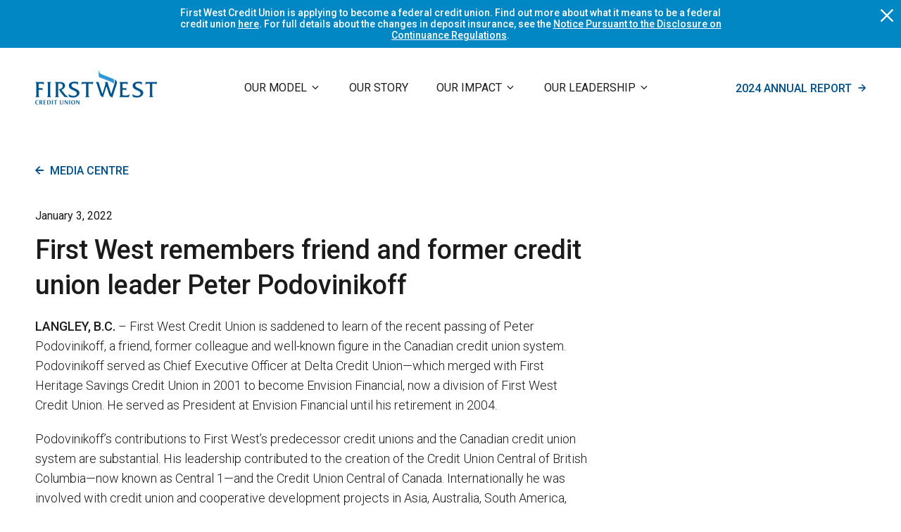

--- FILE ---
content_type: text/html; charset=UTF-8
request_url: https://www.firstwestcu.ca/media/fwcu/first-west-remembers-friend-and-former-credit-union-leader-peter-podovinikoff/
body_size: 19442
content:
<!doctype html>
<!--[if lt IE 7]><html class="no-js ie ie6 lt-ie9 lt-ie8 lt-ie7" lang="en-US"> <![endif]-->
<!--[if IE 7]><html class="no-js ie ie7 lt-ie9 lt-ie8" lang="en-US"> <![endif]-->
<!--[if IE 8]><html class="no-js ie ie8 lt-ie9" lang="en-US"> <![endif]-->
<!--[if IE 9]><html class="no-js ie ie9 lt-ie10 lt-ie9 lt-ie8 lt-ie7" lang="en-US"> <![endif]-->
<!--[if gt IE 9]><!--><html class="no-js" lang="en-US"> <!--<![endif]-->

<!--
##=##=##=##=##=##=##=##=##=##=##=##=##=##=##=##=##=##=##=##=##=##=##=##=##=##=##
     _                       _
    (_) __ _ _ __ ___   ___ | |_ __ _
    | |/ _` | '_ ` _ \ / _ \| __/ _` |
    | | (_| | | | | | | (_) | || (_| |
    |_|\__,_|_| |_| |_|\___/ \__\__,_|

    site designed & built by iamota.com

##=##=##=##=##=##=##=##=##=##=##=##=##=##=##=##=##=##=##=##=##=##=##=##=##=##=##
-->

<head>
    <meta charset="utf-8">
    <meta http-equiv="x-ua-compatible" content="ie=edge">
    <meta name="viewport" content="width=device-width, initial-scale=1"><title>First West remembers friend and former credit union leader Peter Podovinikoff - First West Credit Union</title><link rel="pingback" href="https://www.firstwestcu.ca/wp/xmlrpc.php" />
    <link rel="shortcut icon" type="image/x-icon" href="/assets/images/favicon.ico" />
    <link rel="shortcut icon" type="image/png" href="/assets/images/favicon.png" />

        <!-- Google Tag Manager -->
    <script>(function(w,d,s,l,i){w[l]=w[l]||[];w[l].push({'gtm.start':
    new Date().getTime(),event:'gtm.js'});var f=d.getElementsByTagName(s)[0],
    j=d.createElement(s),dl=l!='dataLayer'?'&l='+l:'';j.async=true;j.src=
    'https://www.googletagmanager.com/gtm.js?id='+i+dl;f.parentNode.insertBefore(j,f);
    })(window,document,'script','dataLayer','GTM-PWD4PKN');</script>
    <!-- End Google Tag Manager -->

    
    <meta name='robots' content='index, follow, max-image-preview:large, max-snippet:-1, max-video-preview:-1' />
	<style>img:is([sizes="auto" i], [sizes^="auto," i]) { contain-intrinsic-size: 3000px 1500px }</style>
	
	<!-- This site is optimized with the Yoast SEO plugin v25.2 - https://yoast.com/wordpress/plugins/seo/ -->
	<link rel="canonical" href="https://www.firstwestcu.ca/media/fwcu/first-west-remembers-friend-and-former-credit-union-leader-peter-podovinikoff/" />
	<meta property="og:locale" content="en_US" />
	<meta property="og:type" content="article" />
	<meta property="og:title" content="First West remembers friend and former credit union leader Peter Podovinikoff - First West Credit Union" />
	<meta property="og:description" content="LANGLEY, B.C. – First West Credit Union is saddened to learn of the recent passing of Peter Podovinikoff, a friend, former colleague and well-known figure in the Canadian credit union system. Podovinikoff served as Chief Executive Officer at Delta Credit&hellip;" />
	<meta property="og:url" content="https://www.firstwestcu.ca/media/fwcu/first-west-remembers-friend-and-former-credit-union-leader-peter-podovinikoff/" />
	<meta property="og:site_name" content="First West Credit Union" />
	<meta property="article:modified_time" content="2023-05-11T04:19:31+00:00" />
	<meta property="og:image" content="https://assets.firstwestcu.ca/2020/01/27073230/Colour-Logo.png" />
	<meta property="og:image:width" content="348" />
	<meta property="og:image:height" content="100" />
	<meta property="og:image:type" content="image/png" />
	<meta name="twitter:card" content="summary_large_image" />
	<meta name="twitter:site" content="@firstwestcu" />
	<meta name="twitter:label1" content="Est. reading time" />
	<meta name="twitter:data1" content="2 minutes" />
	<script type="application/ld+json" class="yoast-schema-graph">{"@context":"https://schema.org","@graph":[{"@type":"WebPage","@id":"https://www.firstwestcu.ca/media/fwcu/first-west-remembers-friend-and-former-credit-union-leader-peter-podovinikoff/","url":"https://www.firstwestcu.ca/media/fwcu/first-west-remembers-friend-and-former-credit-union-leader-peter-podovinikoff/","name":"First West remembers friend and former credit union leader Peter Podovinikoff - First West Credit Union","isPartOf":{"@id":"https://www.firstwestcu.ca/#website"},"datePublished":"2022-01-03T22:04:10+00:00","dateModified":"2023-05-11T04:19:31+00:00","breadcrumb":{"@id":"https://www.firstwestcu.ca/media/fwcu/first-west-remembers-friend-and-former-credit-union-leader-peter-podovinikoff/#breadcrumb"},"inLanguage":"en-US","potentialAction":[{"@type":"ReadAction","target":["https://www.firstwestcu.ca/media/fwcu/first-west-remembers-friend-and-former-credit-union-leader-peter-podovinikoff/"]}]},{"@type":"BreadcrumbList","@id":"https://www.firstwestcu.ca/media/fwcu/first-west-remembers-friend-and-former-credit-union-leader-peter-podovinikoff/#breadcrumb","itemListElement":[{"@type":"ListItem","position":1,"name":"Media Releases","item":"https://www.firstwestcu.ca/region/"},{"@type":"ListItem","position":2,"name":"First West remembers friend and former credit union leader Peter Podovinikoff"}]},{"@type":"WebSite","@id":"https://www.firstwestcu.ca/#website","url":"https://www.firstwestcu.ca/","name":"First West Credit Union","description":"First West is one of Canada’s leading financial co-operatives.","publisher":{"@id":"https://www.firstwestcu.ca/#organization"},"potentialAction":[{"@type":"SearchAction","target":{"@type":"EntryPoint","urlTemplate":"https://www.firstwestcu.ca/?s={search_term_string}"},"query-input":{"@type":"PropertyValueSpecification","valueRequired":true,"valueName":"search_term_string"}}],"inLanguage":"en-US"},{"@type":"Organization","@id":"https://www.firstwestcu.ca/#organization","name":"First West Credit Union","url":"https://www.firstwestcu.ca/","logo":{"@type":"ImageObject","inLanguage":"en-US","@id":"https://www.firstwestcu.ca/#/schema/logo/image/","url":"https://www.firstwestcu.ca/files/uploads/2020/01/Colour-Logo.png","contentUrl":"https://www.firstwestcu.ca/files/uploads/2020/01/Colour-Logo.png","width":348,"height":100,"caption":"First West Credit Union"},"image":{"@id":"https://www.firstwestcu.ca/#/schema/logo/image/"},"sameAs":["https://x.com/firstwestcu","https://www.linkedin.com/company/firstwestcu/"]}]}</script>
	<!-- / Yoast SEO plugin. -->


<link rel='dns-prefetch' href='//cdnjs.cloudflare.com' />
<link rel='dns-prefetch' href='//code.jquery.com' />
<link rel='dns-prefetch' href='//fonts.googleapis.com' />
<link rel='stylesheet' id='pt-cv-public-style-css' href='https://www.firstwestcu.ca/files/plugins/content-views-query-and-display-post-page/public/assets/css/cv.css?ver=4.1' type='text/css' media='all' />
<link rel='stylesheet' id='wp-block-library-css' href='https://www.firstwestcu.ca/wp/wp-includes/css/dist/block-library/style.min.css?ver=6.8.1' type='text/css' media='all' />
<style id='classic-theme-styles-inline-css' type='text/css'>
/*! This file is auto-generated */
.wp-block-button__link{color:#fff;background-color:#32373c;border-radius:9999px;box-shadow:none;text-decoration:none;padding:calc(.667em + 2px) calc(1.333em + 2px);font-size:1.125em}.wp-block-file__button{background:#32373c;color:#fff;text-decoration:none}
</style>
<style id='global-styles-inline-css' type='text/css'>
:root{--wp--preset--aspect-ratio--square: 1;--wp--preset--aspect-ratio--4-3: 4/3;--wp--preset--aspect-ratio--3-4: 3/4;--wp--preset--aspect-ratio--3-2: 3/2;--wp--preset--aspect-ratio--2-3: 2/3;--wp--preset--aspect-ratio--16-9: 16/9;--wp--preset--aspect-ratio--9-16: 9/16;--wp--preset--color--black: #000000;--wp--preset--color--cyan-bluish-gray: #abb8c3;--wp--preset--color--white: #ffffff;--wp--preset--color--pale-pink: #f78da7;--wp--preset--color--vivid-red: #cf2e2e;--wp--preset--color--luminous-vivid-orange: #ff6900;--wp--preset--color--luminous-vivid-amber: #fcb900;--wp--preset--color--light-green-cyan: #7bdcb5;--wp--preset--color--vivid-green-cyan: #00d084;--wp--preset--color--pale-cyan-blue: #8ed1fc;--wp--preset--color--vivid-cyan-blue: #0693e3;--wp--preset--color--vivid-purple: #9b51e0;--wp--preset--gradient--vivid-cyan-blue-to-vivid-purple: linear-gradient(135deg,rgba(6,147,227,1) 0%,rgb(155,81,224) 100%);--wp--preset--gradient--light-green-cyan-to-vivid-green-cyan: linear-gradient(135deg,rgb(122,220,180) 0%,rgb(0,208,130) 100%);--wp--preset--gradient--luminous-vivid-amber-to-luminous-vivid-orange: linear-gradient(135deg,rgba(252,185,0,1) 0%,rgba(255,105,0,1) 100%);--wp--preset--gradient--luminous-vivid-orange-to-vivid-red: linear-gradient(135deg,rgba(255,105,0,1) 0%,rgb(207,46,46) 100%);--wp--preset--gradient--very-light-gray-to-cyan-bluish-gray: linear-gradient(135deg,rgb(238,238,238) 0%,rgb(169,184,195) 100%);--wp--preset--gradient--cool-to-warm-spectrum: linear-gradient(135deg,rgb(74,234,220) 0%,rgb(151,120,209) 20%,rgb(207,42,186) 40%,rgb(238,44,130) 60%,rgb(251,105,98) 80%,rgb(254,248,76) 100%);--wp--preset--gradient--blush-light-purple: linear-gradient(135deg,rgb(255,206,236) 0%,rgb(152,150,240) 100%);--wp--preset--gradient--blush-bordeaux: linear-gradient(135deg,rgb(254,205,165) 0%,rgb(254,45,45) 50%,rgb(107,0,62) 100%);--wp--preset--gradient--luminous-dusk: linear-gradient(135deg,rgb(255,203,112) 0%,rgb(199,81,192) 50%,rgb(65,88,208) 100%);--wp--preset--gradient--pale-ocean: linear-gradient(135deg,rgb(255,245,203) 0%,rgb(182,227,212) 50%,rgb(51,167,181) 100%);--wp--preset--gradient--electric-grass: linear-gradient(135deg,rgb(202,248,128) 0%,rgb(113,206,126) 100%);--wp--preset--gradient--midnight: linear-gradient(135deg,rgb(2,3,129) 0%,rgb(40,116,252) 100%);--wp--preset--font-size--small: 13px;--wp--preset--font-size--medium: 20px;--wp--preset--font-size--large: 36px;--wp--preset--font-size--x-large: 42px;--wp--preset--spacing--20: 0.44rem;--wp--preset--spacing--30: 0.67rem;--wp--preset--spacing--40: 1rem;--wp--preset--spacing--50: 1.5rem;--wp--preset--spacing--60: 2.25rem;--wp--preset--spacing--70: 3.38rem;--wp--preset--spacing--80: 5.06rem;--wp--preset--shadow--natural: 6px 6px 9px rgba(0, 0, 0, 0.2);--wp--preset--shadow--deep: 12px 12px 50px rgba(0, 0, 0, 0.4);--wp--preset--shadow--sharp: 6px 6px 0px rgba(0, 0, 0, 0.2);--wp--preset--shadow--outlined: 6px 6px 0px -3px rgba(255, 255, 255, 1), 6px 6px rgba(0, 0, 0, 1);--wp--preset--shadow--crisp: 6px 6px 0px rgba(0, 0, 0, 1);}:where(.is-layout-flex){gap: 0.5em;}:where(.is-layout-grid){gap: 0.5em;}body .is-layout-flex{display: flex;}.is-layout-flex{flex-wrap: wrap;align-items: center;}.is-layout-flex > :is(*, div){margin: 0;}body .is-layout-grid{display: grid;}.is-layout-grid > :is(*, div){margin: 0;}:where(.wp-block-columns.is-layout-flex){gap: 2em;}:where(.wp-block-columns.is-layout-grid){gap: 2em;}:where(.wp-block-post-template.is-layout-flex){gap: 1.25em;}:where(.wp-block-post-template.is-layout-grid){gap: 1.25em;}.has-black-color{color: var(--wp--preset--color--black) !important;}.has-cyan-bluish-gray-color{color: var(--wp--preset--color--cyan-bluish-gray) !important;}.has-white-color{color: var(--wp--preset--color--white) !important;}.has-pale-pink-color{color: var(--wp--preset--color--pale-pink) !important;}.has-vivid-red-color{color: var(--wp--preset--color--vivid-red) !important;}.has-luminous-vivid-orange-color{color: var(--wp--preset--color--luminous-vivid-orange) !important;}.has-luminous-vivid-amber-color{color: var(--wp--preset--color--luminous-vivid-amber) !important;}.has-light-green-cyan-color{color: var(--wp--preset--color--light-green-cyan) !important;}.has-vivid-green-cyan-color{color: var(--wp--preset--color--vivid-green-cyan) !important;}.has-pale-cyan-blue-color{color: var(--wp--preset--color--pale-cyan-blue) !important;}.has-vivid-cyan-blue-color{color: var(--wp--preset--color--vivid-cyan-blue) !important;}.has-vivid-purple-color{color: var(--wp--preset--color--vivid-purple) !important;}.has-black-background-color{background-color: var(--wp--preset--color--black) !important;}.has-cyan-bluish-gray-background-color{background-color: var(--wp--preset--color--cyan-bluish-gray) !important;}.has-white-background-color{background-color: var(--wp--preset--color--white) !important;}.has-pale-pink-background-color{background-color: var(--wp--preset--color--pale-pink) !important;}.has-vivid-red-background-color{background-color: var(--wp--preset--color--vivid-red) !important;}.has-luminous-vivid-orange-background-color{background-color: var(--wp--preset--color--luminous-vivid-orange) !important;}.has-luminous-vivid-amber-background-color{background-color: var(--wp--preset--color--luminous-vivid-amber) !important;}.has-light-green-cyan-background-color{background-color: var(--wp--preset--color--light-green-cyan) !important;}.has-vivid-green-cyan-background-color{background-color: var(--wp--preset--color--vivid-green-cyan) !important;}.has-pale-cyan-blue-background-color{background-color: var(--wp--preset--color--pale-cyan-blue) !important;}.has-vivid-cyan-blue-background-color{background-color: var(--wp--preset--color--vivid-cyan-blue) !important;}.has-vivid-purple-background-color{background-color: var(--wp--preset--color--vivid-purple) !important;}.has-black-border-color{border-color: var(--wp--preset--color--black) !important;}.has-cyan-bluish-gray-border-color{border-color: var(--wp--preset--color--cyan-bluish-gray) !important;}.has-white-border-color{border-color: var(--wp--preset--color--white) !important;}.has-pale-pink-border-color{border-color: var(--wp--preset--color--pale-pink) !important;}.has-vivid-red-border-color{border-color: var(--wp--preset--color--vivid-red) !important;}.has-luminous-vivid-orange-border-color{border-color: var(--wp--preset--color--luminous-vivid-orange) !important;}.has-luminous-vivid-amber-border-color{border-color: var(--wp--preset--color--luminous-vivid-amber) !important;}.has-light-green-cyan-border-color{border-color: var(--wp--preset--color--light-green-cyan) !important;}.has-vivid-green-cyan-border-color{border-color: var(--wp--preset--color--vivid-green-cyan) !important;}.has-pale-cyan-blue-border-color{border-color: var(--wp--preset--color--pale-cyan-blue) !important;}.has-vivid-cyan-blue-border-color{border-color: var(--wp--preset--color--vivid-cyan-blue) !important;}.has-vivid-purple-border-color{border-color: var(--wp--preset--color--vivid-purple) !important;}.has-vivid-cyan-blue-to-vivid-purple-gradient-background{background: var(--wp--preset--gradient--vivid-cyan-blue-to-vivid-purple) !important;}.has-light-green-cyan-to-vivid-green-cyan-gradient-background{background: var(--wp--preset--gradient--light-green-cyan-to-vivid-green-cyan) !important;}.has-luminous-vivid-amber-to-luminous-vivid-orange-gradient-background{background: var(--wp--preset--gradient--luminous-vivid-amber-to-luminous-vivid-orange) !important;}.has-luminous-vivid-orange-to-vivid-red-gradient-background{background: var(--wp--preset--gradient--luminous-vivid-orange-to-vivid-red) !important;}.has-very-light-gray-to-cyan-bluish-gray-gradient-background{background: var(--wp--preset--gradient--very-light-gray-to-cyan-bluish-gray) !important;}.has-cool-to-warm-spectrum-gradient-background{background: var(--wp--preset--gradient--cool-to-warm-spectrum) !important;}.has-blush-light-purple-gradient-background{background: var(--wp--preset--gradient--blush-light-purple) !important;}.has-blush-bordeaux-gradient-background{background: var(--wp--preset--gradient--blush-bordeaux) !important;}.has-luminous-dusk-gradient-background{background: var(--wp--preset--gradient--luminous-dusk) !important;}.has-pale-ocean-gradient-background{background: var(--wp--preset--gradient--pale-ocean) !important;}.has-electric-grass-gradient-background{background: var(--wp--preset--gradient--electric-grass) !important;}.has-midnight-gradient-background{background: var(--wp--preset--gradient--midnight) !important;}.has-small-font-size{font-size: var(--wp--preset--font-size--small) !important;}.has-medium-font-size{font-size: var(--wp--preset--font-size--medium) !important;}.has-large-font-size{font-size: var(--wp--preset--font-size--large) !important;}.has-x-large-font-size{font-size: var(--wp--preset--font-size--x-large) !important;}
:where(.wp-block-post-template.is-layout-flex){gap: 1.25em;}:where(.wp-block-post-template.is-layout-grid){gap: 1.25em;}
:where(.wp-block-columns.is-layout-flex){gap: 2em;}:where(.wp-block-columns.is-layout-grid){gap: 2em;}
:root :where(.wp-block-pullquote){font-size: 1.5em;line-height: 1.6;}
</style>
<link rel='stylesheet' id='wmi-front-style-css' href='https://www.firstwestcu.ca/files/plugins/wp-menu-image/assets/css/wmi-front-style.css?ver=2.3' type='text/css' media='all' />
<link rel='stylesheet' id='jquery-ui-stylesheet-css' href='https://code.jquery.com/ui/1.10.4/themes/ui-lightness/jquery-ui.css?ver=auto' type='text/css' media='all' />
<link rel='stylesheet' id='theme-stylesheet-css' href='//www.firstwestcu.ca/assets/css/default.css?ver=967f30d837f9c1684c8b2c2a2de50651' type='text/css' media='all' />
<script type="text/javascript" src="//cdnjs.cloudflare.com/ajax/libs/jquery/3.6.0/jquery.min.js?ver=3.6.0" id="jquery-core-js"></script>
<script type="text/javascript" src="https://www.firstwestcu.ca/wp/wp-includes/js/jquery/jquery-migrate.min.js?ver=3.4.1" id="jquery-migrate-js"></script>
<script type="text/javascript" src="//cdnjs.cloudflare.com/ajax/libs/modernizr/2.8.3/modernizr.min.js?ver=2.8.3" id="modernizr-js"></script>
<link rel="https://api.w.org/" href="https://www.firstwestcu.ca/wp-json/" /><link rel="EditURI" type="application/rsd+xml" title="RSD" href="https://www.firstwestcu.ca/wp/xmlrpc.php?rsd" />
<link rel='shortlink' href='https://www.firstwestcu.ca/?p=4673' />
<link rel="alternate" title="oEmbed (JSON)" type="application/json+oembed" href="https://www.firstwestcu.ca/wp-json/oembed/1.0/embed?url=https%3A%2F%2Fwww.firstwestcu.ca%2Fmedia%2Ffwcu%2Ffirst-west-remembers-friend-and-former-credit-union-leader-peter-podovinikoff%2F" />
<link rel="alternate" title="oEmbed (XML)" type="text/xml+oembed" href="https://www.firstwestcu.ca/wp-json/oembed/1.0/embed?url=https%3A%2F%2Fwww.firstwestcu.ca%2Fmedia%2Ffwcu%2Ffirst-west-remembers-friend-and-former-credit-union-leader-peter-podovinikoff%2F&#038;format=xml" />
    <script type="text/javascript">
        var ajaxurl = "https://www.firstwestcu.ca/wp/wp-admin/admin-ajax.php";
    </script>
    <link rel="icon" href="https://assets.firstwestcu.ca/2020/01/27073220/cropped-FWCUfavicon-32x32.jpg" sizes="32x32" />
<link rel="icon" href="https://assets.firstwestcu.ca/2020/01/27073220/cropped-FWCUfavicon-192x192.jpg" sizes="192x192" />
<link rel="apple-touch-icon" href="https://assets.firstwestcu.ca/2020/01/27073220/cropped-FWCUfavicon-180x180.jpg" />
<meta name="msapplication-TileImage" content="https://assets.firstwestcu.ca/2020/01/27073220/cropped-FWCUfavicon-270x270.jpg" />


    
    <!--[if lt IE 10]>
    <link rel="stylesheet" href="/resources/assets/css/ie.css" type="text/css" media="all" />
    <script src="//cdnjs.cloudflare.com/ajax/libs/html5shiv/3.6.2/html5shiv.js"></script>
    <script src="//s3.amazonaws.com/nwapi/nwmatcher/nwmatcher-1.2.5-min.js"></script>
    <script src="//html5base.googlecode.com/svn-history/r38/trunk/js/selectivizr-1.0.3b.js"></script>
    <script src="//cdnjs.cloudflare.com/ajax/libs/respond.js/1.1.0/respond.min.js"></script>
    <script src="https://cdnjs.cloudflare.com/ajax/libs/es5-shim/4.1.0/es5-shim.min.js"></script>
    <![endif]-->

            <script src="https://cdnjs.cloudflare.com/ajax/libs/webfont/1.6.26/webfontloader.js"></script>
    <script>
        WebFont.load({
                                        google: {"families":["Roboto:300,400,500,700"]},
            
                        
                        
            // Set the timeout to two seconds
            timeout: 2000
        });
    </script>
</head>

<body class="wp-singular media-release-template-default single single-media-release postid-4673 wp-theme-mytheme media-release-first-west-remembers-friend-and-former-credit-union-leader-peter-podovinikoff site-fwcu">

    <!-- Google Tag Manager (noscript) -->
    <noscript><iframe src="https://www.googletagmanager.com/ns.html?id=GTM-PWD4PKN"
    height="0" width="0" style="display:none;visibility:hidden"></iframe></noscript>
    <!-- End Google Tag Manager (noscript) -->
<svg xmlns="http://www.w3.org/2000/svg" style="display: none;"><symbol viewBox="0 0 14 9" id="icon-arrow--down--thick"><title>arrow--down--thick</title><path d="M2.798 1.06L2.446.71l-.353.35-.446.444-.356.355.356.354 5 4.974.353.35.353-.35 5-4.974.356-.354-.356-.355-.446-.443-.353-.35-.353.35L7 5.24 2.798 1.06z" fill="#fff" stroke="#fff"/></symbol><symbol viewBox="0 0 13 20" id="icon-arrow--down"><title>arrow--down</title><path d="M11.998 8.214q0 .145-.112.257l-5.201 5.201q-.112.112-.257.112t-.257-.112L.97 8.471q-.112-.112-.112-.257t.112-.257l.558-.558q.112-.112.257-.112t.257.112l4.386 4.386 4.386-4.386q.112-.112.257-.112t.257.112l.558.558q.112.112.112.257z"/></symbol><symbol viewBox="0 0 7 20" id="icon-arrow--left"><title>arrow--left</title><path d="M6.998 6.071q0 .145-.112.257L2.5 10.714 6.886 15.1q.112.112.112.257t-.112.257l-.558.558q-.112.112-.257.112t-.257-.112L.613 10.971q-.112-.112-.112-.257t.112-.257l5.201-5.201q.112-.112.257-.112t.257.112l.558.558q.112.112.112.257z"/></symbol><symbol viewBox="0 0 8 9" id="icon-arrow--link-left"><title>arrow--link-left</title><path d="M0 4.53L3.971 8.5l.809-.94-2.513-2.373H8V3.813H2.267L4.78 1.44 3.97.5 0 4.47z" fill="currentColor" fill-rule="evenodd"/></symbol><symbol viewBox="0 0 13 12" id="icon-arrow--link"><title>arrow--link</title><path d="M12.2 5.791L6.392-.015 5.21 1.36l3.674 3.47H.5v2.01h8.384L5.21 10.31l1.182 1.375L12.2 5.879z" fill="currentColor" fill-rule="evenodd"/></symbol><symbol viewBox="0 0 7 20" id="icon-arrow--right"><title>arrow--right</title><path d="M6.641 10.714q0 .145-.112.257l-5.201 5.201q-.112.112-.257.112t-.257-.112l-.558-.558q-.112-.112-.112-.257t.112-.257l4.386-4.386L.256 6.328q-.112-.112-.112-.257t.112-.257l.558-.558q.112-.112.257-.112t.257.112l5.201 5.201q.112.112.112.257z"/></symbol><symbol viewBox="0 0 14 9" id="icon-arrow--up--thick"><title>arrow--up--thick</title><path d="M11.201 7.187l.353.35.353-.35.446-.443.356-.355-.356-.354-5-4.973L7 .71l-.353.35-5 4.974-.356.354.356.355.446.443.353.35.352-.35L7 3.008l4.201 4.18z" fill="#fff" stroke="#fff"/></symbol><symbol viewBox="0 0 13 20" id="icon-arrow--up"><title>arrow--up</title><path d="M11.998 13.214q0 .145-.112.257l-.558.558q-.112.112-.257.112t-.257-.112L6.428 9.643l-4.386 4.386q-.112.112-.257.112t-.257-.112l-.558-.558q-.112-.112-.112-.257t.112-.257l5.201-5.201q.112-.112.257-.112t.257.112l5.201 5.201q.112.112.112.257z"/></symbol><symbol viewBox="0 0 32 32" id="icon-caution--circle"><title>caution--circle</title><path d="M13.714 2.286q3.732 0 6.884 1.84t4.99 4.99T27.43 16t-1.84 6.884-4.99 4.99-6.884 1.84-6.884-1.84-4.99-4.99T0 16t1.84-6.884 4.99-4.99 6.884-1.84zM16 24.554V21.16q0-.25-.16-.42t-.394-.17h-3.43q-.23 0-.41.18t-.18.41v3.394q0 .232.18.41t.41.18h3.43q.232 0 .393-.17t.16-.42zm-.036-6.143l.32-11.087q0-.214-.178-.32-.18-.144-.43-.144H11.75q-.25 0-.43.142-.178.108-.178.322l.304 11.09q0 .178.18.312t.428.134h3.304q.25 0 .42-.134t.188-.313z"/></symbol><symbol viewBox="0 0 32 32" id="icon-check--circle"><title>check--circle</title><path d="M22.93 13.107q0-.5-.322-.82l-1.625-1.608q-.34-.34-.804-.34t-.807.34l-7.286 7.265L8.05 13.91q-.34-.338-.803-.338t-.805.34L4.82 15.517q-.32.32-.32.82 0 .483.32.805l6.464 6.464q.34.34.804.34.482 0 .82-.34l9.697-9.696q.32-.32.32-.803zM27.43 16q0 3.732-1.84 6.884t-4.99 4.99-6.885 1.84-6.884-1.84-4.99-4.99T0 16t1.84-6.884 4.99-4.99 6.885-1.84 6.884 1.84 4.99 4.99T27.43 16z"/></symbol><symbol viewBox="0 0 32 32" id="icon-check"><title>check</title><path d="M29.84 10.107q0 .714-.5 1.214L13.98 26.68q-.5.5-1.214.5t-1.214-.5L2.66 17.785q-.5-.5-.5-1.214t.5-1.212l2.43-2.43q.5-.5 1.214-.5t1.214.5l5.25 5.27L24.482 6.463q.5-.5 1.214-.5t1.214.5l2.43 2.43q.5.5.5 1.213z"/></symbol><symbol viewBox="0 0 29 29" id="icon-close--circle"><title>close--circle</title><g transform="rotate(45 21.48 11.022)" stroke="#FFF" stroke-width="1.6" fill="none" fill-rule="evenodd"><path d="M19.193 12.432v14M12.406 19h14"/><circle transform="rotate(-45 18.785 18.852)" cx="18.785" cy="18.852" r="13.245"/></g></symbol><symbol viewBox="0 0 12 13" id="icon-close--thin"><title>close--thin</title><g stroke="#FFF" stroke-width="1.5" fill="none" fill-rule="evenodd" stroke-linecap="square"><path d="M10.964 1.55l-9.9 9.9M1.065 1.55l9.9 9.9"/></g></symbol><symbol viewBox="0 0 16 20" id="icon-close"><title>close</title><path d="M14.487 14.754q0 .446-.313.759l-1.518 1.518q-.313.313-.759.313t-.759-.313L7.857 13.75l-3.281 3.281q-.313.313-.759.313t-.759-.313L1.54 15.513q-.313-.313-.313-.759t.313-.759l3.281-3.281L1.54 7.433q-.313-.313-.313-.759t.313-.759l1.518-1.518q.313-.313.759-.313t.759.313l3.281 3.281 3.281-3.281q.313-.313.759-.313t.759.313l1.518 1.518q.313.313.313.759t-.313.759l-3.281 3.281 3.281 3.281q.313.313.313.759z"/></symbol><symbol viewBox="0 0 32 32" id="icon-cross--circle"><title>cross--circle</title><path d="M20.518 20.036q0-.464-.34-.804L16.95 16l3.23-3.232q.34-.34.34-.804 0-.482-.34-.82l-1.606-1.608q-.34-.34-.82-.34-.465 0-.805.34l-3.234 3.232-3.232-3.232q-.34-.34-.804-.34-.482 0-.82.34l-1.61 1.607q-.338.34-.338.82 0 .465.34.805L10.48 16l-3.23 3.232q-.34.34-.34.804 0 .482.34.82l1.606 1.608q.34.34.82.34.465 0 .805-.34l3.234-3.232 3.232 3.232q.34.34.804.34.482 0 .82-.34l1.608-1.607q.338-.34.338-.82zM27.428 16q0 3.732-1.838 6.884t-4.99 4.99-6.885 1.84-6.884-1.84-4.99-4.99T0 16t1.84-6.884 4.99-4.99 6.885-1.84 6.884 1.84 4.99 4.99T27.43 16z"/></symbol><symbol viewBox="0 0 16 19" id="icon-download"><title>download</title><path fill-rule="evenodd" clip-rule="evenodd" d="M8.44 13.044V.571a.571.571 0 10-1.143 0V13.18l-5.104-4.36a.572.572 0 00-.742.868l6.046 5.166a.57.57 0 00.774-.03l5.193-5.165a.57.57 0 10-.806-.81L8.44 13.044zm6.726 5.532H.57a.571.571 0 110-1.143h14.594a.57.57 0 110 1.143z" fill="#fff"/></symbol><symbol viewBox="0 0 32 32" id="icon-eye--closed"><title>eye--closed</title><path d="M9.91 23.84l1.394-2.52q-1.554-1.124-2.43-2.838T8 14.857q0-2.16 1.09-4.018-4.09 2.08-6.806 6.3 2.983 4.61 7.626 6.7zm6.947-13.554q0-.357-.25-.607T16 9.43q-2.232 0-3.83 1.597t-1.598 3.83q0 .357.25.607t.607.25.6-.25.25-.607q0-1.536 1.09-2.625t2.63-1.09q.354 0 .604-.25t.25-.606zm6.482-3.41q0 .124-.02.16-1.89 3.374-5.64 10.124t-5.63 10.11l-.88 1.59q-.18.285-.5.285-.214 0-2.393-1.25-.286-.18-.286-.5 0-.214.785-1.554-2.556-1.16-4.707-3.09T.35 18.38Q0 17.82 0 17.144t.357-1.232q2.733-4.19 6.786-6.62T16 6.86q1.59 0 3.214.303l.964-1.73q.18-.282.5-.282.09 0 .32.11t.555.278.59.33.562.33.348.206q.286.18.286.48zm.66 7.98q0 2.483-1.41 4.528t-3.74 2.938l5-8.964q.142.804.142 1.5zm8 2.287q0 .625-.36 1.232-.7 1.143-1.95 2.59-2.68 3.07-6.206 4.767T16 27.428l1.32-2.357q3.787-.32 7.01-2.44t5.384-5.48q-2.054-3.195-5.036-5.25l1.124-2q1.696 1.144 3.26 2.73t2.58 3.288q.356.608.356 1.233z"/></symbol><symbol viewBox="0 0 32 32" id="icon-eye--open"><title>eye--open</title><path d="M29.714 17.143Q27 12.93 22.91 10.84 24 12.695 24 14.856q0 3.304-2.35 5.652T16 22.856t-5.653-2.348T8 14.856q0-2.16 1.088-4.018-4.09 2.088-6.804 6.303Q4.66 20.8 8.24 22.97t7.757 2.17 7.76-2.17 5.954-5.83zm-12.857-6.857q0-.357-.25-.607T16 9.43q-2.232 0-3.83 1.597t-1.598 3.83q0 .357.25.607t.607.25.604-.25.25-.607q0-1.536 1.09-2.625T16 11.142q.357 0 .607-.25t.25-.606zM32 17.143q0 .607-.357 1.232-2.5 4.107-6.723 6.58T16 27.428t-8.92-2.482-6.723-6.57Q0 17.75 0 17.142t.357-1.232q2.5-4.088 6.723-6.57T16 6.858t8.92 2.482 6.723 6.57q.357.626.357 1.233z"/></symbol><symbol viewBox="0 0 19 20" id="icon-search"><title>search</title><path d="M12.857 9.286q0-2.065-1.468-3.532T7.857 4.286 4.325 5.754 2.857 9.286t1.468 3.532 3.532 1.468 3.532-1.468 1.468-3.532zm5.714 9.285q0 .58-.424 1.004t-1.004.424q-.603 0-1.004-.424l-3.828-3.817q-1.998 1.384-4.453 1.384-1.596 0-3.052-.619t-2.511-1.674-1.674-2.511-.619-3.052.619-3.052 1.674-2.511 2.511-1.674 3.052-.619 3.052.619 2.511 1.674 1.674 2.511.619 3.052q0 2.455-1.384 4.453l3.828 3.828q.413.413.413 1.004z"/></symbol><symbol viewBox="0 0 512 512" id="icon-upload"><title>upload</title><path fill="currentColor" d="M296 384h-80c-13.3 0-24-10.7-24-24V192h-87.7c-17.8 0-26.7-21.5-14.1-34.1L242.3 5.7c7.5-7.5 19.8-7.5 27.3 0l152.2 152.2c12.6 12.6 3.7 34.1-14.1 34.1H320v168c0 13.3-10.7 24-24 24zm216-8v112c0 13.3-10.7 24-24 24H24c-13.3 0-24-10.7-24-24V376c0-13.3 10.7-24 24-24h136v8c0 30.9 25.1 56 56 56h80c30.9 0 56-25.1 56-56v-8h136c13.3 0 24 10.7 24 24zm-124 88c0-11-9-20-20-20s-20 9-20 20 9 20 20 20 20-9 20-20zm64 0c0-11-9-20-20-20s-20 9-20 20 9 20 20 20 20-9 20-20z"/></symbol><symbol viewBox="0 0 11 20" id="icon-fast-forward"><title>fast-forward</title><path d="M.502 18.426q-.212.212-.357.145T0 18.214V1.785q0-.29.145-.357t.357.145l7.924 7.924q.1.1.145.212V2.142q0-.29.212-.502t.502-.212h1.429q.29 0 .502.212t.212.502v15.714q0 .29-.212.502t-.502.212H9.285q-.29 0-.502-.212t-.212-.502v-7.567q-.045.112-.145.212z"/></symbol><symbol viewBox="0 0 9 20" id="icon-mute"><title>mute</title><path d="M8.571 3.929v12.143q0 .29-.212.502t-.502.212-.502-.212l-3.717-3.717H.714q-.29 0-.502-.212T0 12.143V7.857q0-.29.212-.502t.502-.212h2.924l3.717-3.717q.212-.212.502-.212t.502.212.212.502z"/></symbol><symbol viewBox="0 0 20 20" id="icon-pause"><title>pause</title><path d="M17.143 2.143v15.714q0 .29-.212.502t-.502.212h-5.714q-.29 0-.502-.212t-.212-.502V2.143q0-.29.212-.502t.502-.212h5.714q.29 0 .502.212t.212.502zm-10 0v15.714q0 .29-.212.502t-.502.212H.715q-.29 0-.502-.212t-.212-.502V2.143q0-.29.212-.502t.502-.212h5.714q.29 0 .502.212t.212.502z"/></symbol><symbol viewBox="0 0 131 131" id="icon-play"><title>play</title><g transform="translate(1.875 1.766)" fill="none" fill-rule="evenodd"><circle stroke="#FFF" stroke-width="2" cx="63.625" cy="63.625" r="63.625"/><path fill="#FFF" d="M87.625 64.625l-35 24v-48z"/></g></symbol><symbol viewBox="0 0 11 20" id="icon-rewind"><title>rewind</title><path d="M10.926 1.574q.212-.212.357-.145t.145.357v16.429q0 .29-.145.357t-.357-.145l-7.924-7.924q-.1-.1-.145-.212v7.567q0 .29-.212.502t-.502.212H.714q-.29 0-.502-.212T0 17.858V2.144q0-.29.212-.502t.502-.212h1.429q.29 0 .502.212t.212.502v7.567q.045-.112.145-.212z"/></symbol><symbol viewBox="0 0 20 20" id="icon-stop"><title>stop</title><path d="M17.143 2.143v15.714q0 .29-.212.502t-.502.212H.715q-.29 0-.502-.212t-.212-.502V2.143q0-.29.212-.502t.502-.212h15.714q.29 0 .502.212t.212.502z"/></symbol><symbol viewBox="0 0 19 20" id="icon-volume"><title>volume</title><path d="M8.571 3.929v12.143q0 .29-.212.502t-.502.212-.502-.212l-3.717-3.717H.714q-.29 0-.502-.212T0 12.143V7.857q0-.29.212-.502t.502-.212h2.924l3.717-3.717q.212-.212.502-.212t.502.212.212.502zM12.857 10q0 .848-.474 1.579t-1.256 1.044q-.112.056-.279.056-.29 0-.502-.206t-.212-.508q0-.234.134-.396t.324-.279.379-.257.324-.402.134-.631-.134-.631-.324-.402-.379-.257-.324-.279-.134-.396q0-.301.212-.508t.502-.206q.167 0 .279.056.781.301 1.256 1.038T12.857 10zm2.857 0q0 1.708-.949 3.153t-2.511 2.104q-.145.056-.279.056-.301 0-.513-.212t-.212-.502q0-.435.435-.658.625-.324.848-.491.826-.603 1.289-1.512t.463-1.936-.463-1.936-1.289-1.512q-.223-.167-.848-.491-.435-.223-.435-.658 0-.29.212-.502t.502-.212q.145 0 .29.056 1.563.658 2.511 2.104t.949 3.153zm2.857 0q0 2.567-1.417 4.715t-3.772 3.164q-.145.056-.29.056-.29 0-.502-.212t-.212-.502q0-.402.435-.658.078-.045.251-.117t.251-.117q.513-.279.915-.569 1.373-1.016 2.143-2.533t.77-3.225-.77-3.225-2.143-2.533q-.402-.29-.915-.569-.078-.045-.251-.117t-.251-.117q-.435-.257-.435-.658 0-.29.212-.502t.502-.212q.145 0 .29.056 2.355 1.016 3.772 3.164t1.417 4.715z"/></symbol><symbol viewBox="0 0 20 20" id="icon-minus"><title>minus</title><path d="M17.543 11.029H2.1A1.032 1.032 0 011.071 10c0-.566.463-1.029 1.029-1.029h15.443c.566 0 1.029.463 1.029 1.029 0 .566-.463 1.029-1.029 1.029z"/></symbol><symbol viewBox="0 0 20 20" id="icon-plus"><title>plus</title><path d="M17.409 8.929h-6.695V2.258c0-.566-.506-1.029-1.071-1.029s-1.071.463-1.071 1.029v6.671H1.967C1.401 8.929.938 9.435.938 10s.463 1.071 1.029 1.071h6.605V17.7c0 .566.506 1.029 1.071 1.029s1.071-.463 1.071-1.029v-6.629h6.695c.566 0 1.029-.506 1.029-1.071s-.463-1.071-1.029-1.071z"/></symbol><symbol viewBox="0 0 20 20" id="icon-envelope"><title>envelope</title><path d="M18.571 16.786V8.215q-.357.402-.77.737-2.991 2.299-4.754 3.772-.569.48-.926.748t-.965.541-1.144.273H9.99q-.536 0-1.144-.273t-.965-.541-.926-.748q-1.763-1.473-4.754-3.772-.413-.335-.77-.737v8.571q0 .145.106.251t.251.106h16.429q.145 0 .251-.106t.106-.251zm0-11.73v-.273l-.006-.145-.033-.14-.061-.1-.1-.084-.156-.028H1.786q-.145 0-.251.106t-.106.251q0 1.875 1.641 3.17 2.154 1.696 4.475 3.538l.391.329q.324.273.513.419t.497.352.564.307.48.1h.022q.223 0 .48-.1t.564-.307.497-.352.513-.419.391-.329q2.321-1.842 4.475-3.538.603-.48 1.122-1.289t.519-1.468zM20 4.643v12.143q0 .737-.525 1.261t-1.261.525H1.785q-.737 0-1.261-.525t-.525-1.261V4.643q0-.737.525-1.261t1.261-.525h16.429q.737 0 1.261.525T20 4.643z"/></symbol><symbol viewBox="0 0 11 20" id="icon-facebook"><title>facebook</title><path d="M10.703.134V3.08H8.951q-.96 0-1.295.402t-.335 1.205v2.109h3.27l-.435 3.304H7.321v8.471H3.906V10.1H1.06V6.796h2.846V4.363q0-2.076 1.161-3.22T8.159-.001q1.641 0 2.545.134z"/></symbol><symbol viewBox="0 0 512 512" id="icon-globe"><title>globe</title><path d="M504 256C504 118.815 392.705 8 256 8 119.371 8 8 118.74 8 256c0 136.938 111.041 248 248 248 136.886 0 248-110.987 248-248zm-41.625 64h-99.434c6.872-42.895 6.6-86.714.055-128h99.38c12.841 41.399 12.843 86.598-.001 128zM256.001 470.391c-30.732-27.728-54.128-69.513-67.459-118.391h134.917c-13.332 48.887-36.73 90.675-67.458 118.391zM181.442 320c-7.171-41.387-7.349-85.537.025-128h149.067c7.371 42.453 7.197 86.6.025 128H181.442zM256 41.617c33.557 30.295 55.554 74.948 67.418 118.383H188.582c11.922-43.649 33.98-88.195 67.418-118.383zM449.544 160h-93.009c-10.928-44.152-29.361-83.705-53.893-114.956C366.825 59.165 420.744 101.964 449.544 160zM209.357 45.044C184.826 76.293 166.393 115.847 155.464 160H62.456C91.25 101.975 145.162 59.169 209.357 45.044zM49.625 192h99.38c-6.544 41.28-6.818 85.1.055 128H49.625c-12.842-41.399-12.844-86.598 0-128zm12.831 160h93.122c11.002 44.176 29.481 83.824 53.833 114.968C144.875 452.786 91.108 409.738 62.456 352zm240.139 114.966c24.347-31.138 42.825-70.787 53.827-114.966h93.121c-28.695 57.827-82.504 100.802-146.948 114.966z"/></symbol><symbol viewBox="0 0 26 20" id="icon-google-plus"><title>google-plus</title><path d="M16.038 10.19q0 2.321-.971 4.135t-2.768 2.835-4.118 1.021q-1.663 0-3.181-.647t-2.612-1.741-1.741-2.612T0 10t.647-3.181 1.741-2.612T5 2.466t3.181-.647q3.192 0 5.48 2.143L11.44 6.094q-1.306-1.261-3.259-1.261-1.373 0-2.539.692T3.795 7.406t-.681 2.595.681 2.595 1.847 1.881 2.539.692q.926 0 1.702-.257t1.278-.642.876-.876.547-.926.24-.826H8.181V8.829h7.723q.134.703.134 1.362zm9.676-1.362v2.344h-2.333v2.333h-2.344v-2.333h-2.333V8.828h2.333V6.495h2.344v2.333h2.333z"/></symbol><symbol viewBox="0 0 20 20" id="icon-instagram"><title>instagram</title><path d="M11.429 10q0-1.183-.837-2.02t-2.02-.837-2.02.837T5.715 10t.837 2.02 2.02.837 2.02-.837.837-2.02zm1.54 0q0 1.83-1.283 3.114t-3.114 1.283-3.114-1.283T4.175 10t1.283-3.114 3.114-1.283 3.114 1.283T12.969 10zm1.205-4.576q0 .424-.301.725t-.725.301-.725-.301-.301-.725.301-.725.725-.301.725.301.301.725zM8.571 2.969l-.854-.006q-.776-.006-1.177 0t-1.077.033-1.15.112-.798.206q-.558.223-.982.647t-.647.982q-.123.324-.206.798t-.112 1.15-.033 1.077 0 1.177.006.854-.006.854 0 1.177.033 1.077.112 1.15.206.798q.223.558.647.982t.982.647q.324.123.798.206t1.15.112 1.077.033 1.177 0 .854-.006.854.006 1.177 0 1.077-.033 1.15-.112.798-.206q.558-.223.982-.647t.647-.982q.123-.324.206-.798t.112-1.15.033-1.077 0-1.177-.006-.854.006-.854 0-1.177-.033-1.077-.112-1.15-.206-.798q-.223-.558-.647-.982t-.982-.647q-.324-.123-.798-.206t-1.15-.112-1.077-.033-1.177 0-.854.006zM17.143 10q0 2.556-.056 3.538-.112 2.321-1.384 3.594t-3.594 1.384q-.982.056-3.538.056t-3.538-.056q-2.321-.112-3.594-1.384T.055 13.538Q-.001 12.556-.001 10t.056-3.538q.112-2.321 1.384-3.594t3.594-1.384q.982-.056 3.538-.056t3.538.056q2.321.112 3.594 1.384t1.384 3.594q.056.982.056 3.538z"/></symbol><symbol viewBox="0 0 20 20" id="icon-linkedin"><title>linkedin</title><path d="M3.895 6.975v11.06H.212V6.975h3.683zm.234-3.415q.011.815-.564 1.362t-1.512.547h-.022q-.915 0-1.473-.547T0 3.56q0-.826.575-1.367t1.501-.541 1.484.541.569 1.367zm13.014 8.136v6.339h-3.672V12.12q0-1.172-.452-1.836t-1.412-.664q-.703 0-1.177.385t-.709.954q-.123.335-.123.904v6.172H5.926q.022-4.453.022-7.221T5.937 7.51l-.011-.536h3.672v1.607h-.022q.223-.357.458-.625t.631-.58.971-.485 1.278-.173q1.908 0 3.069 1.267t1.161 3.711z"/></symbol><symbol viewBox="0 0 20 20" id="icon-pinterest"><title>pinterest</title><path d="M17.143 10q0 2.333-1.15 4.302t-3.119 3.119-4.302 1.15q-1.239 0-2.433-.357.658-1.038.871-1.83.1-.379.603-2.355.223.435.815.753T9.7 15.1q1.35 0 2.411-.765t1.641-2.104.58-3.013q0-1.272-.664-2.388t-1.925-1.819-2.846-.703q-1.172 0-2.188.324t-1.724.859-1.217 1.233-.748 1.445-.24 1.496q0 1.161.446 2.042t1.306 1.239q.335.134.424-.223.022-.078.089-.346t.089-.335q.067-.257-.123-.48-.569-.681-.569-1.685 0-1.685 1.166-2.896T8.66 5.77q1.685 0 2.628.915t.943 2.377q0 1.897-.765 3.225t-1.959 1.328q-.681 0-1.094-.485t-.257-1.166q.089-.391.296-1.044t.335-1.15.128-.843q0-.558-.301-.926t-.859-.368q-.692 0-1.172.636t-.48 1.585q0 .815.279 1.362l-1.105 4.665q-.19.781-.145 1.975-2.299-1.016-3.717-3.136T-.002 9.999q0-2.333 1.15-4.302t3.119-3.119 4.302-1.15 4.302 1.15 3.119 3.119 1.15 4.302z"/></symbol><symbol viewBox="0 0 19 20" id="icon-twitter"><title>twitter</title><path d="M18.08 4.554q-.748 1.094-1.808 1.864.011.156.011.469 0 1.451-.424 2.896t-1.289 2.773-2.059 2.349-2.879 1.629-3.605.608q-3.025 0-5.536-1.618.391.045.871.045 2.511 0 4.475-1.54-1.172-.022-2.098-.72t-1.272-1.78q.368.056.681.056.48 0 .949-.123-1.25-.257-2.07-1.244t-.82-2.294v-.045q.759.424 1.629.458-.737-.491-1.172-1.283t-.435-1.719q0-.982.491-1.819 1.35 1.663 3.287 2.662t4.146 1.11q-.089-.424-.089-.826 0-1.496 1.055-2.55t2.55-1.055q1.563 0 2.634 1.138 1.217-.234 2.288-.871-.413 1.283-1.585 1.987 1.038-.112 2.076-.558z"/></symbol><symbol viewBox="0 0 448 512" id="icon-vimeo"><title>vimeo</title><path d="M447.8 153.6c-2 43.6-32.4 103.3-91.4 179.1-60.9 79.2-112.4 118.8-154.6 118.8-26.1 0-48.2-24.1-66.3-72.3C100.3 250 85.3 174.3 56.2 174.3c-3.4 0-15.1 7.1-35.2 21.1L0 168.2c51.6-45.3 100.9-95.7 131.8-98.5 34.9-3.4 56.3 20.5 64.4 71.5 28.7 181.5 41.4 208.9 93.6 126.7 18.7-29.6 28.8-52.1 30.2-67.6 4.8-45.9-35.8-42.8-63.3-31 22-72.1 64.1-107.1 126.2-105.1 45.8 1.2 67.5 31.1 64.9 89.4z"/></symbol><symbol viewBox="0 0 20 20" id="icon-youtube"><title>youtube</title><path d="M7.935 12.589l5.402-2.79-5.402-2.824v5.614zM10 2.969q1.875 0 3.622.05t2.561.106l.815.045.19.017q.179.017.257.033t.262.05.318.089.313.145.346.218.324.296q.067.067.173.206t.324.653.296 1.127q.089.714.14 1.523t.061 1.267v1.964q.011 1.618-.201 3.237-.078.614-.279 1.11t-.357.686l-.156.19q-.156.167-.324.296t-.346.212-.313.14-.318.089-.268.05-.257.033-.184.017q-2.801.212-6.998.212-2.31-.022-4.012-.073t-2.238-.084l-.547-.045-.402-.045q-.402-.056-.608-.112t-.569-.234-.631-.458q-.067-.067-.173-.206t-.324-.653-.296-1.127q-.089-.714-.14-1.523T0 11.203V9.239q-.011-1.618.201-3.237.078-.614.279-1.11t.357-.686l.156-.19q.156-.167.324-.296t.346-.218.313-.145.318-.089.262-.05.257-.033.19-.017q2.801-.201 6.998-.201z"/></symbol><symbol viewBox="0 0 24 29" id="icon-Vote-Tick"><title>Vote-Tick</title><path d="M12.104 6.41c.806 0 1.21.415 1.21 1.248 0 .832-.404 1.248-1.21 1.248H2.496V25.72h17.757V9.721c.166-.544.582-.816 1.25-.816.666 0 1.082.272 1.248.816v17.32c0 .495-.083.818-.247.969-.165.151-.458.22-.879.206H1.024c-.334 0-.578-.069-.733-.206-.154-.138-.252-.405-.292-.801V7.406c.046-.367.148-.625.307-.773.16-.15.458-.224.894-.224h10.904zM21.38.424c1.431-1.338 3.555.784 2.17 2.213-4.34 4.15-7.527 9.593-8.82 15.496-.369 1.614-.6 6.733-3.601 4.888-1.062-.6-1.663-2.075-2.586-2.905-1.108-.969-2.309-1.66-3.787-1.707-1.939-.092-1.939-3.09 0-3.043 1.848.046 3.464.691 4.941 1.752.74.507 1.188.896 1.773 1.605.028.035.028-.037.213-.96.23-.968.462-1.89.739-2.813.554-1.798 1.246-3.597 2.124-5.303A34.477 34.477 0 0121.379.425z" fill="#1797D6" fill-rule="evenodd"/></symbol></svg>


    
        <header class=" header header--default" role="banner">
        



       <div class=" announcement-bar announcement-bar--default ">
        <span class="announcement-bar__body">
                                            	<span class="announcement-bar__copy">First West Credit Union is applying to become a federal credit union. Find out more about what it means to be a federal credit union <a href="https://www.firstwestcu.ca/becoming-a-federal-credit-union/">here</a>. For full details about the changes in deposit insurance, see the <a style="font-weight: var(--font-link-weight);" href="https://assets.firstwestcu.ca/2023/10/05161310/FWCU-Disclosure-Statement_ENG_web-Jan-2022.pdf">Notice Pursuant to the Disclosure on Continuance Regulations</a>.
</span>

                                	<!-- leave it blank to remove the button from announcement bar -->

                    </span>

                            <a href="javascript:void(0)" class="announcement-bar__close">
                                    
    <div class="svg--baseline">    <svg class="icon icon__close--thin">
        <use xlink:href="#icon-close--thin" />
    </svg>
</div>


                    <span class="sr-only">Dismiss Announcement Bar</span>
                            </a>
            </div>

        <div class="header__container">
             <div class="header__wrapper--mobile">
                <a href="/" class="header__link header__link--logo">
                    <img class="header__logo header__logo--hover" src="https://assets.firstwestcu.ca/2020/01/27073231/White-Logo.png" alt="">
                    <span class="sr-only"></span>

                    <img class="header__logo " src="https://assets.firstwestcu.ca/2020/01/27073230/Colour-Logo.png" alt="">
                    <span class="sr-only"></span>
                </a>

                                                    <a href="#" class="header__link header__link--menu">
                        <span class="header__icon"></span>
                        <span class="sr-only">Open Main Menu</span>
                    </a>
                
                            </div>

            


    <nav class=" menu menu--dropdown menu--default menu--dropdown menu--header" role="navigation">
        <ul class="menu__list">

                                        

            
                
                                        
                    

                    <li class=" menu__item menu__item--dropdown menu-item&#x20;menu-item-type-post_type&#x20;menu-item-object-page&#x20;wp-menu-img&#x20;wp-menu-img-before&#x20;menu-item-442&#x20;wp-menu-img&#x20;wp-menu-img-before&#x20;menu-item-has-children">
                                                    <a class="menu__link" href="https&#x3A;&#x2F;&#x2F;www.firstwestcu.ca&#x2F;our-model&#x2F;">
                                <h4 class="menu__title">
                                    Our Model
                                    
    <div class="dropdown__icon svg--baseline">    <svg class="icon icon__arrow--down">
        <use xlink:href="#icon-arrow--down" />
    </svg>
</div>


                                </h4>
                            </a>
                        
                                                <div class="dropdown">
                                                        
                                                                                            <ul class="dropdown__list">
                                    
                                                                                
                                        

                                                                                    <li class=" dropdown__item menu-item&#x20;menu-item-type-post_type&#x20;menu-item-object-page&#x20;wp-menu-img&#x20;wp-menu-img-before&#x20;menu-item-445&#x20;wp-menu-img&#x20;wp-menu-img-before">
                                                <a class="dropdown__link" href="https&#x3A;&#x2F;&#x2F;www.firstwestcu.ca&#x2F;our-model&#x2F;structure&#x2F;">
                                                    <span class="dropdown__title">Structure</span>
                                                </a>
                                            </li>
                                                                            
                                                                                
                                        

                                                                                    <li class=" dropdown__item menu-item&#x20;menu-item-type-post_type&#x20;menu-item-object-page&#x20;wp-menu-img&#x20;wp-menu-img-before&#x20;menu-item-444&#x20;wp-menu-img&#x20;wp-menu-img-before">
                                                <a class="dropdown__link" href="https&#x3A;&#x2F;&#x2F;www.firstwestcu.ca&#x2F;our-model&#x2F;what-we-do&#x2F;">
                                                    <span class="dropdown__title">What We Do</span>
                                                </a>
                                            </li>
                                                                            
                                                                                
                                        

                                                                                    <li class=" dropdown__item menu-item&#x20;menu-item-type-post_type&#x20;menu-item-object-page&#x20;wp-menu-img&#x20;wp-menu-img-before&#x20;menu-item-443&#x20;wp-menu-img&#x20;wp-menu-img-before">
                                                <a class="dropdown__link" href="https&#x3A;&#x2F;&#x2F;www.firstwestcu.ca&#x2F;our-model&#x2F;advantages&#x2F;">
                                                    <span class="dropdown__title">Advantages</span>
                                                </a>
                                            </li>
                                                                                                            </ul>
                            
                                                                                </div>
                    </li>
                
            
                
                                        
                    <li class=" menu__item menu-item&#x20;menu-item-type-post_type&#x20;menu-item-object-page&#x20;wp-menu-img&#x20;wp-menu-img-before&#x20;menu-item-441&#x20;wp-menu-img&#x20;wp-menu-img-before">
                        <a href="https://www.firstwestcu.ca/our-story/" class="menu__link" target="">
                            <h4 class="menu__title">Our Story</h4>
                        </a>
                    </li>
                
            
                
                                        
                    

                    <li class=" menu__item menu__item--dropdown menu-item&#x20;menu-item-type-post_type&#x20;menu-item-object-page&#x20;wp-menu-img&#x20;wp-menu-img-before&#x20;menu-item-440&#x20;wp-menu-img&#x20;wp-menu-img-before&#x20;menu-item-has-children">
                                                    <a class="menu__link" href="https&#x3A;&#x2F;&#x2F;www.firstwestcu.ca&#x2F;our-impact&#x2F;">
                                <h4 class="menu__title">
                                    Our Impact
                                    
    <div class="dropdown__icon svg--baseline">    <svg class="icon icon__arrow--down">
        <use xlink:href="#icon-arrow--down" />
    </svg>
</div>


                                </h4>
                            </a>
                        
                                                <div class="dropdown">
                                                        
                                                                                            <ul class="dropdown__list">
                                    
                                                                                
                                        

                                                                                    <li class=" dropdown__item menu-item&#x20;menu-item-type-post_type&#x20;menu-item-object-page&#x20;wp-menu-img&#x20;wp-menu-img-before&#x20;menu-item-688&#x20;wp-menu-img&#x20;wp-menu-img-before">
                                                <a class="dropdown__link" href="https&#x3A;&#x2F;&#x2F;www.firstwestcu.ca&#x2F;our-impact&#x2F;overview&#x2F;">
                                                    <span class="dropdown__title">Overview</span>
                                                </a>
                                            </li>
                                                                            
                                                                                
                                        

                                                                                    <li class=" dropdown__item menu-item&#x20;menu-item-type-post_type&#x20;menu-item-object-page&#x20;wp-menu-img&#x20;wp-menu-img-before&#x20;menu-item-685&#x20;wp-menu-img&#x20;wp-menu-img-before">
                                                <a class="dropdown__link" href="https&#x3A;&#x2F;&#x2F;www.firstwestcu.ca&#x2F;our-impact&#x2F;for-members&#x2F;">
                                                    <span class="dropdown__title">Members</span>
                                                </a>
                                            </li>
                                                                            
                                                                                
                                        

                                                                                    <li class=" dropdown__item menu-item&#x20;menu-item-type-post_type&#x20;menu-item-object-page&#x20;wp-menu-img&#x20;wp-menu-img-before&#x20;menu-item-686&#x20;wp-menu-img&#x20;wp-menu-img-before">
                                                <a class="dropdown__link" href="https&#x3A;&#x2F;&#x2F;www.firstwestcu.ca&#x2F;our-impact&#x2F;for-the-economy&#x2F;">
                                                    <span class="dropdown__title">Economy</span>
                                                </a>
                                            </li>
                                                                            
                                                                                
                                        

                                                                                    <li class=" dropdown__item menu-item&#x20;menu-item-type-post_type&#x20;menu-item-object-page&#x20;wp-menu-img&#x20;wp-menu-img-before&#x20;menu-item-7670&#x20;wp-menu-img&#x20;wp-menu-img-before">
                                                <a class="dropdown__link" href="https&#x3A;&#x2F;&#x2F;www.firstwestcu.ca&#x2F;our-impact&#x2F;forthecommunity&#x2F;">
                                                    <span class="dropdown__title">Community</span>
                                                </a>
                                            </li>
                                                                            
                                                                                
                                        

                                                                                    <li class=" dropdown__item menu-item&#x20;menu-item-type-post_type&#x20;menu-item-object-page&#x20;wp-menu-img&#x20;wp-menu-img-before&#x20;menu-item-684&#x20;wp-menu-img&#x20;wp-menu-img-before">
                                                <a class="dropdown__link" href="https&#x3A;&#x2F;&#x2F;www.firstwestcu.ca&#x2F;our-impact&#x2F;forteammembers&#x2F;">
                                                    <span class="dropdown__title">Team Members</span>
                                                </a>
                                            </li>
                                                                            
                                                                                
                                        

                                                                                    <li class=" dropdown__item menu-item&#x20;menu-item-type-post_type&#x20;menu-item-object-page&#x20;wp-menu-img&#x20;wp-menu-img-before&#x20;menu-item-5067&#x20;wp-menu-img&#x20;wp-menu-img-before">
                                                <a class="dropdown__link" href="https&#x3A;&#x2F;&#x2F;www.firstwestcu.ca&#x2F;our-impact&#x2F;esg&#x2F;">
                                                    <span class="dropdown__title">ESG</span>
                                                </a>
                                            </li>
                                                                            
                                                                                
                                        

                                                                                    <li class=" dropdown__item menu-item&#x20;menu-item-type-post_type&#x20;menu-item-object-page&#x20;wp-menu-img&#x20;wp-menu-img-before&#x20;menu-item-7041&#x20;wp-menu-img&#x20;wp-menu-img-before">
                                                <a class="dropdown__link" href="https&#x3A;&#x2F;&#x2F;www.firstwestcu.ca&#x2F;deib&#x2F;">
                                                    <span class="dropdown__title">Inclusion</span>
                                                </a>
                                            </li>
                                                                                                            </ul>
                            
                                                                                </div>
                    </li>
                
            
                
                                        
                    

                    <li class=" menu__item menu__item--dropdown menu-item&#x20;menu-item-type-post_type&#x20;menu-item-object-page&#x20;wp-menu-img&#x20;wp-menu-img-before&#x20;menu-item-439&#x20;wp-menu-img&#x20;wp-menu-img-before&#x20;menu-item-has-children">
                                                    <a class="menu__link" href="https&#x3A;&#x2F;&#x2F;www.firstwestcu.ca&#x2F;our-leadership&#x2F;">
                                <h4 class="menu__title">
                                    Our Leadership
                                    
    <div class="dropdown__icon svg--baseline">    <svg class="icon icon__arrow--down">
        <use xlink:href="#icon-arrow--down" />
    </svg>
</div>


                                </h4>
                            </a>
                        
                                                <div class="dropdown">
                                                        
                                                                                            <ul class="dropdown__list">
                                    
                                                                                
                                        

                                                                                    <li class=" dropdown__item menu-item&#x20;menu-item-type-post_type&#x20;menu-item-object-page&#x20;wp-menu-img&#x20;wp-menu-img-before&#x20;menu-item-1363&#x20;wp-menu-img&#x20;wp-menu-img-before">
                                                <a class="dropdown__link" href="https&#x3A;&#x2F;&#x2F;www.firstwestcu.ca&#x2F;our-leadership&#x2F;leadership&#x2F;">
                                                    <span class="dropdown__title">Executive Team</span>
                                                </a>
                                            </li>
                                                                            
                                                                                
                                        

                                                                                    <li class=" dropdown__item menu-item&#x20;menu-item-type-post_type&#x20;menu-item-object-page&#x20;wp-menu-img&#x20;wp-menu-img-before&#x20;menu-item-700&#x20;wp-menu-img&#x20;wp-menu-img-before">
                                                <a class="dropdown__link" href="https&#x3A;&#x2F;&#x2F;www.firstwestcu.ca&#x2F;our-leadership&#x2F;board-of-directors&#x2F;">
                                                    <span class="dropdown__title">Board</span>
                                                </a>
                                            </li>
                                                                            
                                                                                
                                        

                                                                                    <li class=" dropdown__item menu-item&#x20;menu-item-type-post_type&#x20;menu-item-object-page&#x20;wp-menu-img&#x20;wp-menu-img-before&#x20;menu-item-701&#x20;wp-menu-img&#x20;wp-menu-img-before">
                                                <a class="dropdown__link" href="https&#x3A;&#x2F;&#x2F;www.firstwestcu.ca&#x2F;our-leadership&#x2F;governance&#x2F;">
                                                    <span class="dropdown__title">Governance</span>
                                                </a>
                                            </li>
                                                                                                            </ul>
                            
                                                                                </div>
                    </li>
                
            

                                                </ul>
    </nav>

                                                                
                <a href="https://www.firstwestcu.ca/annual-report/2024-annual-report/"  class="header__link header__link--button button button--primary button--text ">
                    2024 Annual Report

                                                                
    <div class="svg--baseline">    <svg class="icon icon__arrow--link">
        <use xlink:href="#icon-arrow--link" />
    </svg>
</div>


                    
                                    </a>
                    </div>
    </header>


<main role="main" class="main">

        
        
    <div class="container container--one-column">
        
                    
	
               



    <article class="single-post single-post--article" itemscope itemtype="http://schema.org/Article">

                        <a class='link--media-center button button--primary button--text button--text-back' href="https://www.firstwestcu.ca/media/fwcu/">
    <div class="icon svg--baseline">    <svg class="icon icon__arrow--link-left">
        <use xlink:href="#icon-arrow--link-left" />
    </svg>
</div>

 MEDIA CENTRE</a>

	                                                                                                                    





    <div class=" post-meta post-meta--default">

                <small class="post-meta__intro" style="display: none;">
            Posted
        </small>

                
                <small class="post-meta__author" style="display: none;">
            by
            <a href="/"><span itemprop="author">Josh Juhlke</span></a>
        </small>

                <small class="post-meta__date" >
            
            <time datetime="2022-01-03T14:04:00" itemprop="datePublished">
                January 3, 2022
            </time>
        </small>

                            <small class="post-meta__publisher" style="display: none;">
                published by
                <a href="https://www.firstwestcu.ca">
                    <span itemprop="publisher" itemscope itemtype="http://schema.org/Organization">
                        <span itemprop="name">First West Credit Union</span>
                        <img itemprop="logo" src="https://assets.firstwestcu.ca/2020/01/27073231/White-Logo.png" alt="" style="display: none;">                    </span>
                </a>
            </small>
        
    </div>

    

        <h1 class="single-post__title heading--h2" itemprop="headline">First West remembers friend and former credit union leader Peter Podovinikoff</h1>



                <div itemprop="articleBody">
                        



    <div class=" wysiwyg wysiwyg--default ">
        <p><b><span data-contrast="auto">LANGLEY, B.C.</span></b><span data-contrast="auto"> – First West Credit Union is saddened to learn of the recent passing of Peter Podovinikoff, a friend, former colleague and well-known figure in the Canadian credit union system. Podovinikoff served as Chief Executive Officer at Delta Credit Union—which merged with First Heritage Savings Credit Union in 2001 to become Envision Financial, now a division of First West Credit Union. He served as President at Envision Financial until his retirement in 2004. </span><span data-ccp-props="{&quot;201341983&quot;:0,&quot;335559739&quot;:160,&quot;335559740&quot;:259}"> </span></p>
<p><span data-contrast="auto">Podovinikoff’s contributions to First West’s predecessor credit unions and the Canadian credit union system are substantial. His leadership contributed to the creation of the Credit Union Central of British Columbia—now known as Central 1—and the Credit Union Central of Canada. Internationally he was involved with credit union and cooperative development projects in Asia, Australia, South America, Africa and Europe—accomplishments that earned him a spot in the Canadian Credit Union Hall of Fame in 1999.</span><span data-ccp-props="{&quot;201341983&quot;:0,&quot;335559739&quot;:160,&quot;335559740&quot;:259}"> </span></p>
<p><span data-contrast="auto">“It can be said, without exaggeration, that Peter believed passionately in and dedicated his life to the credit union system” says Richard Hill, Director on the First West Board of Directors and Chair on the First West Foundation Board of Directors. “He had a profound impact on our organization. As a founding member of the First West Foundation 25 years ago, Peter was a strong advocate for giving back to our communities in meaningful ways to improve the lives of others. Anyone who worked with him and witnessed his dedication first-hand was fortunate indeed and will hopefully live by his example.”  </span><span data-ccp-props="{&quot;201341983&quot;:0,&quot;335559739&quot;:160,&quot;335559740&quot;:259}"> </span></p>
<p><span data-contrast="auto">In addition to lending his vision towards the creation of the First West Foundation, Podovinikoff served for 25 years on the Foundation’s Board of Directors. He believed that supporting local community is the most meaningful action a person can take. He was also keenly tied to charitable activities at Kwantlen Polytechnic University, serving as a founding board member of the Kwantlen Polytechnic University Foundation. For this and his many other community contributions, Podovinikoff was awarded the Commemorative Medal for the Golden Jubilee of Her Majesty Queen Elizabeth II.  </span><span data-ccp-props="{&quot;201341983&quot;:0,&quot;335559739&quot;:160,&quot;335559740&quot;:259}"> </span></p>
<p><span data-contrast="auto">In honour of Podovinikoff and his contributions to the credit union, First West will be gifting $5,000 to the Peter Podovinikoff Scholarship Fund, administered by the First West Foundation, philanthropic partner to First West. This fund, established by Podovinikoff, generates scholarships to students attending Kwantlen Polytechnic University who demonstrate extensive community commitment. Since 2006, the fund has provided more than $28,600 in scholarship opportunities.</span><span data-ccp-props="{&quot;201341983&quot;:0,&quot;335559739&quot;:160,&quot;335559740&quot;:259}"> </span></p>
<p><span data-ccp-props="{&quot;201341983&quot;:0,&quot;335559739&quot;:160,&quot;335559740&quot;:259}"> </span></p>
<p><span data-ccp-props="{&quot;201341983&quot;:0,&quot;335559739&quot;:160,&quot;335559740&quot;:259}"> </span></p>

    </div>
    
        </div>

                    
                



                

                


    

    </article>


            
                
    



        
        
	    	    	    <section class=" page-section page-section--default page-section--gap page-section--wysiwyg page-section--article-content">

	    	<h2 class='section-title section-title--company-information'>
	    		Company Information
	    	</h2>
            
	    	
    <section class=" css-grid css-grid--large-2 css-grid--medium-2 css-grid--small-1 css-grid--default">
                                    <div class="css-grid__item">
                                                                                                            


                        


    
    
                                                                




        

        

        

                            

        

        

        

        
        

        

        

        

                            

        

        

        

        
        

        

        

        

                            

        

        

        

        
        

        

        

        

                            

                <h3 class=" copy-block__h3 copy-block__title">About First West Credit Union</h3>
    

        

        

        
        

        

        

        

                            

        

        

        

        
        

        

        

        

                            

        

        

        

        
        

        

        

        

                            

        

        

        

        
        

        

        

        

                            

        

        

        

        
        

        

        

        

                            

        

        

        

        
        

        

        

        

                            

        

        

        

        
        

        

        

        

                            

        

        

        

        
        

        

        

        

                            

        

        

        

        
        

        

        

        

                            

        

        

        

                



    <div class=" wysiwyg wysiwyg--default copy-block__wysiwyg&#x20;copy-block__wysiwyg--full">
        <p>First West Credit Union brings together the best of both worlds, combining the scale, stability and solutions of a leading Canadian financial institution with the care and community leadership of a local cooperative. Powered by the leadership of Launi Skinner, First West is Canada’s premier multi-brand credit union, serving 283,000 members through four admired community brands: Envision Financial, Valley First, Island Savings, and Enderby &amp; District Financial. With approximately $20 billion in total assets and assets under administration, First West makes it easy for its members to get impactful, practical advice and personalized service that’s truly in their best interests, through 45 branches across B.C., a Member Advice Centre and leading digital tools.</p>
<p>Since 2010, First West has given back more than $41 million to its communities, while cultivating a culture with its 1,250 team members that is recognized nationally with Canada’s Most Admired Cultures Award, BC’s Top Employers Award, 5-Star Psychological Safety Award, and the Canadian Workplace Wellbeing Award. Learn more at firstwestcu.ca and see how we’re redefining banking to create a future where everyone can flourish.</p>

    </div>
    
        

        

        

        

                            

        

        

        

        
        

    
                                    </div>
                                                <div class="css-grid__item">
                                                                                                            


                        


    
    
                                                                




        

        

        

                            

        

        

        

        
        

        

        

        

                            

        

        

        

        
        

        

        

        

                            

        

        

        

        
        

        

        

        

                            

        

        

        

        
        

        

        

        

                            

        

        

        

        
        

        

        

        

                            

        

        

        

        
        

        

        

        

                            

        

        

        

        
        

        

        

        

                            

        

        

        

        
        

        

        

        

                            

        

        

        

        
        

        

        

        

                            

        

        

        

        
        

        

        

        

                            

        

        

        

        
        

        

        

        

                            

        

        

        

        
        

        

        

        

                            

        

        

        

        
        

        

        

        

                            

        

        

        

        
        

    
                                    </div>
                        </section>

	    </section>

    
        
	    	    
	    <section class=" page-section page-section--default page-section--gap page-section--wysiwyg page-section--article-content">

	    	<h2 class='section-title section-title--media-contacts'>
	    		Media Contacts
	    	</h2>

	    	
    <section class=" css-grid css-grid--large-2 css-grid--medium-2 css-grid--small-1 css-grid--default">
                                    <div class="css-grid__item">
                                                                                                            


                        


    
    
                                                                




        

        

        

                            

        

        

        

        
        

        

        

        

                            

        

        

        

        
        

        

        

        

                            

        

        

        

        
        

        

        

        

                            

                <h3 class=" copy-block__h3 copy-block__title">Josh Juhlke</h3>
    

        

        

        
        

        

        

        

                            

        

        

        

        
        

        

        

        

                            

        

        

        

        
        

        

        

        

                            

        

        

        

        
        

        

        

        

                            

        

        

        

        
        

        

        

        

                            

        

        

        

        
        

        

        

        

                            

        

        

        

        
        

        

        

        

                            

        

        

        

        
        

        

        

        

                            

        

        

        

        
        

        

        

        

                            

        

        

        

                



    <div class=" wysiwyg wysiwyg--default copy-block__wysiwyg&#x20;copy-block__wysiwyg--full">
        <p>Communications Manager<br />
c: 604.309.6066<br />
<a href="mailto:jjuhlke@firstwestcu.ca">jjuhlke@firstwestcu.ca</a><strong> </strong></p>

    </div>
    
        

        

        

        

                            

        

        

        

        
        

    
                                    </div>
                        </section>

	    </section>

    
        
            </div>


        
</main>


<footer class=" footer footer--default">

                <div class="footer__container ">
    <div class="footer__row container">
        <div class="footer__nav">
        
            <div class="footer__content footer__content--menu">
                
    <nav class=" menu menu--footer" role="navigation">
        <ul class="menu__list">

            	<li class='menu__header'>
		<h4>Join Us</h4>
	</li>


                                                                                                            <li class=" menu__item menu__item--external menu-item&#x20;menu-item-type-custom&#x20;menu-item-object-custom&#x20;wp-menu-img&#x20;wp-menu-img-before&#x20;menu-item-3078&#x20;wp-menu-img&#x20;wp-menu-img-before">
                        <a class="menu__link" href="https&#x3A;&#x2F;&#x2F;careers.firstwestcu.ca&#x2F;">
                            <h4 class="menu__title">Careers</h4>
                        </a>
                    </li>
                
                                                                                                            <li class=" menu__item menu-item&#x20;menu-item-type-post_type&#x20;menu-item-object-page&#x20;wp-menu-img&#x20;wp-menu-img-before&#x20;menu-item-663&#x20;wp-menu-img&#x20;wp-menu-img-before">
                        <a class="menu__link" href="https&#x3A;&#x2F;&#x2F;www.firstwestcu.ca&#x2F;become-a-member&#x2F;">
                            <h4 class="menu__title">Become a Member</h4>
                        </a>
                    </li>
                
                                                                                                            <li class=" menu__item menu-item&#x20;menu-item-type-post_type&#x20;menu-item-object-page&#x20;wp-menu-img&#x20;wp-menu-img-before&#x20;menu-item-662&#x20;wp-menu-img&#x20;wp-menu-img-before">
                        <a class="menu__link" href="https&#x3A;&#x2F;&#x2F;www.firstwestcu.ca&#x2F;become-a-director&#x2F;">
                            <h4 class="menu__title">Become a Director</h4>
                        </a>
                    </li>
                
                                                                                                            <li class=" menu__item menu-item&#x20;menu-item-type-post_type&#x20;menu-item-object-page&#x20;wp-menu-img&#x20;wp-menu-img-before&#x20;menu-item-661&#x20;wp-menu-img&#x20;wp-menu-img-before">
                        <a class="menu__link" href="https&#x3A;&#x2F;&#x2F;www.firstwestcu.ca&#x2F;become-a-supplier&#x2F;">
                            <h4 class="menu__title">Become a Supplier</h4>
                        </a>
                    </li>
                
            

                                        
        </ul>
    </nav>
            </div>
            <div class="footer__content footer__content--menu">
                
    <nav class=" menu menu--footer" role="navigation">
        <ul class="menu__list">

            	<li class='menu__header'>
		<h4>Learn More</h4>
	</li>


                                                                                                            <li class=" menu__item menu-item&#x20;menu-item-type-post_type&#x20;menu-item-object-page&#x20;wp-menu-img&#x20;wp-menu-img-before&#x20;menu-item-7501&#x20;wp-menu-img&#x20;wp-menu-img-before">
                        <a class="menu__link" href="https&#x3A;&#x2F;&#x2F;www.firstwestcu.ca&#x2F;annual-report&#x2F;2024-annual-report&#x2F;">
                            <h4 class="menu__title">2024 Annual Report</h4>
                        </a>
                    </li>
                
                                                                                                            <li class=" menu__item menu-item&#x20;menu-item-type-taxonomy&#x20;menu-item-object-region&#x20;wp-menu-img&#x20;wp-menu-img-before&#x20;menu-item-2912&#x20;wp-menu-img&#x20;wp-menu-img-before">
                        <a class="menu__link" href="https&#x3A;&#x2F;&#x2F;www.firstwestcu.ca&#x2F;media&#x2F;fwcu&#x2F;">
                            <h4 class="menu__title">Media Centre</h4>
                        </a>
                    </li>
                
                                                                                                            <li class=" menu__item menu-item&#x20;menu-item-type-post_type&#x20;menu-item-object-page&#x20;wp-menu-img&#x20;wp-menu-img-before&#x20;menu-item-665&#x20;wp-menu-img&#x20;wp-menu-img-before">
                        <a class="menu__link" href="https&#x3A;&#x2F;&#x2F;www.firstwestcu.ca&#x2F;contact-us&#x2F;">
                            <h4 class="menu__title">Contact Us</h4>
                        </a>
                    </li>
                
                                                                                                            <li class=" menu__item menu-item&#x20;menu-item-type-post_type&#x20;menu-item-object-page&#x20;wp-menu-img&#x20;wp-menu-img-before&#x20;menu-item-4163&#x20;wp-menu-img&#x20;wp-menu-img-before">
                        <a class="menu__link" href="https&#x3A;&#x2F;&#x2F;www.firstwestcu.ca&#x2F;codes-of-conduct&#x2F;">
                            <h4 class="menu__title">Codes of Conduct</h4>
                        </a>
                    </li>
                
                                                                                                            <li class=" menu__item menu__item--external menu-item&#x20;menu-item-type-custom&#x20;menu-item-object-custom&#x20;wp-menu-img&#x20;wp-menu-img-before&#x20;menu-item-7067&#x20;wp-menu-img&#x20;wp-menu-img-before">
                        <a class="menu__link" href="https&#x3A;&#x2F;&#x2F;assets.firstwestcu.ca&#x2F;2025&#x2F;10&#x2F;31082740&#x2F;2025-First-West-Pay-Transparency-Report.pdf">
                            <h4 class="menu__title">Pay Transparency</h4>
                        </a>
                    </li>
                
            

                                        
        </ul>
    </nav>
            </div>
            <div class="footer__content footer__content--menu">
                
    <nav class=" menu menu--footer" role="navigation">
        <ul class="menu__list">

            	<li class='menu__header'>
		<h4>Charitable Foundations</h4>
	</li>


                                                                                                            <li class=" menu__item menu__item--external menu-item&#x20;menu-item-type-custom&#x20;menu-item-object-custom&#x20;wp-menu-img&#x20;wp-menu-img-before&#x20;menu-item-669&#x20;wp-menu-img&#x20;wp-menu-img-before">
                        <a class="menu__link" href="https&#x3A;&#x2F;&#x2F;www.firstwestfoundation.ca&#x2F;" target="_blank">
                            <h4 class="menu__title">First West Foundation</h4>
                        </a>
                    </li>
                
            

                                        
        </ul>
    </nav>

                
    <nav class=" menu menu--footer" role="navigation">
        <ul class="menu__list">

            	<li class='menu__header'>
		<h4>Our Impact</h4>
	</li>


                                                                                                            <li class=" menu__item menu-item&#x20;menu-item-type-post_type&#x20;menu-item-object-page&#x20;wp-menu-img&#x20;wp-menu-img-before&#x20;menu-item-6989&#x20;wp-menu-img&#x20;wp-menu-img-before">
                        <a class="menu__link" href="https&#x3A;&#x2F;&#x2F;www.firstwestcu.ca&#x2F;our-impact&#x2F;esg&#x2F;">
                            <h4 class="menu__title">Responsible banking: Environmental, Social &#038; Governance</h4>
                        </a>
                    </li>
                
                                                                                                            <li class=" menu__item menu-item&#x20;menu-item-type-custom&#x20;menu-item-object-custom&#x20;wp-menu-img&#x20;wp-menu-img-before&#x20;menu-item-7961&#x20;wp-menu-img&#x20;wp-menu-img-before">
                        <a class="menu__link" href="https&#x3A;&#x2F;&#x2F;www.firstwestcu.ca&#x2F;deib&#x2F;">
                            <h4 class="menu__title">Diversity, Equity, Inclusion and Belonging</h4>
                        </a>
                    </li>
                
            

                                        
        </ul>
    </nav>
            </div>
            <div class="footer__content footer__content--menu">
                
    <nav class=" menu menu--footer" role="navigation">
        <ul class="menu__list">

            	<li class='menu__header'>
		<h4>Regional Divisions</h4>
	</li>


                                                                                                            <li class=" menu__item menu__item--external menu-item&#x20;menu-item-type-custom&#x20;menu-item-object-custom&#x20;wp-menu-img&#x20;wp-menu-img-before&#x20;menu-item-670&#x20;wp-menu-img&#x20;wp-menu-img-before">
                        <a class="menu__link" href="https&#x3A;&#x2F;&#x2F;www.envisionfinancial.ca&#x2F;" target="_blank">
                            <h4 class="menu__title">Envision Financial</h4>
                        </a>
                    </li>
                
                                                                                                            <li class=" menu__item menu__item--external menu-item&#x20;menu-item-type-custom&#x20;menu-item-object-custom&#x20;wp-menu-img&#x20;wp-menu-img-before&#x20;menu-item-672&#x20;wp-menu-img&#x20;wp-menu-img-before">
                        <a class="menu__link" href="https&#x3A;&#x2F;&#x2F;www.valleyfirst.com&#x2F;" target="_blank">
                            <h4 class="menu__title">Valley First</h4>
                        </a>
                    </li>
                
                                                                                                            <li class=" menu__item menu__item--external menu-item&#x20;menu-item-type-custom&#x20;menu-item-object-custom&#x20;wp-menu-img&#x20;wp-menu-img-before&#x20;menu-item-671&#x20;wp-menu-img&#x20;wp-menu-img-before">
                        <a class="menu__link" href="https&#x3A;&#x2F;&#x2F;www.islandsavings.ca&#x2F;" target="_blank">
                            <h4 class="menu__title">Island Savings</h4>
                        </a>
                    </li>
                
                                                                                                            <li class=" menu__item menu__item--external menu-item&#x20;menu-item-type-custom&#x20;menu-item-object-custom&#x20;wp-menu-img&#x20;wp-menu-img-before&#x20;menu-item-673&#x20;wp-menu-img&#x20;wp-menu-img-before">
                        <a class="menu__link" href="https&#x3A;&#x2F;&#x2F;www.valleyfirst.com&#x2F;enderby" target="_blank">
                            <h4 class="menu__title">Enderby & District Financial</h4>
                        </a>
                    </li>
                
            

                                        
        </ul>
    </nav>
            </div>

                </div>
    </div>

    <div class="footer__row footer__row--legal">
       <div class="container legal__wrapper">
            <div class="legal">
                <div class="legal__container">
                	<div class="legal__content">
                        <p class="footer__copyright">
                            &copy; 2026 First West Credit Union. All rights reserved.
                        </p>
                    </div>
                    <div class="legal__content legal__content--menu">
                        
    <nav class=" menu menu--default menu--legal" role="navigation">
        <ul class="menu__list">

                                        

                                                                                                            <li class=" menu__item menu-item&#x20;menu-item-type-post_type&#x20;menu-item-object-page&#x20;wp-menu-img&#x20;wp-menu-img-before&#x20;menu-item-693&#x20;wp-menu-img&#x20;wp-menu-img-before">
                        <a class="menu__link" href="https&#x3A;&#x2F;&#x2F;www.firstwestcu.ca&#x2F;terms-of-use&#x2F;">
                            <h4 class="menu__title">Terms of Use</h4>
                        </a>
                    </li>
                
                                                                                                            <li class=" menu__item menu-item&#x20;menu-item-type-post_type&#x20;menu-item-object-page&#x20;menu-item-privacy-policy&#x20;wp-menu-img&#x20;wp-menu-img-before&#x20;menu-item-1342&#x20;wp-menu-img&#x20;wp-menu-img-before">
                        <a class="menu__link" href="https&#x3A;&#x2F;&#x2F;www.firstwestcu.ca&#x2F;privacy-policy&#x2F;">
                            <h4 class="menu__title">Privacy Policy</h4>
                        </a>
                    </li>
                
                                                                                                            <li class=" menu__item menu__item--external menu-item&#x20;menu-item-type-custom&#x20;menu-item-object-custom&#x20;wp-menu-img&#x20;wp-menu-img-before&#x20;menu-item-3846&#x20;wp-menu-img&#x20;wp-menu-img-before">
                        <a class="menu__link" href="https&#x3A;&#x2F;&#x2F;assets.firstwestcu.ca&#x2F;2020&#x2F;02&#x2F;27073059&#x2F;First-West-Rules-2018.pdf">
                            <h4 class="menu__title">Credit Union Rules</h4>
                        </a>
                    </li>
                
            

                                        
        </ul>
    </nav>
                    </div>
                </div>
            </div>
                            <div class="footer__content footer__content--social">
                    


      


    
            
        
    <div class=" social social--follow social--footer">
                    <ul class="social__list">
                                    <li class="social__item social__item--youtube">
                        <a href="https://www.youtube.com/user/FirstWestCU/" class="social__link" target="_blank" aria-label="Follow Us on YouTube" itemprop="url">
                                                
    <div class="svg--baseline">    <svg class="icon icon__youtube">
        <use xlink:href="#icon-youtube" />
    </svg>
</div>


            <span class="sr-only">Follow Us on YouTube</span>
            
                        </a>
                    </li>
                                    <li class="social__item social__item--linkedin">
                        <a href="https://www.linkedin.com/company/firstwestcu" class="social__link" target="_blank" aria-label="Follow Us on LinkedIn" itemprop="url">
                                                
    <div class="svg--baseline">    <svg class="icon icon__linkedin">
        <use xlink:href="#icon-linkedin" />
    </svg>
</div>


            <span class="sr-only">Follow Us on LinkedIn</span>
            
                        </a>
                    </li>
                            </ul>
            </div>
                </div>
                    </div>
    </div>

</div>

    
        
        
</footer>



<script type="speculationrules">
{"prefetch":[{"source":"document","where":{"and":[{"href_matches":"\/*"},{"not":{"href_matches":["\/wp\/wp-*.php","\/wp\/wp-admin\/*","\/files\/uploads\/*","\/files\/*","\/files\/plugins\/*","\/var\/www\/firstwestcu.ca\/app\/Themes\/mytheme\/*","\/*\\?(.+)"]}},{"not":{"selector_matches":"a[rel~=\"nofollow\"]"}},{"not":{"selector_matches":".no-prefetch, .no-prefetch a"}}]},"eagerness":"conservative"}]}
</script>
<script type="text/javascript" id="pt-cv-content-views-script-js-extra">
/* <![CDATA[ */
var PT_CV_PUBLIC = {"_prefix":"pt-cv-","page_to_show":"5","_nonce":"057680eb9f","is_admin":"","is_mobile":"","ajaxurl":"https:\/\/www.firstwestcu.ca\/wp\/wp-admin\/admin-ajax.php","lang":"","loading_image_src":"data:image\/gif;base64,R0lGODlhDwAPALMPAMrKygwMDJOTkz09PZWVla+vr3p6euTk5M7OzuXl5TMzMwAAAJmZmWZmZszMzP\/\/\/yH\/[base64]\/wyVlamTi3nSdgwFNdhEJgTJoNyoB9ISYoQmdjiZPcj7EYCAeCF1gEDo4Dz2eIAAAh+QQFCgAPACwCAAAADQANAAAEM\/DJBxiYeLKdX3IJZT1FU0iIg2RNKx3OkZVnZ98ToRD4MyiDnkAh6BkNC0MvsAj0kMpHBAAh+QQFCgAPACwGAAAACQAPAAAEMDC59KpFDll73HkAA2wVY5KgiK5b0RRoI6MuzG6EQqCDMlSGheEhUAgqgUUAFRySIgAh+QQFCgAPACwCAAIADQANAAAEM\/DJKZNLND\/[base64]"};
var PT_CV_PAGINATION = {"first":"\u00ab","prev":"\u2039","next":"\u203a","last":"\u00bb","goto_first":"Go to first page","goto_prev":"Go to previous page","goto_next":"Go to next page","goto_last":"Go to last page","current_page":"Current page is","goto_page":"Go to page"};
/* ]]> */
</script>
<script type="text/javascript" src="https://www.firstwestcu.ca/files/plugins/content-views-query-and-display-post-page/public/assets/js/cv.js?ver=4.1" id="pt-cv-content-views-script-js"></script>
<script type="text/javascript" src="//cdnjs.cloudflare.com/ajax/libs/jquery-cookie/1.4.1/jquery.cookie.min.js?ver=1.4.1" id="jquery-cookie-js"></script>
<script type="text/javascript" src="//cdnjs.cloudflare.com/ajax/libs/jquery-validate/1.15.1/jquery.validate.min.js?ver=1.15.1" id="jquery-validate-js"></script>
<script type="text/javascript" src="//cdnjs.cloudflare.com/ajax/libs/jquery-validate/1.15.1/additional-methods.min.js?ver=1.15.1" id="jquery-validate-extras-js"></script>
<script type="text/javascript" src="https://code.jquery.com/ui/1.10.4/jquery-ui.js?ver=1.10.4" id="jquery-ui-js"></script>
<script type="text/javascript" src="//www.firstwestcu.ca/assets/js/main.js?ver=894b9ab5107b3835b5639b45ab40a6ff" id="theme-scripts-js"></script>



</body>

</html>


--- FILE ---
content_type: application/javascript
request_url: https://www.firstwestcu.ca/assets/js/main.js?ver=894b9ab5107b3835b5639b45ab40a6ff
body_size: 103841
content:
!function i(r,o,s){function a(t,e){if(!o[t]){if(!r[t]){var n="function"==typeof require&&require;if(!e&&n)return n(t,!0);if(l)return l(t,!0);throw(e=new Error("Cannot find module '"+t+"'")).code="MODULE_NOT_FOUND",e}n=o[t]={exports:{}},r[t][0].call(n.exports,function(e){return a(r[t][1][e]||e)},n,n.exports,i,r,o,s)}return o[t].exports}for(var l="function"==typeof require&&require,e=0;e<s.length;e++)a(s[e]);return a}({1:[function(e,t,n){Modernizr.addTest("ie11",function(){"use strict";return!(!document.documentMode||document.all||!window.matchMedia&&!window.msMatchMedia||Modernizr.websqldatabase||Modernizr.cssreflections)&&-1==window.navigator.userAgent.indexOf("Edge/")}),t.exports=function(){}},{}],2:[function(r,o,e){!function(i){!function(){var n="undefined"!=typeof window?window.jQuery:void 0!==i?i.jQuery:null,e=r("lodash"),t=(o.exports=function(){window.location.hash&&t.target(window.location.hash),n(document).on("click",'a[href*="#"]:not([href="#"])',e.bind(t.click,t))},{click:function(e){var t=n(e.target).attr("href");this.target(t)&&e.preventDefault()},target:function(e){var e=this.parseTarget(e),t=0;return!(!e||0===e.length||(n(".sticky").each(function(){var e=n(this).is(":visible")?n(this).outerHeight():0;t+=e}),n("html, body").animate({scrollTop:e.offset().top-t},1e3),0))},parseTarget:function(e){if(void 0===e)return!1;if(e instanceof jQuery)$anchor=e;else{if("#"!==e.charAt(0))return!1;e=e.substr(1),($anchor=n("#"+e.replace(/[!"#$%&'()*+,.\/:;<=>?@[\\\]^`{|}~]/g,"\\$&"))).length||($anchor=n('a[name="'+e+'"]'))}return $anchor}})}.call(this)}.call(this,"undefined"!=typeof global?global:"undefined"!=typeof self?self:"undefined"!=typeof window?window:{})},{lodash:26}],3:[function(e,t,n){!function(e){!function(){var i="undefined"!=typeof window?window.jQuery:void 0!==e?e.jQuery:null;t.exports=function(){var e,t;i(".css-grid__item--card").on("click",function(e){var t=i(this).next(".css-grid__item--panel"),n="#"+t.attr("id");i(this).siblings().removeClass("js-active"),i(this).hasClass("js-active")?(i(this).removeClass("js-active"),t.removeClass("js-active")):(i(this).toggleClass("js-active"),t.toggleClass("js-active"),history.pushState?history.pushState(null,null,n):location.hash=n,i("html, body").animate({scrollTop:t.offset().top-125},500))}),i(".css-grid__item-close").on("click",function(e){var t=i(this).parents(".css-grid__item").prev(".css-grid__item--card"),n=i(this).parents(".css-grid__item--panel");t.removeClass("js-active"),n.removeClass("js-active")}),window.location.hash&&i(window.location.hash).length&&(t=(e=i(window.location.hash)).prev(".css-grid__item--card"),e.toggleClass("js-active"),t.toggleClass("js-active"),i("html, body").animate({scrollTop:e.offset().top-125},500))}}.call(this)}.call(this,"undefined"!=typeof global?global:"undefined"!=typeof self?self:"undefined"!=typeof window?window:{})},{}],4:[function(o,s,e){!function(r){!function(){var n="undefined"!=typeof window?window.jQuery:void 0!==r?r.jQuery:null,e=o("lodash"),i="js-is-open",t=(s.exports=function(){n(document).on("click",".accordion__title",e.bind(t.click,t)),n(document).on("ready",t.initOpenFirstAccordions())},{click:function(e){e.preventDefault();var t=n(e.target).closest(".accordion");!e.target.classList.contains(i)&&t.data("collapse-all").collapse&&this.collapseItems(t[0]),this.slideToggle(e.target)},slideToggle:function(e){var t=e.nextElementSibling,n=e.parentElement;t.classList.toggle(i),n.classList.toggle(i),e.classList.toggle(i),this.changeHeight(t)},initOpenFirstAccordions:function(){for(var e=document.getElementsByClassName("accordion--open-first"),t=0;t<e.length;t++){var n=e[t].children[0].querySelector(".accordion__title");this.slideToggle(n)}},changeHeight:function(e){requestAnimationFrame(function(){e.style.height=e.classList.contains(i)?e.scrollHeight+"px":0})},collapseItems:function(e){for(var t=e.children,n=0;n<t.length;n++)t[n].classList.contains("js-is-open")&&this.slideToggle(t[n].querySelector(".accordion__title"))}})}.call(this)}.call(this,"undefined"!=typeof global?global:"undefined"!=typeof self?self:"undefined"!=typeof window?window:{})},{lodash:26}],5:[function(i,t,e){!function(e){!function(){var n="undefined"!=typeof window?window.jQuery:void 0!==e?e.jQuery:null;t.exports=function(){},n(window).on("load",function(e){var t;""!=location.hash&&(t=i("./modal"),e.preventDefault(),e=n("#modal_"+location.hash.substring(1)))&&t.open(e)}),n(window).on("open.modal",function(e,t){n(t).find(".video-block").trigger("play.video-block")}),n(window).on("close.modal",function(e,t){n(t).find(".video-block").trigger("pause.video-block")})}.call(this)}.call(this,"undefined"!=typeof global?global:"undefined"!=typeof self?self:"undefined"!=typeof window?window:{})},{"./modal":6}],6:[function(r,o,e){!function(i){!function(){var n="undefined"!=typeof window?window.jQuery:void 0!==i?i.jQuery:null,e=r("lodash"),t={open:function(e){e.addClass("modal--open"),n(window).trigger("open.modal",e)},close:function(){($openModals=n(".modal--open")).removeClass("modal--open"),n.each($openModals,function(e,t){n(window).trigger("close.modal",t)})},clickTrigger:function(e){$modal=n("#modal_"+n(e.currentTarget).data("modal-target")),this.open($modal)}};n(document).ready(function(){n(document).on("click",".modal__trigger",e.bind(t.clickTrigger,t)),n(document).on("click",".modal__close-button",e.bind(t.close)),n(document).on("click",".modal__overlay",e.bind(t.close)),n(document).on("keydown",function(e){27===e.keyCode&&t.close()})}),o.exports=t}.call(this)}.call(this,"undefined"!=typeof global?global:"undefined"!=typeof self?self:"undefined"!=typeof window?window:{})},{lodash:26}],7:[function(e,t,n){!function(e){!function(){var i="undefined"!=typeof window?window.jQuery:void 0!==e?e.jQuery:null;t.exports=function(){i(".tabs").each(function(e){i(this).children("li.tab").first().addClass("tab--active")}),i(".tabs").on("click","li > a.tab__link",function(e){var t=i(this).parents("li.tab"),n=i(this).parents("ul.tabs");t.hasClass("tab--active")?e.preventDefault():(e.preventDefault(),n.find("li.tab").removeClass("tab--active"),t.addClass("tab--active"))})}}.call(this)}.call(this,"undefined"!=typeof global?global:"undefined"!=typeof self?self:"undefined"!=typeof window?window:{})},{}],8:[function(e,n,t){!function(e){!function(){var t="undefined"!=typeof window?window.jQuery:void 0!==e?e.jQuery:null;n.exports=function(){t(".toggle-element").on("click",".toggle__button",function(e){e.preventDefault(),t(this).parents(".toggle-element").toggleClass("toggle-element--open")})}}.call(this)}.call(this,"undefined"!=typeof global?global:"undefined"!=typeof self?self:"undefined"!=typeof window?window:{})},{}],9:[function(s,a,e){!function(o){!function(){var n="undefined"!=typeof window?window.jQuery:void 0!==o?o.jQuery:null,e=s("lodash"),i=".password__toggle",r="password__toggle--visible",t=(a.exports=function(){n(document).on("click",i,e.bind(t.click,t))},{click:function(e){e.preventDefault();var e=n(e.target),t=e.closest(i),e=e.closest(".form__field").find("input.form__input--password");t.toggleClass(r),t.hasClass(r)?e.attr("type","text"):e.attr("type","password")}})}.call(this)}.call(this,"undefined"!=typeof global?global:"undefined"!=typeof self?self:"undefined"!=typeof window?window:{})},{lodash:26}],10:[function(t,n,e){!function(e){!function(){t("jquery-validation");var l="undefined"!=typeof window?window.jQuery:void 0!==e?e.jQuery:null,u=t("./validation-helper");n.exports=function(){l(".js-formValidateAjaxSubmit").each(function(){($FORM=l(this)).validate({submitHandler:function(e){var i=l(e),t=i.attr("data-ajax-action"),n=i.data("redirect-success-url"),r=i.data("redirect-failure-url"),o=i.data("ga-event-category"),s=i.data("ga-event-action"),a=i.data("ga-event-label");t?(u.setLoading(i,!0),(t=l.ajax({url:t,type:"post",data:new FormData(e),cache:!1,contentType:!1,processData:!1})).done(function(e){void 0!==e.success&&("function"==typeof ga&&o&&s&&ga("send","event",o,s,a),void 0!==e.data.redirect&&null!=e.data.redirect?window.location.href=e.data.redirect:n?window.location.href=n:(u.showMessage(i,e.data.message,e.success),i.find(".form__submit").hide(),i.data("form-hide-on-success")&&(i.find(">:not(.form__response)").hide(),l("html, body").animate({scrollTop:i.find(".form__response").offset().top},1e3))))}),t.fail(function(e,t,n){r?window.location.href=r:(e=(e=JSON.parse(e.responseText).data.message)||n,u.showMessage(i,e,!1)),window.grecaptcha&&grecaptcha.reset()}),t.always(function(){u.setLoading(i,!1)})):console.log("data-ajax-action missing.")}}),u.loadFormMessages($FORM)})}}.call(this)}.call(this,"undefined"!=typeof global?global:"undefined"!=typeof self?self:"undefined"!=typeof window?window:{})},{"./validation-helper":14,"jquery-validation":20}],11:[function(i,r,e){!function(e){!function(){i("jquery-validation");var t="undefined"!=typeof window?window.jQuery:void 0!==e?e.jQuery:null,n=i("./validation-helper");r.exports=function(){t(".js-formValidateSubmitNative").each(function(){t(this).validate({submitHandler:function(e){n.setLoading(t(e),!0),n.doNativeSubmit(e)}}),n.loadFormMessages(t(this))})}}.call(this)}.call(this,"undefined"!=typeof global?global:"undefined"!=typeof self?self:"undefined"!=typeof window?window:{})},{"./validation-helper":14,"jquery-validation":20}],12:[function(n,a,e){!function(t){!function(){n("jquery-validation"),n("jquery-validation/dist/additional-methods");var i="undefined"!=typeof window?window.jQuery:void 0!==t?t.jQuery:null,r=n("./validation-helper"),e=n("./validate-mailcheck"),o=".form__field",s="input__field--creditCard";a.exports=function(){e(),i(".validation__icon--invalid").on("click",function(){i(this).parents(o).find("            input[type=text],             input[type=color],             input[type=date],             input[type=datetime-local],             input[type=email],             input[type=file],             input[type=month],             input[type=number],             input[type=password],             input[type=search],             input[type=tel],             input[type=time],             input[type=url],             input[type=week],             textarea         ").val(""),i(this).parents(o).find("            input[type=checkbox],             input[type=radio]         ").attr("checked",!1)}),i.validator.setDefaults({validClass:"form__field--valid",errorClass:"form__field--invalid",errorElement:"span",highlight:function(e,t,n){i(e).closest(o).removeClass(n).addClass(t),i(e).hasClass(s)&&r.highlightCreditCardType(e)},unhighlight:function(e,t,n){i(e).closest(o).removeClass(t).addClass(n),i(e).hasClass(s)&&r.highlightCreditCardType(e)},errorPlacement:function(e,t){t=t.closest(o).find(".form__validation");e.appendTo(t)},onfocusout:function(e){i(e).valid()}}),i.validator.methods.email=function(e,t){return this.optional(t)||/^([a-z\d!#$%&'*+\-\/=?^_`{|}~\u00A0-\uD7FF\uF900-\uFDCF\uFDF0-\uFFEF]+(\.[a-z\d!#$%&'*+\-\/=?^_`{|}~\u00A0-\uD7FF\uF900-\uFDCF\uFDF0-\uFFEF]+)*|"((([ \t]*\r\n)?[ \t]+)?([\x01-\x08\x0b\x0c\x0e-\x1f\x7f\x21\x23-\x5b\x5d-\x7e\u00A0-\uD7FF\uF900-\uFDCF\uFDF0-\uFFEF]|\\[\x01-\x09\x0b\x0c\x0d-\x7f\u00A0-\uD7FF\uF900-\uFDCF\uFDF0-\uFFEF]))*(([ \t]*\r\n)?[ \t]+)?")@(([a-z\d\u00A0-\uD7FF\uF900-\uFDCF\uFDF0-\uFFEF]|[a-z\d\u00A0-\uD7FF\uF900-\uFDCF\uFDF0-\uFFEF][a-z\d\-._~\u00A0-\uD7FF\uF900-\uFDCF\uFDF0-\uFFEF]*[a-z\d\u00A0-\uD7FF\uF900-\uFDCF\uFDF0-\uFFEF])\.)+([a-z\u00A0-\uD7FF\uF900-\uFDCF\uFDF0-\uFFEF]|[a-z\u00A0-\uD7FF\uF900-\uFDCF\uFDF0-\uFFEF][a-z\d\-._~\u00A0-\uD7FF\uF900-\uFDCF\uFDF0-\uFFEF]*[a-z\u00A0-\uD7FF\uF900-\uFDCF\uFDF0-\uFFEF])\.?$/i.test(e)},i.validator.methods.blockExampleEmail=function(e,t){return!(0<=e.indexOf("@example."))},i.validator.addMethod("postalCodeCA",function(e,t){return this.optional(t)||/^[ABCEGHJKLMNPRSTVXY]\d[A-Z][ -]?\d[A-Z]\d$/.test(e.toUpperCase())},"Please specify a valid postal code (e.g. A1A 1A1)"),i.validator.addMethod("zipPostal",function(e,t){return console.log(this),this.optional(t)||i.validator.methods.postalCodeCA.apply(this,arguments)||i.validator.methods.zipcodeUS.apply(this,arguments)},"Please specify a valid zip or postal code"),i.validator.addMethod("creditCardExpiry",function(e,t){return this.optional(t)||/^(0[1-9]|1[012])\/\d{2}$/.test(e)},"Please enter a valid expiry date (e.g. 01/22)"),i.validator.addMethod("noPOBox",function(e,t){return this.optional(t)||!/(P(OST)?\.?\s*O(FF(ICE)?)?\.?\s*((BOX)|(BIN)))|(^[^0-9]*((P(OST)?\.?\s*O(FF(ICE)?)?\.?)|((BOX)|(BIN))))/i.test(e)},"Please note: we do not ship to P.O. Boxes"),i.validator.addMethod("creditcardtypesCustom",function(e,t,n){e=e.replace(/\D/g,"");var i=0;return n.mastercard&&(i|=1),n.visa&&(i|=2),n.amex&&(i|=4),n.dinersclub&&(i|=8),n.enroute&&(i|=16),n.discover&&(i|=32),n.jcb&&(i|=64),n.unknown&&(i|=128),1&(i=n.all?255:i)&&/^(5[12345])/.test(e)||2&i&&/^(4)/.test(e)?16===e.length:4&i&&/^(3[47])/.test(e)?15===e.length:8&i&&/^(3(0[012345]|[68]))/.test(e)?14===e.length:16&i&&/^(2(014|149))/.test(e)?15===e.length:32&i&&/^(6011)/.test(e)||64&i&&/^(3)/.test(e)?16===e.length:64&i&&/^(2131|1800)/.test(e)?15===e.length:!!(128&i)},"Please enter a valid credit card number.")}}.call(this)}.call(this,"undefined"!=typeof global?global:"undefined"!=typeof self?self:"undefined"!=typeof window?window:{})},{"./validate-mailcheck":13,"./validation-helper":14,"jquery-validation":20,"jquery-validation/dist/additional-methods":19}],13:[function(u,c,e){!function(l){!function(){var n="undefined"!=typeof window?window.jQuery:void 0!==l?l.jQuery:null,i=(u("mailcheck"),"input[type=email]"),r=".form__field",o=".mailcheck__email",s="form__field--mailcheck",e=["iamota.com","pne.ca","sugoi.com","facebook.com","gmail.com","gmx.com","googlemail.com","google.com","hotmail.com","mac.com","me.com","mail.com","msn.com","live.com","yahoo.com","email.com","games.com","gmx.net","hush.com","hushmail.com","icloud.com","inbox.com","lavabit.com","love.com","outlook.com","pobox.com","rocketmail.com","safe-mail.net","wow.com","ygm.com","ymail.com","zoho.com","fastmail.fm","aim.com","shaw.ca","telus.net","sympatico.ca","bell.net","rogers.com","sasktel.net","videotron.ca","cogeco.ca","eastlink.ca","dccnet.com","mts.net","mymts.net","escape.ca","ubc.ca","interchange.ubc.ca","alumni.ubc.ca","sfu.ca","alumni.sfu.ca","mcmaster.ca","mcgill.ca","queensu.ca","ualberta.ca","ucalgary.ca","unb.ca","usask.ca","uwaterloo.ca","uwo.ca","uqam.ca","yahoo.ca","live.ca","msn.ca","yahoo.ca","hotmail.ca","aol.com","att.net","comcast.net","bellsouth.net","charter.net","comcast.net","cox.net","earthlink.net","juno.com","sbcglobal.net","verizon.net","optonline.net","roadrunner.com","juno.com","ucla.edu","btinternet.com","virginmedia.com","blueyonder.co.uk","freeserve.co.uk","live.co.uk","ntlworld.com","o2.co.uk","orange.net","sky.com","talktalk.co.uk","tiscali.co.uk","virgin.net","wanadoo.co.uk","bt.com","hotmail.co.uk","yahoo.co.uk","sina.com","qq.com","naver.com","hanmail.net","daum.net","nate.com","yahoo.co.jp","yahoo.co.kr","yahoo.co.id","yahoo.co.in","yahoo.com.sg","yahoo.com.ph","hotmail.fr","live.fr","laposte.net","yahoo.fr","wanadoo.fr","orange.fr","gmx.fr","sfr.fr","neuf.fr","free.fr","gmx.de","hotmail.de","live.de","online.de","t-online.de","web.de","yahoo.de","mail.ru","rambler.ru","yandex.ru","ya.ru","list.ru","hotmail.be","live.be","skynet.be","voo.be","tvcablenet.be","telenet.be","hotmail.com.ar","live.com.ar","yahoo.com.ar","fibertel.com.ar","speedy.com.ar","arnet.com.ar","hotmail.com","gmail.com","yahoo.com.mx","live.com.mx","yahoo.com","hotmail.es","live.com","hotmail.com.mx","prodigy.net.mx","msn.com"],t=["hotmail","yahoo","live"],a=["ca","com","net","org"];c.exports=function(){n(i).on("blur",function(){n(this).mailcheck({domains:e,secondLevelDomains:t,topLevelDomains:a,suggested:function(e,t){e=n(e).closest(r);e.find(o).html(t.full),e.addClass(s)},empty:function(e){n(e).closest(r).removeClass(s)}})}),n(".mailcheck__accept").on("click",function(){var e=n(this).closest(r),t=e.find(o).text();e.removeClass(s),e.find(i).val(t)})}}.call(this)}.call(this,"undefined"!=typeof global?global:"undefined"!=typeof self?self:"undefined"!=typeof window?window:{})},{mailcheck:27}],14:[function(e,f,t){!function(t){!function(){function e(){}var o="undefined"!=typeof window?window.jQuery:void 0!==t?t.jQuery:null,n=".form__field-icons__icon",i=".form__field-wrapper",s="form__response",a="form__responseMessage",l="form__response--success",u="form__response--error",r=".form__fieldIcons__icon--creditCard",c="form__fieldIcons__icon--active",d="form__fieldIcons__icon--inactive";e.prototype.doNativeSubmit=function(e){document.createElement("form").submit.call(e)},e.prototype.showMessage=function(e,t,n){var e=o(e),i=e.find("."+s),r=e.find(".suggested__message"),n=(i.length||(i=o("<div />").addClass(s).appendTo(e)),n?i.removeClass(u).addClass(l):i.removeClass(l).addClass(u),e.find("."+a));n.length||(n=o("<div />").addClass(a).appendTo(i)),r.hide(),n.html(t)},e.prototype.setLoading=function(e,t){$button=o(e).find(".form__submit"),t?($button.addClass("isLoading"),$button.attr("disabled","disabled"),o(e).bind("submit.disabled",function(e){e.preventDefault()}),o(e).addClass("form--submitting")):($button.removeClass("isLoading"),$button.removeAttr("disabled","disabled"),o(e).unbind("submit.disabled"),o(e).removeClass("form--submitting"))},e.prototype.highlightCreditCardType=function(e){var t=(t=o(e).val()).replace(/\D/g,""),t=(o(e).closest(i).find(r).removeClass(c).removeClass(d),/^(5[12345])/.test(t)&&(o(e).closest(i).find(r).addClass(d),o(e).closest(i).find(r+n+"--mastercard").removeClass(d).addClass(c)),/^(4)/.test(t)&&(o(e).closest(i).find(r).addClass(d),o(e).closest(i).find(r+n+"--visa").removeClass(d).addClass(c)),/^(3[47])/.test(t)&&(o(e).closest(i).find(r).addClass(d),o(e).closest(i).find(r+n+"--amex").removeClass(d).addClass(c)),/^(6011)/.test(t)&&(o(e).closest(i).find(r).addClass(d),o(e).closest(i).find(r+n+"--discover").removeClass(d).addClass(c)),o(e).closest(i).find(r+"."+c));t&&t.data("cc-type-id")&&t.data("cc-type-value")&&o("#"+t.data("cc-type-id")).val(t.data("cc-type-value"))},e.prototype.loadFormMessages=function(e){o(e).find(".form__control").filter(function(){return void 0!==o(this).data("validation")}).each(function(){var e=o(this).data("validation"),t=e.rules,e=e.messages,t=t&&!(t instanceof Array)?t:{};!e||e instanceof Array||(t.messages=e),o(this).rules("remove"),o.isEmptyObject(t)||o(this).rules("add",t)})},f.exports=new e}.call(this)}.call(this,"undefined"!=typeof global?global:"undefined"!=typeof self?self:"undefined"!=typeof window?window:{})},{}],15:[function(e,t,n){e("lazysizes/plugins/respimg/ls.respimg"),e("lazysizes/plugins/parent-fit/ls.parent-fit"),e("lazysizes/plugins/bgset/ls.bgset"),e("lazysizes/lazysizes");t.exports=function(){window.lazySizesConfig=window.lazySizesConfig||{},window.lazySizesConfig.customMedia={"--mobile":"(max-width: 500px)","--tablet":"(max-width: 768px)","--laptop":"(max-width: 1024px)","--desktop":"(max-width: 1800px)"}}},{"lazysizes/lazysizes":22,"lazysizes/plugins/bgset/ls.bgset":23,"lazysizes/plugins/parent-fit/ls.parent-fit":24,"lazysizes/plugins/respimg/ls.respimg":25}],16:[function(s,a,e){!function(o){!function(){var n="undefined"!=typeof window?window.jQuery:void 0!==o?o.jQuery:null,e=s("lodash"),i=".hover-tabs__item",r="hover-tab--active",t=(a.exports=function(){n(document).on("mouseenter",i,e.bind(t.toggleTab,t))},{toggleTab:function(e){var e=n(e.target),t=e.closest(i);e.closest(".hover-tabs").find(i).removeClass(r),t.addClass(r)}})}.call(this)}.call(this,"undefined"!=typeof global?global:"undefined"!=typeof self?self:"undefined"!=typeof window?window:{})},{lodash:26}],17:[function(e,n,t){!function(t){!function(){var e="undefined"!=typeof window?window.jQuery:void 0!==t?t.jQuery:null;n.exports=function(){e(".menu__item--label").click(function(){e(this).parents(".menu").toggleClass("menu--open")})}}.call(this)}.call(this,"undefined"!=typeof global?global:"undefined"!=typeof self?self:"undefined"!=typeof window?window:{})},{}],18:[function(e,n,t){!function(e){!function(){var t="undefined"!=typeof window?window.jQuery:void 0!==e?e.jQuery:null;n.exports=function(){t("body").on("touchstart click",function(e){t(e.target).closest(".tooltip").length||t(".tooltip__content").removeClass("tooltip__content--visible tooltip__content--visible-locked")}),t(".tooltip").on("click mouseenter",function(e){t(this).children(".tooltip__content").addClass("tooltip__content--visible"),t(this).children(".tooltip__content").offset().left<0&&t(this).children(".tooltip__content").offset({left:15})}),t(".tooltip").on("mouseleave",function(e){t(this).children(".tooltip__content").removeClass("tooltip__content--visible")}),t(".tooltip").on("click",function(e){t(this).children(".tooltip__content").toggleClass("tooltip__content--visible-locked")})}}.call(this)}.call(this,"undefined"!=typeof global?global:"undefined"!=typeof self?self:"undefined"!=typeof window?window:{})},{}],19:[function(e,t,n){var i;i=function(a){function r(e){return e.replace(/<.[^<>]*?>/g," ").replace(/&nbsp;|&#160;/gi," ").replace(/[.(),;:!?%#$'\"_+=\/\-“”’]*/g,"")}return a.validator.addMethod("maxWords",function(e,t,n){return this.optional(t)||r(e).match(/\b\w+\b/g).length<=n},a.validator.format("Please enter {0} words or less.")),a.validator.addMethod("minWords",function(e,t,n){return this.optional(t)||r(e).match(/\b\w+\b/g).length>=n},a.validator.format("Please enter at least {0} words.")),a.validator.addMethod("rangeWords",function(e,t,n){var e=r(e),i=/\b\w+\b/g;return this.optional(t)||e.match(i).length>=n[0]&&e.match(i).length<=n[1]},a.validator.format("Please enter between {0} and {1} words.")),a.validator.addMethod("abaRoutingNumber",function(e){var t=0,n=e.split(""),i=n.length;if(9!==i)return!1;for(var r=0;r<i;r+=3)t+=3*parseInt(n[r],10)+7*parseInt(n[r+1],10)+parseInt(n[r+2],10);return 0!==t&&t%10==0},"Please enter a valid routing number."),a.validator.addMethod("accept",function(e,t,n){var i,r,n="string"==typeof n?n.replace(/\s/g,""):"image/*",o=this.optional(t);if(o)return o;if("file"===a(t).attr("type")&&(n=n.replace(/[\-\[\]\/\{\}\(\)\+\?\.\\\^\$\|]/g,"\\$&").replace(/,/g,"|").replace(/\/\*/g,"/.*"),t.files)&&t.files.length)for(r=new RegExp(".?("+n+")$","i"),i=0;i<t.files.length;i++)if(!t.files[i].type.match(r))return!1;return!0},a.validator.format("Please enter a value with a valid mimetype.")),a.validator.addMethod("alphanumeric",function(e,t){return this.optional(t)||/^\w+$/i.test(e)},"Letters, numbers, and underscores only please."),a.validator.addMethod("bankaccountNL",function(e,t){if(this.optional(t))return!0;if(!/^[0-9]{9}|([0-9]{2} ){3}[0-9]{3}$/.test(e))return!1;for(var n=e.replace(/ /g,""),i=0,r=n.length,o=0;o<r;o++)i+=(r-o)*n.substring(o,o+1);return i%11==0},"Please specify a valid bank account number."),a.validator.addMethod("bankorgiroaccountNL",function(e,t){return this.optional(t)||a.validator.methods.bankaccountNL.call(this,e,t)||a.validator.methods.giroaccountNL.call(this,e,t)},"Please specify a valid bank or giro account number."),a.validator.addMethod("bic",function(e,t){return this.optional(t)||/^([A-Z]{6}[A-Z2-9][A-NP-Z1-9])(X{3}|[A-WY-Z0-9][A-Z0-9]{2})?$/.test(e.toUpperCase())},"Please specify a valid BIC code."),a.validator.addMethod("cifES",function(e,t){"use strict";if(this.optional(t))return!0;var n,i,t=new RegExp(/^([ABCDEFGHJKLMNPQRSUVW])(\d{7})([0-9A-J])$/gi),r=e.substring(0,1),o=e.substring(1,8),s=e.substring(8,9),a=0,l=0;if(9!==e.length||!t.test(e))return!1;for(n=0;n<o.length;n++)i=parseInt(o[n],10),n%2==0?l+=(i*=2)<10?i:i-9:a+=i;return t=(10-(a+l).toString().substr(-1)).toString(),t=9<parseInt(t,10)?"0":t,e="JABCDEFGHI".substr(t,1).toString(),r.match(/[ABEH]/)?s===t:!r.match(/[KPQS]/)&&s===t||s===e},"Please specify a valid CIF number."),a.validator.addMethod("cnhBR",function(e){if(11!==(e=e.replace(/([~!@#$%^&*()_+=`{}\[\]\-|\\:;'<>,.\/? ])+/g,"")).length)return!1;var t,n,i,r=0,o=0,s=e.charAt(0);if(new Array(12).join(s)===e)return!1;for(i=9,n=0;n<9;++n,--i)r+=e.charAt(n)*i;for(10<=(s=r%11)&&(s=0,o=2),n=r=0,i=1;n<9;++n,++i)r+=e.charAt(n)*i;return 10<=(t=r%11)?t=0:t-=o,String(s).concat(t)===e.substr(-2)},"Please specify a valid CNH number."),a.validator.addMethod("cnpjBR",function(e,t){"use strict";if(this.optional(t))return!0;if(14!==(e=e.replace(/[^\d]+/g,"")).length)return!1;if("00000000000000"===e||"11111111111111"===e||"22222222222222"===e||"33333333333333"===e||"44444444444444"===e||"55555555555555"===e||"66666666666666"===e||"77777777777777"===e||"88888888888888"===e||"99999999999999"===e)return!1;for(var n=e.length-2,i=e.substring(0,n),t=e.substring(n),r=0,o=n-7,s=n;1<=s;s--)r+=i.charAt(n-s)*o--,o<2&&(o=9);if((r%11<2?0:11-r%11)!==parseInt(t.charAt(0),10))return!1;for(var i=e.substring(0,n+=1),r=0,o=n-7,a=n;1<=a;a--)r+=i.charAt(n-a)*o--,o<2&&(o=9);return(r%11<2?0:11-r%11)===parseInt(t.charAt(1),10)},"Please specify a CNPJ value number."),a.validator.addMethod("cpfBR",function(e,t){"use strict";if(this.optional(t))return!0;if(11===(e=e.replace(/([~!@#$%^&*()_+=`{}\[\]\-|\\:;'<>,.\/? ])+/g,"")).length){var n,i=0,t=parseInt(e.substring(9,10),10),r=parseInt(e.substring(10,11),10),o=function(e,t){e=10*e%11;return(e=10!==e&&11!==e?e:0)===t};if(""!==e&&"00000000000"!==e&&"11111111111"!==e&&"22222222222"!==e&&"33333333333"!==e&&"44444444444"!==e&&"55555555555"!==e&&"66666666666"!==e&&"77777777777"!==e&&"88888888888"!==e&&"99999999999"!==e){for(n=1;n<=9;n++)i+=parseInt(e.substring(n-1,n),10)*(11-n);if(o(i,t)){for(i=0,n=1;n<=10;n++)i+=parseInt(e.substring(n-1,n),10)*(12-n);return o(i,r)}}}return!1},"Please specify a valid CPF number."),a.validator.addMethod("creditcard",function(e,t){if(this.optional(t))return"dependency-mismatch";if(/[^0-9 \-]+/.test(e))return!1;var n,i,r=0,o=0,s=!1;if((e=e.replace(/\D/g,"")).length<13||19<e.length)return!1;for(n=e.length-1;0<=n;n--)i=e.charAt(n),o=parseInt(i,10),s&&9<(o*=2)&&(o-=9),r+=o,s=!s;return r%10==0},"Please enter a valid credit card number."),a.validator.addMethod("creditcardtypes",function(e,t,n){if(/[^0-9\-]+/.test(e))return!1;e=e.replace(/\D/g,"");var i=0;return n.mastercard&&(i|=1),n.visa&&(i|=2),n.amex&&(i|=4),n.dinersclub&&(i|=8),n.enroute&&(i|=16),n.discover&&(i|=32),n.jcb&&(i|=64),n.unknown&&(i|=128),1&(i=n.all?255:i)&&(/^(5[12345])/.test(e)||/^(2[234567])/.test(e))||2&i&&/^(4)/.test(e)?16===e.length:4&i&&/^(3[47])/.test(e)?15===e.length:8&i&&/^(3(0[012345]|[68]))/.test(e)?14===e.length:16&i&&/^(2(014|149))/.test(e)?15===e.length:32&i&&/^(6011)/.test(e)||64&i&&/^(3)/.test(e)?16===e.length:64&i&&/^(2131|1800)/.test(e)?15===e.length:!!(128&i)},"Please enter a valid credit card number."),a.validator.addMethod("currency",function(e,t,n){var i="string"==typeof n,r=i?n:n[0],i=i||n[1],r=r.replace(/,/g,""),n="^["+(r=i?r+"]":r+"]?")+"([1-9]{1}[0-9]{0,2}(\\,[0-9]{3})*(\\.[0-9]{0,2})?|[1-9]{1}[0-9]{0,}(\\.[0-9]{0,2})?|0(\\.[0-9]{0,2})?|(\\.[0-9]{1,2})?)$";return n=new RegExp(n),this.optional(t)||n.test(e)},"Please specify a valid currency."),a.validator.addMethod("dateFA",function(e,t){return this.optional(t)||/^[1-4]\d{3}\/((0?[1-6]\/((3[0-1])|([1-2][0-9])|(0?[1-9])))|((1[0-2]|(0?[7-9]))\/(30|([1-2][0-9])|(0?[1-9]))))$/.test(e)},a.validator.messages.date),a.validator.addMethod("dateITA",function(e,t){var n,i,r,o=!1,o=!!/^\d{1,2}\/\d{1,2}\/\d{4}$/.test(e)&&(e=e.split("/"),n=parseInt(e[0],10),i=parseInt(e[1],10),e=parseInt(e[2],10),(r=new Date(Date.UTC(e,i-1,n,12,0,0,0))).getUTCFullYear()===e)&&r.getUTCMonth()===i-1&&r.getUTCDate()===n;return this.optional(t)||o},a.validator.messages.date),a.validator.addMethod("dateNL",function(e,t){return this.optional(t)||/^(0?[1-9]|[12]\d|3[01])[\.\/\-](0?[1-9]|1[012])[\.\/\-]([12]\d)?(\d\d)$/.test(e)},a.validator.messages.date),a.validator.addMethod("extension",function(e,t,n){return n="string"==typeof n?n.replace(/,/g,"|"):"png|jpe?g|gif",this.optional(t)||e.match(new RegExp("\\.("+n+")$","i"))},a.validator.format("Please enter a value with a valid extension.")),a.validator.addMethod("giroaccountNL",function(e,t){return this.optional(t)||/^[0-9]{1,7}$/.test(e)},"Please specify a valid giro account number."),a.validator.addMethod("greaterThan",function(e,t,n){n=a(n);return this.settings.onfocusout&&n.not(".validate-greaterThan-blur").length&&n.addClass("validate-greaterThan-blur").on("blur.validate-greaterThan",function(){a(t).valid()}),e>n.val()},"Please enter a greater value."),a.validator.addMethod("greaterThanEqual",function(e,t,n){n=a(n);return this.settings.onfocusout&&n.not(".validate-greaterThanEqual-blur").length&&n.addClass("validate-greaterThanEqual-blur").on("blur.validate-greaterThanEqual",function(){a(t).valid()}),e>=n.val()},"Please enter a greater value."),a.validator.addMethod("iban",function(e,t){if(this.optional(t))return!0;var n,i,r,o,t=e.replace(/ /g,"").toUpperCase(),s="",a=!0,l="";if(t.length<5)return!1;if(void 0!==(e={AL:"\\d{8}[\\dA-Z]{16}",AD:"\\d{8}[\\dA-Z]{12}",AT:"\\d{16}",AZ:"[\\dA-Z]{4}\\d{20}",BE:"\\d{12}",BH:"[A-Z]{4}[\\dA-Z]{14}",BA:"\\d{16}",BR:"\\d{23}[A-Z][\\dA-Z]",BG:"[A-Z]{4}\\d{6}[\\dA-Z]{8}",CR:"\\d{17}",HR:"\\d{17}",CY:"\\d{8}[\\dA-Z]{16}",CZ:"\\d{20}",DK:"\\d{14}",DO:"[A-Z]{4}\\d{20}",EE:"\\d{16}",FO:"\\d{14}",FI:"\\d{14}",FR:"\\d{10}[\\dA-Z]{11}\\d{2}",GE:"[\\dA-Z]{2}\\d{16}",DE:"\\d{18}",GI:"[A-Z]{4}[\\dA-Z]{15}",GR:"\\d{7}[\\dA-Z]{16}",GL:"\\d{14}",GT:"[\\dA-Z]{4}[\\dA-Z]{20}",HU:"\\d{24}",IS:"\\d{22}",IE:"[\\dA-Z]{4}\\d{14}",IL:"\\d{19}",IT:"[A-Z]\\d{10}[\\dA-Z]{12}",KZ:"\\d{3}[\\dA-Z]{13}",KW:"[A-Z]{4}[\\dA-Z]{22}",LV:"[A-Z]{4}[\\dA-Z]{13}",LB:"\\d{4}[\\dA-Z]{20}",LI:"\\d{5}[\\dA-Z]{12}",LT:"\\d{16}",LU:"\\d{3}[\\dA-Z]{13}",MK:"\\d{3}[\\dA-Z]{10}\\d{2}",MT:"[A-Z]{4}\\d{5}[\\dA-Z]{18}",MR:"\\d{23}",MU:"[A-Z]{4}\\d{19}[A-Z]{3}",MC:"\\d{10}[\\dA-Z]{11}\\d{2}",MD:"[\\dA-Z]{2}\\d{18}",ME:"\\d{18}",NL:"[A-Z]{4}\\d{10}",NO:"\\d{11}",PK:"[\\dA-Z]{4}\\d{16}",PS:"[\\dA-Z]{4}\\d{21}",PL:"\\d{24}",PT:"\\d{21}",RO:"[A-Z]{4}[\\dA-Z]{16}",SM:"[A-Z]\\d{10}[\\dA-Z]{12}",SA:"\\d{2}[\\dA-Z]{18}",RS:"\\d{18}",SK:"\\d{20}",SI:"\\d{15}",ES:"\\d{20}",SE:"\\d{20}",CH:"\\d{5}[\\dA-Z]{12}",TN:"\\d{20}",TR:"\\d{5}[\\dA-Z]{17}",AE:"\\d{3}\\d{16}",GB:"[A-Z]{4}\\d{14}",VG:"[\\dA-Z]{4}\\d{16}"}[t.substring(0,2)])&&!new RegExp("^[A-Z]{2}\\d{2}"+e+"$","").test(t))return!1;for(n=t.substring(4,t.length)+t.substring(0,4),r=0;r<n.length;r++)(a="0"!==(i=n.charAt(r))?!1:a)||(s+="0123456789ABCDEFGHIJKLMNOPQRSTUVWXYZ".indexOf(i));for(o=0;o<s.length;o++)l=(""+l+s.charAt(o))%97;return 1===l},"Please specify a valid IBAN."),a.validator.addMethod("integer",function(e,t){return this.optional(t)||/^-?\d+$/.test(e)},"A positive or negative non-decimal number please."),a.validator.addMethod("ipv4",function(e,t){return this.optional(t)||/^(25[0-5]|2[0-4]\d|[01]?\d\d?)\.(25[0-5]|2[0-4]\d|[01]?\d\d?)\.(25[0-5]|2[0-4]\d|[01]?\d\d?)\.(25[0-5]|2[0-4]\d|[01]?\d\d?)$/i.test(e)},"Please enter a valid IP v4 address."),a.validator.addMethod("ipv6",function(e,t){return this.optional(t)||/^((([0-9A-Fa-f]{1,4}:){7}[0-9A-Fa-f]{1,4})|(([0-9A-Fa-f]{1,4}:){6}:[0-9A-Fa-f]{1,4})|(([0-9A-Fa-f]{1,4}:){5}:([0-9A-Fa-f]{1,4}:)?[0-9A-Fa-f]{1,4})|(([0-9A-Fa-f]{1,4}:){4}:([0-9A-Fa-f]{1,4}:){0,2}[0-9A-Fa-f]{1,4})|(([0-9A-Fa-f]{1,4}:){3}:([0-9A-Fa-f]{1,4}:){0,3}[0-9A-Fa-f]{1,4})|(([0-9A-Fa-f]{1,4}:){2}:([0-9A-Fa-f]{1,4}:){0,4}[0-9A-Fa-f]{1,4})|(([0-9A-Fa-f]{1,4}:){6}((\b((25[0-5])|(1\d{2})|(2[0-4]\d)|(\d{1,2}))\b)\.){3}(\b((25[0-5])|(1\d{2})|(2[0-4]\d)|(\d{1,2}))\b))|(([0-9A-Fa-f]{1,4}:){0,5}:((\b((25[0-5])|(1\d{2})|(2[0-4]\d)|(\d{1,2}))\b)\.){3}(\b((25[0-5])|(1\d{2})|(2[0-4]\d)|(\d{1,2}))\b))|(::([0-9A-Fa-f]{1,4}:){0,5}((\b((25[0-5])|(1\d{2})|(2[0-4]\d)|(\d{1,2}))\b)\.){3}(\b((25[0-5])|(1\d{2})|(2[0-4]\d)|(\d{1,2}))\b))|([0-9A-Fa-f]{1,4}::([0-9A-Fa-f]{1,4}:){0,5}[0-9A-Fa-f]{1,4})|(::([0-9A-Fa-f]{1,4}:){0,6}[0-9A-Fa-f]{1,4})|(([0-9A-Fa-f]{1,4}:){1,7}:))$/i.test(e)},"Please enter a valid IP v6 address."),a.validator.addMethod("lessThan",function(e,t,n){n=a(n);return this.settings.onfocusout&&n.not(".validate-lessThan-blur").length&&n.addClass("validate-lessThan-blur").on("blur.validate-lessThan",function(){a(t).valid()}),e<n.val()},"Please enter a lesser value."),a.validator.addMethod("lessThanEqual",function(e,t,n){n=a(n);return this.settings.onfocusout&&n.not(".validate-lessThanEqual-blur").length&&n.addClass("validate-lessThanEqual-blur").on("blur.validate-lessThanEqual",function(){a(t).valid()}),e<=n.val()},"Please enter a lesser value."),a.validator.addMethod("lettersonly",function(e,t){return this.optional(t)||/^[a-z]+$/i.test(e)},"Letters only please."),a.validator.addMethod("letterswithbasicpunc",function(e,t){return this.optional(t)||/^[a-z\-.,()'"\s]+$/i.test(e)},"Letters or punctuation only please."),a.validator.addMethod("maxfiles",function(e,t,n){return!!this.optional(t)||!("file"===a(t).attr("type")&&t.files&&t.files.length>n)},a.validator.format("Please select no more than {0} files.")),a.validator.addMethod("maxsize",function(e,t,n){if(!this.optional(t)&&"file"===a(t).attr("type")&&t.files&&t.files.length)for(var i=0;i<t.files.length;i++)if(t.files[i].size>n)return!1;return!0},a.validator.format("File size must not exceed {0} bytes each.")),a.validator.addMethod("maxsizetotal",function(e,t,n){if(!this.optional(t)&&"file"===a(t).attr("type")&&t.files&&t.files.length)for(var i=0,r=0;r<t.files.length;r++)if(n<(i+=t.files[r].size))return!1;return!0},a.validator.format("Total size of all files must not exceed {0} bytes.")),a.validator.addMethod("mobileNL",function(e,t){return this.optional(t)||/^((\+|00(\s|\s?\-\s?)?)31(\s|\s?\-\s?)?(\(0\)[\-\s]?)?|0)6((\s|\s?\-\s?)?[0-9]){8}$/.test(e)},"Please specify a valid mobile number."),a.validator.addMethod("mobileRU",function(e,t){e=e.replace(/\(|\)|\s+|-/g,"");return this.optional(t)||9<e.length&&/^((\+7|7|8)+([0-9]){10})$/.test(e)},"Please specify a valid mobile number."),a.validator.addMethod("mobileUK",function(e,t){return e=e.replace(/\(|\)|\s+|-/g,""),this.optional(t)||9<e.length&&e.match(/^(?:(?:(?:00\s?|\+)44\s?|0)7(?:[1345789]\d{2}|624)\s?\d{3}\s?\d{3})$/)},"Please specify a valid mobile number."),a.validator.addMethod("netmask",function(e,t){return this.optional(t)||/^(254|252|248|240|224|192|128)\.0\.0\.0|255\.(254|252|248|240|224|192|128|0)\.0\.0|255\.255\.(254|252|248|240|224|192|128|0)\.0|255\.255\.255\.(254|252|248|240|224|192|128|0)/i.test(e)},"Please enter a valid netmask."),a.validator.addMethod("nieES",function(e,t){"use strict";var n;return!(!this.optional(t)&&(t=new RegExp(/^[MXYZ]{1}[0-9]{7,8}[TRWAGMYFPDXBNJZSQVHLCKET]{1}$/gi),n=e.substr(e.length-1).toUpperCase(),10<(e=e.toString().toUpperCase()).length||e.length<9||!t.test(e)||(t=9===(e=e.replace(/^[X]/,"0").replace(/^[Y]/,"1").replace(/^[Z]/,"2")).length?e.substr(0,8):e.substr(0,9),"TRWAGMYFPDXBNJZSQVHLCKET".charAt(parseInt(t,10)%23)!==n)))},"Please specify a valid NIE number."),a.validator.addMethod("nifES",function(e,t){"use strict";return!!this.optional(t)||!!(e=e.toUpperCase()).match("((^[A-Z]{1}[0-9]{7}[A-Z0-9]{1}$|^[T]{1}[A-Z0-9]{8}$)|^[0-9]{8}[A-Z]{1}$)")&&(/^[0-9]{8}[A-Z]{1}$/.test(e)?"TRWAGMYFPDXBNJZSQVHLCKE".charAt(e.substring(8,0)%23)===e.charAt(8):!!/^[KLM]{1}/.test(e)&&e[8]==="TRWAGMYFPDXBNJZSQVHLCKE".charAt(e.substring(8,1)%23))},"Please specify a valid NIF number."),a.validator.addMethod("nipPL",function(e){"use strict";if(10!==(e=e.replace(/[^0-9]/g,"")).length)return!1;for(var t=[6,5,7,2,3,4,5,6,7],n=0,i=0;i<9;i++)n+=t[i]*e[i];var r=n%11;return(10==r?0:r)===parseInt(e[9],10)},"Please specify a valid NIP number."),a.validator.addMethod("nisBR",function(e){var t,n,i,r,o=0;if(11!==(e=e.replace(/([~!@#$%^&*()_+=`{}\[\]\-|\\:;'<>,.\/? ])+/g,"")).length)return!1;for(n=parseInt(e.substring(10,11),10),t=parseInt(e.substring(0,10),10),i=2;i<12;i++)10===(r=i)&&(r=2),o+=t%10*(r=11===i?3:r),t=parseInt(t/10,10);return n===(e=1<(e=o%11)?11-e:0)},"Please specify a valid NIS/PIS number."),a.validator.addMethod("notEqualTo",function(e,t,n){return this.optional(t)||!a.validator.methods.equalTo.call(this,e,t,n)},"Please enter a different value, values must not be the same."),a.validator.addMethod("nowhitespace",function(e,t){return this.optional(t)||/^\S+$/i.test(e)},"No white space please."),a.validator.addMethod("pattern",function(e,t,n){return!!this.optional(t)||(n="string"==typeof n?new RegExp("^(?:"+n+")$"):n).test(e)},"Invalid format."),a.validator.addMethod("phoneNL",function(e,t){return this.optional(t)||/^((\+|00(\s|\s?\-\s?)?)31(\s|\s?\-\s?)?(\(0\)[\-\s]?)?|0)[1-9]((\s|\s?\-\s?)?[0-9]){8}$/.test(e)},"Please specify a valid phone number."),a.validator.addMethod("phonePL",function(e,t){e=e.replace(/\s+/g,"");return this.optional(t)||/^(?:(?:(?:\+|00)?48)|(?:\(\+?48\)))?(?:1[2-8]|2[2-69]|3[2-49]|4[1-68]|5[0-9]|6[0-35-9]|[7-8][1-9]|9[145])\d{7}$/.test(e)},"Please specify a valid phone number."),a.validator.addMethod("phonesUK",function(e,t){return e=e.replace(/\(|\)|\s+|-/g,""),this.optional(t)||9<e.length&&e.match(/^(?:(?:(?:00\s?|\+)44\s?|0)(?:1\d{8,9}|[23]\d{9}|7(?:[1345789]\d{8}|624\d{6})))$/)},"Please specify a valid uk phone number."),a.validator.addMethod("phoneUK",function(e,t){return e=e.replace(/\(|\)|\s+|-/g,""),this.optional(t)||9<e.length&&e.match(/^(?:(?:(?:00\s?|\+)44\s?)|(?:\(?0))(?:\d{2}\)?\s?\d{4}\s?\d{4}|\d{3}\)?\s?\d{3}\s?\d{3,4}|\d{4}\)?\s?(?:\d{5}|\d{3}\s?\d{3})|\d{5}\)?\s?\d{4,5})$/)},"Please specify a valid phone number."),a.validator.addMethod("phoneUS",function(e,t){return e=e.replace(/\s+/g,""),this.optional(t)||9<e.length&&e.match(/^(\+?1-?)?(\([2-9]([02-9]\d|1[02-9])\)|[2-9]([02-9]\d|1[02-9]))-?[2-9]\d{2}-?\d{4}$/)},"Please specify a valid phone number."),a.validator.addMethod("postalcodeBR",function(e,t){return this.optional(t)||/^\d{2}.\d{3}-\d{3}?$|^\d{5}-?\d{3}?$/.test(e)},"Informe um CEP válido."),a.validator.addMethod("postalCodeCA",function(e,t){return this.optional(t)||/^[ABCEGHJKLMNPRSTVXY]\d[ABCEGHJKLMNPRSTVWXYZ] *\d[ABCEGHJKLMNPRSTVWXYZ]\d$/i.test(e)},"Please specify a valid postal code."),a.validator.addMethod("postalcodeIT",function(e,t){return this.optional(t)||/^\d{5}$/.test(e)},"Please specify a valid postal code."),a.validator.addMethod("postalcodeNL",function(e,t){return this.optional(t)||/^[1-9][0-9]{3}\s?[a-zA-Z]{2}$/.test(e)},"Please specify a valid postal code."),a.validator.addMethod("postcodeUK",function(e,t){return this.optional(t)||/^((([A-PR-UWYZ][0-9])|([A-PR-UWYZ][0-9][0-9])|([A-PR-UWYZ][A-HK-Y][0-9])|([A-PR-UWYZ][A-HK-Y][0-9][0-9])|([A-PR-UWYZ][0-9][A-HJKSTUW])|([A-PR-UWYZ][A-HK-Y][0-9][ABEHMNPRVWXY]))\s?([0-9][ABD-HJLNP-UW-Z]{2})|(GIR)\s?(0AA))$/i.test(e)},"Please specify a valid UK postcode."),a.validator.addMethod("require_from_group",function(e,t,n){var i=a(n[1],t.form),r=i.eq(0),o=r.data("valid_req_grp")?r.data("valid_req_grp"):a.extend({},this),n=i.filter(function(){return o.elementValue(this)}).length>=n[0];return r.data("valid_req_grp",o),a(t).data("being_validated")||(i.data("being_validated",!0),i.each(function(){o.element(this)}),i.data("being_validated",!1)),n},a.validator.format("Please fill at least {0} of these fields.")),a.validator.addMethod("skip_or_fill_minimum",function(e,t,n){var i=a(n[1],t.form),r=i.eq(0),o=r.data("valid_skip")?r.data("valid_skip"):a.extend({},this),s=i.filter(function(){return o.elementValue(this)}).length,s=0===s||s>=n[0];return r.data("valid_skip",o),a(t).data("being_validated")||(i.data("being_validated",!0),i.each(function(){o.element(this)}),i.data("being_validated",!1)),s},a.validator.format("Please either skip these fields or fill at least {0} of them.")),a.validator.addMethod("stateUS",function(e,t,n){var i=void 0===n,r=!i&&void 0!==n.caseSensitive&&n.caseSensitive,o=!i&&void 0!==n.includeTerritories&&n.includeTerritories,i=!i&&void 0!==n.includeMilitary&&n.includeMilitary,n=o||i?o&&i?"^(A[AEKLPRSZ]|C[AOT]|D[CE]|FL|G[AU]|HI|I[ADLN]|K[SY]|LA|M[ADEINOPST]|N[CDEHJMVY]|O[HKR]|P[AR]|RI|S[CD]|T[NX]|UT|V[AIT]|W[AIVY])$":o?"^(A[KLRSZ]|C[AOT]|D[CE]|FL|G[AU]|HI|I[ADLN]|K[SY]|LA|M[ADEINOPST]|N[CDEHJMVY]|O[HKR]|P[AR]|RI|S[CD]|T[NX]|UT|V[AIT]|W[AIVY])$":"^(A[AEKLPRZ]|C[AOT]|D[CE]|FL|GA|HI|I[ADLN]|K[SY]|LA|M[ADEINOST]|N[CDEHJMVY]|O[HKR]|PA|RI|S[CD]|T[NX]|UT|V[AT]|W[AIVY])$":"^(A[KLRZ]|C[AOT]|D[CE]|FL|GA|HI|I[ADLN]|K[SY]|LA|M[ADEINOST]|N[CDEHJMVY]|O[HKR]|PA|RI|S[CD]|T[NX]|UT|V[AT]|W[AIVY])$";return n=r?new RegExp(n):new RegExp(n,"i"),this.optional(t)||n.test(e)},"Please specify a valid state."),a.validator.addMethod("strippedminlength",function(e,t,n){return a(e).text().length>=n},a.validator.format("Please enter at least {0} characters.")),a.validator.addMethod("time",function(e,t){return this.optional(t)||/^([01]\d|2[0-3]|[0-9])(:[0-5]\d){1,2}$/.test(e)},"Please enter a valid time, between 00:00 and 23:59."),a.validator.addMethod("time12h",function(e,t){return this.optional(t)||/^((0?[1-9]|1[012])(:[0-5]\d){1,2}(\ ?[AP]M))$/i.test(e)},"Please enter a valid time in 12-hour am/pm format."),a.validator.addMethod("url2",function(e,t){return this.optional(t)||/^(?:(?:(?:https?|ftp):)?\/\/)(?:(?:[^\]\[?\/<~#`!@$^&*()+=}|:";',>{ ]|%[0-9A-Fa-f]{2})+(?::(?:[^\]\[?\/<~#`!@$^&*()+=}|:";',>{ ]|%[0-9A-Fa-f]{2})*)?@)?(?:(?!(?:10|127)(?:\.\d{1,3}){3})(?!(?:169\.254|192\.168)(?:\.\d{1,3}){2})(?!172\.(?:1[6-9]|2\d|3[0-1])(?:\.\d{1,3}){2})(?:[1-9]\d?|1\d\d|2[01]\d|22[0-3])(?:\.(?:1?\d{1,2}|2[0-4]\d|25[0-5])){2}(?:\.(?:[1-9]\d?|1\d\d|2[0-4]\d|25[0-4]))|(?:(?:[a-z0-9\u00a1-\uffff][a-z0-9\u00a1-\uffff_-]{0,62})?[a-z0-9\u00a1-\uffff]\.)+(?:[a-z\u00a1-\uffff]{2,}\.?)|(?:(?:[a-z0-9\u00a1-\uffff][a-z0-9\u00a1-\uffff_-]{0,62})?[a-z0-9\u00a1-\uffff])|(?:(?:[a-z0-9\u00a1-\uffff][a-z0-9\u00a1-\uffff_-]{0,62}\.)))(?::\d{2,5})?(?:[/?#]\S*)?$/i.test(e)},a.validator.messages.url),a.validator.addMethod("vinUS",function(e){if(17!==e.length)return!1;for(var t,n,i,r,o,s=["A","B","C","D","E","F","G","H","J","K","L","M","N","P","R","S","T","U","V","W","X","Y","Z"],a=[1,2,3,4,5,6,7,8,1,2,3,4,5,7,9,2,3,4,5,6,7,8,9],l=[8,7,6,5,4,3,2,10,0,9,8,7,6,5,4,3,2],u=0,c=0;c<17;c++){if(i=l[c],n=e.slice(c,c+1),8===c&&(o=n),isNaN(n)){for(t=0;t<s.length;t++)if(n.toUpperCase()===s[t]){n=a[t],n*=i,isNaN(o)&&8===t&&(o=s[t]);break}}else n*=i;u+=n}return(r=10===(r=u%11)?"X":r)===o},"The specified vehicle identification number (VIN) is invalid."),a.validator.addMethod("zipcodeUS",function(e,t){return this.optional(t)||/^\d{5}(-\d{4})?$/.test(e)},"The specified US ZIP Code is invalid."),a.validator.addMethod("ziprange",function(e,t){return this.optional(t)||/^90[2-5]\d\{2\}-\d{4}$/.test(e)},"Your ZIP-code must be in the range 902xx-xxxx to 905xx-xxxx."),a},"function"==typeof define&&define.amd?define(["jquery","./jquery.validate"],i):"object"==typeof t&&t.exports?t.exports=i(e("jquery")):i(jQuery)},{jquery:21}],20:[function(e,t,n){var i;i=function(c){c.extend(c.fn,{validate:function(e){var i;if(this.length)return(i=c.data(this[0],"validator"))||(this.attr("novalidate","novalidate"),i=new c.validator(e,this[0]),c.data(this[0],"validator",i),i.settings.onsubmit&&(this.on("click.validate",":submit",function(e){i.submitButton=e.currentTarget,c(this).hasClass("cancel")&&(i.cancelSubmit=!0),void 0!==c(this).attr("formnovalidate")&&(i.cancelSubmit=!0)}),this.on("submit.validate",function(n){function e(){var e,t;return i.submitButton&&(i.settings.submitHandler||i.formSubmitted)&&(e=c("<input type='hidden'/>").attr("name",i.submitButton.name).val(c(i.submitButton).val()).appendTo(i.currentForm)),!(i.settings.submitHandler&&!i.settings.debug)||(t=i.settings.submitHandler.call(i,i.currentForm,n),e&&e.remove(),void 0!==t&&t)}return i.settings.debug&&n.preventDefault(),i.cancelSubmit?(i.cancelSubmit=!1,e()):i.form()?i.pendingRequest?!(i.formSubmitted=!0):e():(i.focusInvalid(),!1)}))),i;e&&e.debug&&window.console&&console.warn("Nothing selected, can't validate, returning nothing.")},valid:function(){var e,t,n;return c(this[0]).is("form")?e=this.validate().form():(n=[],e=!0,t=c(this[0].form).validate(),this.each(function(){(e=t.element(this)&&e)||(n=n.concat(t.errorList))}),t.errorList=n),e},rules:function(e,t){var n,i,r,o,s,a=this[0],l=void 0!==this.attr("contenteditable")&&"false"!==this.attr("contenteditable");if(null!=a&&(!a.form&&l&&(a.form=this.closest("form")[0],a.name=this.attr("name")),null!=a.form)){if(e)switch(i=(n=c.data(a.form,"validator").settings).rules,r=c.validator.staticRules(a),e){case"add":c.extend(r,c.validator.normalizeRule(t)),delete r.messages,i[a.name]=r,t.messages&&(n.messages[a.name]=c.extend(n.messages[a.name],t.messages));break;case"remove":return t?(s={},c.each(t.split(/\s/),function(e,t){s[t]=r[t],delete r[t]}),s):(delete i[a.name],r)}return(l=c.validator.normalizeRules(c.extend({},c.validator.classRules(a),c.validator.attributeRules(a),c.validator.dataRules(a),c.validator.staticRules(a)),a)).required&&(o=l.required,delete l.required,l=c.extend({required:o},l)),l.remote&&(o=l.remote,delete l.remote,l=c.extend(l,{remote:o})),l}}});function t(e){return e.replace(/^[\s\uFEFF\xA0]+|[\s\uFEFF\xA0]+$/g,"")}c.extend(c.expr.pseudos||c.expr[":"],{blank:function(e){return!t(""+c(e).val())},filled:function(e){e=c(e).val();return null!==e&&!!t(""+e)},unchecked:function(e){return!c(e).prop("checked")}}),c.validator=function(e,t){this.settings=c.extend(!0,{},c.validator.defaults,e),this.currentForm=t,this.init()},c.validator.format=function(n,e){return 1===arguments.length?function(){var e=c.makeArray(arguments);return e.unshift(n),c.validator.format.apply(this,e)}:(void 0!==e&&((e=2<arguments.length&&e.constructor!==Array?c.makeArray(arguments).slice(1):e).constructor!==Array&&(e=[e]),c.each(e,function(e,t){n=n.replace(new RegExp("\\{"+e+"\\}","g"),function(){return t})})),n)},c.extend(c.validator,{defaults:{messages:{},groups:{},rules:{},errorClass:"error",pendingClass:"pending",validClass:"valid",errorElement:"label",focusCleanup:!1,focusInvalid:!0,errorContainer:c([]),errorLabelContainer:c([]),onsubmit:!0,ignore:":hidden",ignoreTitle:!1,onfocusin:function(e){this.lastActive=e,this.settings.focusCleanup&&(this.settings.unhighlight&&this.settings.unhighlight.call(this,e,this.settings.errorClass,this.settings.validClass),this.hideThese(this.errorsFor(e)))},onfocusout:function(e){this.checkable(e)||!(e.name in this.submitted)&&this.optional(e)||this.element(e)},onkeyup:function(e,t){9===t.which&&""===this.elementValue(e)||-1!==c.inArray(t.keyCode,[16,17,18,20,35,36,37,38,39,40,45,144,225])||(e.name in this.submitted||e.name in this.invalid)&&this.element(e)},onclick:function(e){e.name in this.submitted?this.element(e):e.parentNode.name in this.submitted&&this.element(e.parentNode)},highlight:function(e,t,n){("radio"===e.type?this.findByName(e.name):c(e)).addClass(t).removeClass(n)},unhighlight:function(e,t,n){("radio"===e.type?this.findByName(e.name):c(e)).removeClass(t).addClass(n)}},setDefaults:function(e){c.extend(c.validator.defaults,e)},messages:{required:"This field is required.",remote:"Please fix this field.",email:"Please enter a valid email address.",url:"Please enter a valid URL.",date:"Please enter a valid date.",dateISO:"Please enter a valid date (ISO).",number:"Please enter a valid number.",digits:"Please enter only digits.",equalTo:"Please enter the same value again.",maxlength:c.validator.format("Please enter no more than {0} characters."),minlength:c.validator.format("Please enter at least {0} characters."),rangelength:c.validator.format("Please enter a value between {0} and {1} characters long."),range:c.validator.format("Please enter a value between {0} and {1}."),max:c.validator.format("Please enter a value less than or equal to {0}."),min:c.validator.format("Please enter a value greater than or equal to {0}."),step:c.validator.format("Please enter a multiple of {0}.")},autoCreateRanges:!1,prototype:{init:function(){this.labelContainer=c(this.settings.errorLabelContainer),this.errorContext=this.labelContainer.length&&this.labelContainer||c(this.currentForm),this.containers=c(this.settings.errorContainer).add(this.settings.errorLabelContainer),this.submitted={},this.valueCache={},this.pendingRequest=0,this.pending={},this.invalid={},this.reset();var n,r=this.currentForm,i=this.groups={};function e(e){var t,n,i=void 0!==c(this).attr("contenteditable")&&"false"!==c(this).attr("contenteditable");!this.form&&i&&(this.form=c(this).closest("form")[0],this.name=c(this).attr("name")),r===this.form&&(i=c.data(this.form,"validator"),t="on"+e.type.replace(/^validate/,""),(n=i.settings)[t])&&!c(this).is(n.ignore)&&n[t].call(i,this,e)}c.each(this.settings.groups,function(n,e){"string"==typeof e&&(e=e.split(/\s/)),c.each(e,function(e,t){i[t]=n})}),n=this.settings.rules,c.each(n,function(e,t){n[e]=c.validator.normalizeRule(t)}),c(this.currentForm).on("focusin.validate focusout.validate keyup.validate",":text, [type='password'], [type='file'], select, textarea, [type='number'], [type='search'], [type='tel'], [type='url'], [type='email'], [type='datetime'], [type='date'], [type='month'], [type='week'], [type='time'], [type='datetime-local'], [type='range'], [type='color'], [type='radio'], [type='checkbox'], [contenteditable], [type='button']",e).on("click.validate","select, option, [type='radio'], [type='checkbox']",e),this.settings.invalidHandler&&c(this.currentForm).on("invalid-form.validate",this.settings.invalidHandler)},form:function(){return this.checkForm(),c.extend(this.submitted,this.errorMap),this.invalid=c.extend({},this.errorMap),this.valid()||c(this.currentForm).triggerHandler("invalid-form",[this]),this.showErrors(),this.valid()},checkForm:function(){this.prepareForm();for(var e=0,t=this.currentElements=this.elements();t[e];e++)this.check(t[e]);return this.valid()},element:function(e){var t,n,i=this.clean(e),r=this.validationTargetFor(i),o=this,s=!0;return void 0===r?delete this.invalid[i.name]:(this.prepareElement(r),this.currentElements=c(r),(n=this.groups[r.name])&&c.each(this.groups,function(e,t){t===n&&e!==r.name&&(i=o.validationTargetFor(o.clean(o.findByName(e))))&&i.name in o.invalid&&(o.currentElements.push(i),s=o.check(i)&&s)}),t=!1!==this.check(r),s=s&&t,this.invalid[r.name]=!t,this.numberOfInvalids()||(this.toHide=this.toHide.add(this.containers)),this.showErrors(),c(e).attr("aria-invalid",!t)),s},showErrors:function(t){var n;t&&(c.extend((n=this).errorMap,t),this.errorList=c.map(this.errorMap,function(e,t){return{message:e,element:n.findByName(t)[0]}}),this.successList=c.grep(this.successList,function(e){return!(e.name in t)})),this.settings.showErrors?this.settings.showErrors.call(this,this.errorMap,this.errorList):this.defaultShowErrors()},resetForm:function(){c.fn.resetForm&&c(this.currentForm).resetForm(),this.invalid={},this.submitted={},this.prepareForm(),this.hideErrors();var e=this.elements().removeData("previousValue").removeAttr("aria-invalid");this.resetElements(e)},resetElements:function(e){var t;if(this.settings.unhighlight)for(t=0;e[t];t++)this.settings.unhighlight.call(this,e[t],this.settings.errorClass,""),this.findByName(e[t].name).removeClass(this.settings.validClass);else e.removeClass(this.settings.errorClass).removeClass(this.settings.validClass)},numberOfInvalids:function(){return this.objectLength(this.invalid)},objectLength:function(e){var t,n=0;for(t in e)void 0!==e[t]&&null!==e[t]&&!1!==e[t]&&n++;return n},hideErrors:function(){this.hideThese(this.toHide)},hideThese:function(e){e.not(this.containers).text(""),this.addWrapper(e).hide()},valid:function(){return 0===this.size()},size:function(){return this.errorList.length},focusInvalid:function(){if(this.settings.focusInvalid)try{c(this.findLastActive()||this.errorList.length&&this.errorList[0].element||[]).filter(":visible").trigger("focus").trigger("focusin")}catch(e){}},findLastActive:function(){var t=this.lastActive;return t&&1===c.grep(this.errorList,function(e){return e.element.name===t.name}).length&&t},elements:function(){var n=this,i={};return c(this.currentForm).find("input, select, textarea, [contenteditable]").not(":submit, :reset, :image, :disabled").not(this.settings.ignore).filter(function(){var e=this.name||c(this).attr("name"),t=void 0!==c(this).attr("contenteditable")&&"false"!==c(this).attr("contenteditable");return!e&&n.settings.debug&&window.console&&console.error("%o has no name assigned",this),t&&(this.form=c(this).closest("form")[0],this.name=e),this.form===n.currentForm&&!(e in i||!n.objectLength(c(this).rules()))&&(i[e]=!0)})},clean:function(e){return c(e)[0]},errors:function(){var e=this.settings.errorClass.split(" ").join(".");return c(this.settings.errorElement+"."+e,this.errorContext)},resetInternals:function(){this.successList=[],this.errorList=[],this.errorMap={},this.toShow=c([]),this.toHide=c([])},reset:function(){this.resetInternals(),this.currentElements=c([])},prepareForm:function(){this.reset(),this.toHide=this.errors().add(this.containers)},prepareElement:function(e){this.reset(),this.toHide=this.errorsFor(e)},elementValue:function(e){var t=c(e),n=e.type,i=void 0!==t.attr("contenteditable")&&"false"!==t.attr("contenteditable");return"radio"===n||"checkbox"===n?this.findByName(e.name).filter(":checked").val():"number"===n&&void 0!==e.validity?e.validity.badInput?"NaN":t.val():(e=i?t.text():t.val(),"file"===n?"C:\\fakepath\\"===e.substr(0,12)?e.substr(12):0<=(i=e.lastIndexOf("/"))||0<=(i=e.lastIndexOf("\\"))?e.substr(i+1):e:"string"==typeof e?e.replace(/\r/g,""):e)},check:function(t){t=this.validationTargetFor(this.clean(t));var e,n,i,r,o=c(t).rules(),s=c.map(o,function(e,t){return t}).length,a=!1,l=this.elementValue(t);for(n in"function"==typeof o.normalizer?r=o.normalizer:"function"==typeof this.settings.normalizer&&(r=this.settings.normalizer),r&&(l=r.call(t,l),delete o.normalizer),o){i={method:n,parameters:o[n]};try{if("dependency-mismatch"===(e=c.validator.methods[n].call(this,l,t,i.parameters))&&1===s)a=!0;else{if(a=!1,"pending"===e)return void(this.toHide=this.toHide.not(this.errorsFor(t)));if(!e)return this.formatAndAdd(t,i),!1}}catch(e){throw this.settings.debug&&window.console&&console.log("Exception occurred when checking element "+t.id+", check the '"+i.method+"' method.",e),e instanceof TypeError&&(e.message+=".  Exception occurred when checking element "+t.id+", check the '"+i.method+"' method."),e}}if(!a)return this.objectLength(o)&&this.successList.push(t),!0},customDataMessage:function(e,t){return c(e).data("msg"+t.charAt(0).toUpperCase()+t.substring(1).toLowerCase())||c(e).data("msg")},customMessage:function(e,t){e=this.settings.messages[e];return e&&(e.constructor===String?e:e[t])},findDefined:function(){for(var e=0;e<arguments.length;e++)if(void 0!==arguments[e])return arguments[e]},defaultMessage:function(e,t){var n=this.findDefined(this.customMessage(e.name,(t="string"==typeof t?{method:t}:t).method),this.customDataMessage(e,t.method),!this.settings.ignoreTitle&&e.title||void 0,c.validator.messages[t.method],"<strong>Warning: No message defined for "+e.name+"</strong>"),i=/\$?\{(\d+)\}/g;return"function"==typeof n?n=n.call(this,t.parameters,e):i.test(n)&&(n=c.validator.format(n.replace(i,"{$1}"),t.parameters)),n},formatAndAdd:function(e,t){var n=this.defaultMessage(e,t);this.errorList.push({message:n,element:e,method:t.method}),this.errorMap[e.name]=n,this.submitted[e.name]=n},addWrapper:function(e){return e=this.settings.wrapper?e.add(e.parent(this.settings.wrapper)):e},defaultShowErrors:function(){for(var e,t,n=0;this.errorList[n];n++)t=this.errorList[n],this.settings.highlight&&this.settings.highlight.call(this,t.element,this.settings.errorClass,this.settings.validClass),this.showLabel(t.element,t.message);if(this.errorList.length&&(this.toShow=this.toShow.add(this.containers)),this.settings.success)for(n=0;this.successList[n];n++)this.showLabel(this.successList[n]);if(this.settings.unhighlight)for(n=0,e=this.validElements();e[n];n++)this.settings.unhighlight.call(this,e[n],this.settings.errorClass,this.settings.validClass);this.toHide=this.toHide.not(this.toShow),this.hideErrors(),this.addWrapper(this.toShow).show()},validElements:function(){return this.currentElements.not(this.invalidElements())},invalidElements:function(){return c(this.errorList).map(function(){return this.element})},showLabel:function(e,t){var n,i,r,o=this.errorsFor(e),s=this.idOrName(e),a=c(e).attr("aria-describedby");o.length?(o.removeClass(this.settings.validClass).addClass(this.settings.errorClass),o.html(t)):(i=o=c("<"+this.settings.errorElement+">").attr("id",s+"-error").addClass(this.settings.errorClass).html(t||""),this.settings.wrapper&&(i=o.hide().show().wrap("<"+this.settings.wrapper+"/>").parent()),this.labelContainer.length?this.labelContainer.append(i):this.settings.errorPlacement?this.settings.errorPlacement.call(this,i,c(e)):i.insertAfter(e),o.is("label")?o.attr("for",s):0===o.parents("label[for='"+this.escapeCssMeta(s)+"']").length&&(i=o.attr("id"),a?a.match(new RegExp("\\b"+this.escapeCssMeta(i)+"\\b"))||(a+=" "+i):a=i,c(e).attr("aria-describedby",a),n=this.groups[e.name])&&c.each((r=this).groups,function(e,t){t===n&&c("[name='"+r.escapeCssMeta(e)+"']",r.currentForm).attr("aria-describedby",o.attr("id"))})),!t&&this.settings.success&&(o.text(""),"string"==typeof this.settings.success?o.addClass(this.settings.success):this.settings.success(o,e)),this.toShow=this.toShow.add(o)},errorsFor:function(e){var t=this.escapeCssMeta(this.idOrName(e)),e=c(e).attr("aria-describedby"),t="label[for='"+t+"'], label[for='"+t+"'] *";return e&&(t=t+", #"+this.escapeCssMeta(e).replace(/\s+/g,", #")),this.errors().filter(t)},escapeCssMeta:function(e){return void 0===e?"":e.replace(/([\\!"#$%&'()*+,./:;<=>?@\[\]^`{|}~])/g,"\\$1")},idOrName:function(e){return this.groups[e.name]||!this.checkable(e)&&e.id||e.name},validationTargetFor:function(e){return this.checkable(e)&&(e=this.findByName(e.name)),c(e).not(this.settings.ignore)[0]},checkable:function(e){return/radio|checkbox/i.test(e.type)},findByName:function(e){return c(this.currentForm).find("[name='"+this.escapeCssMeta(e)+"']")},getLength:function(e,t){switch(t.nodeName.toLowerCase()){case"select":return c("option:selected",t).length;case"input":if(this.checkable(t))return this.findByName(t.name).filter(":checked").length}return e.length},depend:function(e,t){return!this.dependTypes[typeof e]||this.dependTypes[typeof e](e,t)},dependTypes:{boolean:function(e){return e},string:function(e,t){return!!c(e,t.form).length},function:function(e,t){return e(t)}},optional:function(e){var t=this.elementValue(e);return!c.validator.methods.required.call(this,t,e)&&"dependency-mismatch"},startRequest:function(e){this.pending[e.name]||(this.pendingRequest++,c(e).addClass(this.settings.pendingClass),this.pending[e.name]=!0)},stopRequest:function(e,t){this.pendingRequest--,this.pendingRequest<0&&(this.pendingRequest=0),delete this.pending[e.name],c(e).removeClass(this.settings.pendingClass),t&&0===this.pendingRequest&&this.formSubmitted&&this.form()&&0===this.pendingRequest?(c(this.currentForm).trigger("submit"),this.submitButton&&c("input:hidden[name='"+this.submitButton.name+"']",this.currentForm).remove(),this.formSubmitted=!1):!t&&0===this.pendingRequest&&this.formSubmitted&&(c(this.currentForm).triggerHandler("invalid-form",[this]),this.formSubmitted=!1)},previousValue:function(e,t){return t="string"==typeof t&&t||"remote",c.data(e,"previousValue")||c.data(e,"previousValue",{old:null,valid:!0,message:this.defaultMessage(e,{method:t})})},destroy:function(){this.resetForm(),c(this.currentForm).off(".validate").removeData("validator").find(".validate-equalTo-blur").off(".validate-equalTo").removeClass("validate-equalTo-blur").find(".validate-lessThan-blur").off(".validate-lessThan").removeClass("validate-lessThan-blur").find(".validate-lessThanEqual-blur").off(".validate-lessThanEqual").removeClass("validate-lessThanEqual-blur").find(".validate-greaterThanEqual-blur").off(".validate-greaterThanEqual").removeClass("validate-greaterThanEqual-blur").find(".validate-greaterThan-blur").off(".validate-greaterThan").removeClass("validate-greaterThan-blur")}},classRuleSettings:{required:{required:!0},email:{email:!0},url:{url:!0},date:{date:!0},dateISO:{dateISO:!0},number:{number:!0},digits:{digits:!0},creditcard:{creditcard:!0}},addClassRules:function(e,t){e.constructor===String?this.classRuleSettings[e]=t:c.extend(this.classRuleSettings,e)},classRules:function(e){var t={},e=c(e).attr("class");return e&&c.each(e.split(" "),function(){this in c.validator.classRuleSettings&&c.extend(t,c.validator.classRuleSettings[this])}),t},normalizeAttributeRule:function(e,t,n,i){(i=/min|max|step/.test(n)&&(null===t||/number|range|text/.test(t))&&(i=Number(i),isNaN(i))?void 0:i)||0===i?e[n]=i:t===n&&"range"!==t&&(e["date"===t?"dateISO":n]=!0)},attributeRules:function(e){var t,n,i={},r=c(e),o=e.getAttribute("type");for(t in c.validator.methods)n="required"===t?!!(n=""===(n=e.getAttribute(t))?!0:n):r.attr(t),this.normalizeAttributeRule(i,o,t,n);return i.maxlength&&/-1|2147483647|524288/.test(i.maxlength)&&delete i.maxlength,i},dataRules:function(e){var t,n,i={},r=c(e),o=e.getAttribute("type");for(t in c.validator.methods)""===(n=r.data("rule"+t.charAt(0).toUpperCase()+t.substring(1).toLowerCase()))&&(n=!0),this.normalizeAttributeRule(i,o,t,n);return i},staticRules:function(e){var t={},n=c.data(e.form,"validator");return t=n.settings.rules?c.validator.normalizeRule(n.settings.rules[e.name])||{}:t},normalizeRules:function(i,r){return c.each(i,function(e,t){if(!1===t)delete i[e];else if(t.param||t.depends){var n=!0;switch(typeof t.depends){case"string":n=!!c(t.depends,r.form).length;break;case"function":n=t.depends.call(r,r)}n?i[e]=void 0===t.param||t.param:(c.data(r.form,"validator").resetElements(c(r)),delete i[e])}}),c.each(i,function(e,t){i[e]="function"==typeof t&&"normalizer"!==e?t(r):t}),c.each(["minlength","maxlength"],function(){i[this]&&(i[this]=Number(i[this]))}),c.each(["rangelength","range"],function(){var e;i[this]&&(Array.isArray(i[this])?i[this]=[Number(i[this][0]),Number(i[this][1])]:"string"==typeof i[this]&&(e=i[this].replace(/[\[\]]/g,"").split(/[\s,]+/),i[this]=[Number(e[0]),Number(e[1])]))}),c.validator.autoCreateRanges&&(null!=i.min&&null!=i.max&&(i.range=[i.min,i.max],delete i.min,delete i.max),null!=i.minlength)&&null!=i.maxlength&&(i.rangelength=[i.minlength,i.maxlength],delete i.minlength,delete i.maxlength),i},normalizeRule:function(e){var t;return"string"==typeof e&&(t={},c.each(e.split(/\s/),function(){t[this]=!0}),e=t),e},addMethod:function(e,t,n){c.validator.methods[e]=t,c.validator.messages[e]=void 0!==n?n:c.validator.messages[e],t.length<3&&c.validator.addClassRules(e,c.validator.normalizeRule(e))},methods:{required:function(e,t,n){return this.depend(n,t)?"select"===t.nodeName.toLowerCase()?(n=c(t).val())&&0<n.length:this.checkable(t)?0<this.getLength(e,t):null!=e&&0<e.length:"dependency-mismatch"},email:function(e,t){return this.optional(t)||/^[a-zA-Z0-9.!#$%&'*+\/=?^_`{|}~-]+@[a-zA-Z0-9](?:[a-zA-Z0-9-]{0,61}[a-zA-Z0-9])?(?:\.[a-zA-Z0-9](?:[a-zA-Z0-9-]{0,61}[a-zA-Z0-9])?)*$/.test(e)},url:function(e,t){return this.optional(t)||/^(?:(?:(?:https?|ftp):)?\/\/)(?:(?:[^\]\[?\/<~#`!@$^&*()+=}|:";',>{ ]|%[0-9A-Fa-f]{2})+(?::(?:[^\]\[?\/<~#`!@$^&*()+=}|:";',>{ ]|%[0-9A-Fa-f]{2})*)?@)?(?:(?!(?:10|127)(?:\.\d{1,3}){3})(?!(?:169\.254|192\.168)(?:\.\d{1,3}){2})(?!172\.(?:1[6-9]|2\d|3[0-1])(?:\.\d{1,3}){2})(?:[1-9]\d?|1\d\d|2[01]\d|22[0-3])(?:\.(?:1?\d{1,2}|2[0-4]\d|25[0-5])){2}(?:\.(?:[1-9]\d?|1\d\d|2[0-4]\d|25[0-4]))|(?:(?:[a-z0-9\u00a1-\uffff][a-z0-9\u00a1-\uffff_-]{0,62})?[a-z0-9\u00a1-\uffff]\.)+(?:[a-z\u00a1-\uffff]{2,}\.?))(?::\d{2,5})?(?:[/?#]\S*)?$/i.test(e)},date:(n=!1,function(e,t){return n||(n=!0,this.settings.debug&&window.console&&console.warn("The `date` method is deprecated and will be removed in version '2.0.0'.\nPlease don't use it, since it relies on the Date constructor, which\nbehaves very differently across browsers and locales. Use `dateISO`\ninstead or one of the locale specific methods in `localizations/`\nand `additional-methods.js`.")),this.optional(t)||!/Invalid|NaN/.test(new Date(e).toString())}),dateISO:function(e,t){return this.optional(t)||/^\d{4}[\/\-](0?[1-9]|1[012])[\/\-](0?[1-9]|[12][0-9]|3[01])$/.test(e)},number:function(e,t){return this.optional(t)||/^(?:-?\d+|-?\d{1,3}(?:,\d{3})+)?(?:\.\d+)?$/.test(e)},digits:function(e,t){return this.optional(t)||/^\d+$/.test(e)},minlength:function(e,t,n){e=Array.isArray(e)?e.length:this.getLength(e,t);return this.optional(t)||n<=e},maxlength:function(e,t,n){e=Array.isArray(e)?e.length:this.getLength(e,t);return this.optional(t)||e<=n},rangelength:function(e,t,n){e=Array.isArray(e)?e.length:this.getLength(e,t);return this.optional(t)||e>=n[0]&&e<=n[1]},min:function(e,t,n){return this.optional(t)||n<=e},max:function(e,t,n){return this.optional(t)||e<=n},range:function(e,t,n){return this.optional(t)||e>=n[0]&&e<=n[1]},step:function(e,t,n){function i(e){return(e=(""+e).match(/(?:\.(\d+))?$/))&&e[1]?e[1].length:0}function r(e){return Math.round(e*Math.pow(10,o))}var o,s=c(t).attr("type"),a="Step attribute on input type "+s+" is not supported.",l=new RegExp("\\b"+s+"\\b"),u=!0;if(s&&!l.test(["text","number","range"].join()))throw new Error(a);return o=i(n),(i(e)>o||r(e)%r(n)!=0)&&(u=!1),this.optional(t)||u},equalTo:function(e,t,n){n=c(n);return this.settings.onfocusout&&n.not(".validate-equalTo-blur").length&&n.addClass("validate-equalTo-blur").on("blur.validate-equalTo",function(){c(t).valid()}),e===n.val()},remote:function(i,r,e,o){if(this.optional(r))return"dependency-mismatch";o="string"==typeof o&&o||"remote";var s,t,a=this.previousValue(r,o);return this.settings.messages[r.name]||(this.settings.messages[r.name]={}),a.originalMessage=a.originalMessage||this.settings.messages[r.name][o],this.settings.messages[r.name][o]=a.message,t=c.param(c.extend({data:i},(e="string"==typeof e?{url:e}:e).data)),a.old===t?a.valid:(a.old=t,(s=this).startRequest(r),(t={})[r.name]=i,c.ajax(c.extend(!0,{mode:"abort",port:"validate"+r.name,dataType:"json",data:t,context:s.currentForm,success:function(e){var t,n=!0===e||"true"===e;s.settings.messages[r.name][o]=a.originalMessage,n?(t=s.formSubmitted,s.resetInternals(),s.toHide=s.errorsFor(r),s.formSubmitted=t,s.successList.push(r),s.invalid[r.name]=!1,s.showErrors()):(t={},e=e||s.defaultMessage(r,{method:o,parameters:i}),t[r.name]=a.message=e,s.invalid[r.name]=!0,s.showErrors(t)),a.valid=n,s.stopRequest(r,n)}},e)),"pending")}}});var n,i,r={};return c.ajaxPrefilter?c.ajaxPrefilter(function(e,t,n){var i=e.port;"abort"===e.mode&&(r[i]&&r[i].abort(),r[i]=n)}):(i=c.ajax,c.ajax=function(e){var t=("mode"in e?e:c.ajaxSettings).mode,n=("port"in e?e:c.ajaxSettings).port;return"abort"===t?(r[n]&&r[n].abort(),r[n]=i.apply(this,arguments),r[n]):i.apply(this,arguments)}),c},"function"==typeof define&&define.amd?define(["jquery"],i):"object"==typeof t&&t.exports?t.exports=i(e("jquery")):i(jQuery)},{jquery:21}],21:[function(e,n,t){!function(e,t){"use strict";"object"==typeof n&&"object"==typeof n.exports?n.exports=e.document?t(e,!0):function(e){if(e.document)return t(e);throw new Error("jQuery requires a window with a document")}:t(e)}("undefined"!=typeof window?window:this,function(_,F){"use strict";function y(e){return"function"==typeof e&&"number"!=typeof e.nodeType&&"function"!=typeof e.item}function g(e){return null!=e&&e===e.window}var t=[],N=Object.getPrototypeOf,a=t.slice,M=t.flat?function(e){return t.flat.call(e)}:function(e){return t.concat.apply([],e)},R=t.push,I=t.indexOf,q={},H=q.toString,W=q.hasOwnProperty,B=W.toString,U=B.call(Object),v={},x=_.document,Z={type:!0,src:!0,nonce:!0,noModule:!0};function V(e,t,n){var i,r,o=(n=n||x).createElement("script");if(o.text=e,t)for(i in Z)(r=t[i]||t.getAttribute&&t.getAttribute(i))&&o.setAttribute(i,r);n.head.appendChild(o).parentNode.removeChild(o)}function h(e){return null==e?e+"":"object"==typeof e||"function"==typeof e?q[H.call(e)]||"object":typeof e}var k=function(e,t){return new k.fn.init(e,t)};function Y(e){var t=!!e&&"length"in e&&e.length,n=h(e);return!y(e)&&!g(e)&&("array"===n||0===t||"number"==typeof t&&0<t&&t-1 in e)}k.fn=k.prototype={jquery:"3.6.1",constructor:k,length:0,toArray:function(){return a.call(this)},get:function(e){return null==e?a.call(this):e<0?this[e+this.length]:this[e]},pushStack:function(e){e=k.merge(this.constructor(),e);return e.prevObject=this,e},each:function(e){return k.each(this,e)},map:function(n){return this.pushStack(k.map(this,function(e,t){return n.call(e,t,e)}))},slice:function(){return this.pushStack(a.apply(this,arguments))},first:function(){return this.eq(0)},last:function(){return this.eq(-1)},even:function(){return this.pushStack(k.grep(this,function(e,t){return(t+1)%2}))},odd:function(){return this.pushStack(k.grep(this,function(e,t){return t%2}))},eq:function(e){var t=this.length,e=+e+(e<0?t:0);return this.pushStack(0<=e&&e<t?[this[e]]:[])},end:function(){return this.prevObject||this.constructor()},push:R,sort:t.sort,splice:t.splice},k.extend=k.fn.extend=function(){var e,t,n,i,r,o=arguments[0]||{},s=1,a=arguments.length,l=!1;for("boolean"==typeof o&&(l=o,o=arguments[s]||{},s++),"object"==typeof o||y(o)||(o={}),s===a&&(o=this,s--);s<a;s++)if(null!=(e=arguments[s]))for(t in e)n=e[t],"__proto__"!==t&&o!==n&&(l&&n&&(k.isPlainObject(n)||(i=Array.isArray(n)))?(r=o[t],r=i&&!Array.isArray(r)?[]:i||k.isPlainObject(r)?r:{},i=!1,o[t]=k.extend(l,r,n)):void 0!==n&&(o[t]=n));return o},k.extend({expando:"jQuery"+("3.6.1"+Math.random()).replace(/\D/g,""),isReady:!0,error:function(e){throw new Error(e)},noop:function(){},isPlainObject:function(e){return!(!e||"[object Object]"!==H.call(e)||(e=N(e))&&("function"!=typeof(e=W.call(e,"constructor")&&e.constructor)||B.call(e)!==U))},isEmptyObject:function(e){for(var t in e)return!1;return!0},globalEval:function(e,t,n){V(e,{nonce:t&&t.nonce},n)},each:function(e,t){var n,i=0;if(Y(e))for(n=e.length;i<n&&!1!==t.call(e[i],i,e[i]);i++);else for(i in e)if(!1===t.call(e[i],i,e[i]))break;return e},makeArray:function(e,t){t=t||[];return null!=e&&(Y(Object(e))?k.merge(t,"string"==typeof e?[e]:e):R.call(t,e)),t},inArray:function(e,t,n){return null==t?-1:I.call(t,e,n)},merge:function(e,t){for(var n=+t.length,i=0,r=e.length;i<n;i++)e[r++]=t[i];return e.length=r,e},grep:function(e,t,n){for(var i=[],r=0,o=e.length,s=!n;r<o;r++)!t(e[r],r)!=s&&i.push(e[r]);return i},map:function(e,t,n){var i,r,o=0,s=[];if(Y(e))for(i=e.length;o<i;o++)null!=(r=t(e[o],o,n))&&s.push(r);else for(o in e)null!=(r=t(e[o],o,n))&&s.push(r);return M(s)},guid:1,support:v}),"function"==typeof Symbol&&(k.fn[Symbol.iterator]=t[Symbol.iterator]),k.each("Boolean Number String Function Array Date RegExp Object Error Symbol".split(" "),function(e,t){q["[object "+t+"]"]=t.toLowerCase()});function i(e,t,n){for(var i=[],r=void 0!==n;(e=e[t])&&9!==e.nodeType;)if(1===e.nodeType){if(r&&k(e).is(n))break;i.push(e)}return i}function Q(e,t){for(var n=[];e;e=e.nextSibling)1===e.nodeType&&e!==t&&n.push(e);return n}var e=function(F){function d(e,t){return e="0x"+e.slice(1)-65536,t||(e<0?String.fromCharCode(65536+e):String.fromCharCode(e>>10|55296,1023&e|56320))}function N(e,t){return t?"\0"===e?"�":e.slice(0,-1)+"\\"+e.charCodeAt(e.length-1).toString(16)+" ":"\\"+e}function M(){x()}var e,f,w,o,R,p,I,q,_,l,u,x,k,n,C,h,i,r,g,S="sizzle"+ +new Date,c=F.document,T=0,H=0,W=z(),B=z(),U=z(),v=z(),Z=function(e,t){return e===t&&(u=!0),0},V={}.hasOwnProperty,t=[],Y=t.pop,Q=t.push,A=t.push,X=t.slice,y=function(e,t){for(var n=0,i=e.length;n<i;n++)if(e[n]===t)return n;return-1},K="checked|selected|async|autofocus|autoplay|controls|defer|disabled|hidden|ismap|loop|multiple|open|readonly|required|scoped",s="[\\x20\\t\\r\\n\\f]",a="(?:\\\\[\\da-fA-F]{1,6}"+s+"?|\\\\[^\\r\\n\\f]|[\\w-]|[^\0-\\x7f])+",G="\\["+s+"*("+a+")(?:"+s+"*([*^$|!~]?=)"+s+"*(?:'((?:\\\\.|[^\\\\'])*)'|\"((?:\\\\.|[^\\\\\"])*)\"|("+a+"))|)"+s+"*\\]",J=":("+a+")(?:\\((('((?:\\\\.|[^\\\\'])*)'|\"((?:\\\\.|[^\\\\\"])*)\")|((?:\\\\.|[^\\\\()[\\]]|"+G+")*)|.*)\\)|)",ee=new RegExp(s+"+","g"),m=new RegExp("^"+s+"+|((?:^|[^\\\\])(?:\\\\.)*)"+s+"+$","g"),te=new RegExp("^"+s+"*,"+s+"*"),ne=new RegExp("^"+s+"*([>+~]|"+s+")"+s+"*"),ie=new RegExp(s+"|>"),re=new RegExp(J),oe=new RegExp("^"+a+"$"),b={ID:new RegExp("^#("+a+")"),CLASS:new RegExp("^\\.("+a+")"),TAG:new RegExp("^("+a+"|[*])"),ATTR:new RegExp("^"+G),PSEUDO:new RegExp("^"+J),CHILD:new RegExp("^:(only|first|last|nth|nth-last)-(child|of-type)(?:\\("+s+"*(even|odd|(([+-]|)(\\d*)n|)"+s+"*(?:([+-]|)"+s+"*(\\d+)|))"+s+"*\\)|)","i"),bool:new RegExp("^(?:"+K+")$","i"),needsContext:new RegExp("^"+s+"*[>+~]|:(even|odd|eq|gt|lt|nth|first|last)(?:\\("+s+"*((?:-\\d)?\\d*)"+s+"*\\)|)(?=[^-]|$)","i")},se=/HTML$/i,ae=/^(?:input|select|textarea|button)$/i,le=/^h\d$/i,E=/^[^{]+\{\s*\[native \w/,ue=/^(?:#([\w-]+)|(\w+)|\.([\w-]+))$/,ce=/[+~]/,j=new RegExp("\\\\[\\da-fA-F]{1,6}"+s+"?|\\\\([^\\r\\n\\f])","g"),de=/([\0-\x1f\x7f]|^-?\d)|^-$|[^\0-\x1f\x7f-\uFFFF\w-]/g,fe=ye(function(e){return!0===e.disabled&&"fieldset"===e.nodeName.toLowerCase()},{dir:"parentNode",next:"legend"});try{A.apply(t=X.call(c.childNodes),c.childNodes),t[c.childNodes.length].nodeType}catch(e){A={apply:t.length?function(e,t){Q.apply(e,X.call(t))}:function(e,t){for(var n=e.length,i=0;e[n++]=t[i++];);e.length=n-1}}}function $(t,e,n,i){var r,o,s,a,l,u,c=e&&e.ownerDocument,d=e?e.nodeType:9;if(n=n||[],"string"!=typeof t||!t||1!==d&&9!==d&&11!==d)return n;if(!i&&(x(e),e=e||k,C)){if(11!==d&&(a=ue.exec(t)))if(r=a[1]){if(9===d){if(!(u=e.getElementById(r)))return n;if(u.id===r)return n.push(u),n}else if(c&&(u=c.getElementById(r))&&g(e,u)&&u.id===r)return n.push(u),n}else{if(a[2])return A.apply(n,e.getElementsByTagName(t)),n;if((r=a[3])&&f.getElementsByClassName&&e.getElementsByClassName)return A.apply(n,e.getElementsByClassName(r)),n}if(f.qsa&&!v[t+" "]&&(!h||!h.test(t))&&(1!==d||"object"!==e.nodeName.toLowerCase())){if(u=t,c=e,1===d&&(ie.test(t)||ne.test(t))){for((c=ce.test(t)&&ve(e.parentNode)||e)===e&&f.scope||((s=e.getAttribute("id"))?s=s.replace(de,N):e.setAttribute("id",s=S)),o=(l=p(t)).length;o--;)l[o]=(s?"#"+s:":scope")+" "+O(l[o]);u=l.join(",")}try{return A.apply(n,c.querySelectorAll(u)),n}catch(e){v(t,!0)}finally{s===S&&e.removeAttribute("id")}}}return q(t.replace(m,"$1"),e,n,i)}function z(){var n=[];function i(e,t){return n.push(e+" ")>w.cacheLength&&delete i[n.shift()],i[e+" "]=t}return i}function L(e){return e[S]=!0,e}function P(e){var t=k.createElement("fieldset");try{return!!e(t)}catch(e){return!1}finally{t.parentNode&&t.parentNode.removeChild(t)}}function pe(e,t){for(var n=e.split("|"),i=n.length;i--;)w.attrHandle[n[i]]=t}function he(e,t){var n=t&&e,i=n&&1===e.nodeType&&1===t.nodeType&&e.sourceIndex-t.sourceIndex;if(i)return i;if(n)for(;n=n.nextSibling;)if(n===t)return-1;return e?1:-1}function ge(t){return function(e){return"form"in e?e.parentNode&&!1===e.disabled?"label"in e?"label"in e.parentNode?e.parentNode.disabled===t:e.disabled===t:e.isDisabled===t||e.isDisabled!==!t&&fe(e)===t:e.disabled===t:"label"in e&&e.disabled===t}}function D(s){return L(function(o){return o=+o,L(function(e,t){for(var n,i=s([],e.length,o),r=i.length;r--;)e[n=i[r]]&&(e[n]=!(t[n]=e[n]))})})}function ve(e){return e&&void 0!==e.getElementsByTagName&&e}for(e in f=$.support={},R=$.isXML=function(e){var t=e&&e.namespaceURI,e=e&&(e.ownerDocument||e).documentElement;return!se.test(t||e&&e.nodeName||"HTML")},x=$.setDocument=function(e){var e=e?e.ownerDocument||e:c;return e!=k&&9===e.nodeType&&e.documentElement&&(n=(k=e).documentElement,C=!R(k),c!=k&&(e=k.defaultView)&&e.top!==e&&(e.addEventListener?e.addEventListener("unload",M,!1):e.attachEvent&&e.attachEvent("onunload",M)),f.scope=P(function(e){return n.appendChild(e).appendChild(k.createElement("div")),void 0!==e.querySelectorAll&&!e.querySelectorAll(":scope fieldset div").length}),f.attributes=P(function(e){return e.className="i",!e.getAttribute("className")}),f.getElementsByTagName=P(function(e){return e.appendChild(k.createComment("")),!e.getElementsByTagName("*").length}),f.getElementsByClassName=E.test(k.getElementsByClassName),f.getById=P(function(e){return n.appendChild(e).id=S,!k.getElementsByName||!k.getElementsByName(S).length}),f.getById?(w.filter.ID=function(e){var t=e.replace(j,d);return function(e){return e.getAttribute("id")===t}},w.find.ID=function(e,t){if(void 0!==t.getElementById&&C)return(t=t.getElementById(e))?[t]:[]}):(w.filter.ID=function(e){var t=e.replace(j,d);return function(e){e=void 0!==e.getAttributeNode&&e.getAttributeNode("id");return e&&e.value===t}},w.find.ID=function(e,t){if(void 0!==t.getElementById&&C){var n,i,r,o=t.getElementById(e);if(o){if((n=o.getAttributeNode("id"))&&n.value===e)return[o];for(r=t.getElementsByName(e),i=0;o=r[i++];)if((n=o.getAttributeNode("id"))&&n.value===e)return[o]}return[]}}),w.find.TAG=f.getElementsByTagName?function(e,t){return void 0!==t.getElementsByTagName?t.getElementsByTagName(e):f.qsa?t.querySelectorAll(e):void 0}:function(e,t){var n,i=[],r=0,o=t.getElementsByTagName(e);if("*"!==e)return o;for(;n=o[r++];)1===n.nodeType&&i.push(n);return i},w.find.CLASS=f.getElementsByClassName&&function(e,t){if(void 0!==t.getElementsByClassName&&C)return t.getElementsByClassName(e)},i=[],h=[],(f.qsa=E.test(k.querySelectorAll))&&(P(function(e){var t;n.appendChild(e).innerHTML="<a id='"+S+"'></a><select id='"+S+"-\r\\' msallowcapture=''><option selected=''></option></select>",e.querySelectorAll("[msallowcapture^='']").length&&h.push("[*^$]="+s+"*(?:''|\"\")"),e.querySelectorAll("[selected]").length||h.push("\\["+s+"*(?:value|"+K+")"),e.querySelectorAll("[id~="+S+"-]").length||h.push("~="),(t=k.createElement("input")).setAttribute("name",""),e.appendChild(t),e.querySelectorAll("[name='']").length||h.push("\\["+s+"*name"+s+"*="+s+"*(?:''|\"\")"),e.querySelectorAll(":checked").length||h.push(":checked"),e.querySelectorAll("a#"+S+"+*").length||h.push(".#.+[+~]"),e.querySelectorAll("\\\f"),h.push("[\\r\\n\\f]")}),P(function(e){e.innerHTML="<a href='' disabled='disabled'></a><select disabled='disabled'><option/></select>";var t=k.createElement("input");t.setAttribute("type","hidden"),e.appendChild(t).setAttribute("name","D"),e.querySelectorAll("[name=d]").length&&h.push("name"+s+"*[*^$|!~]?="),2!==e.querySelectorAll(":enabled").length&&h.push(":enabled",":disabled"),n.appendChild(e).disabled=!0,2!==e.querySelectorAll(":disabled").length&&h.push(":enabled",":disabled"),e.querySelectorAll("*,:x"),h.push(",.*:")})),(f.matchesSelector=E.test(r=n.matches||n.webkitMatchesSelector||n.mozMatchesSelector||n.oMatchesSelector||n.msMatchesSelector))&&P(function(e){f.disconnectedMatch=r.call(e,"*"),r.call(e,"[s!='']:x"),i.push("!=",J)}),h=h.length&&new RegExp(h.join("|")),i=i.length&&new RegExp(i.join("|")),e=E.test(n.compareDocumentPosition),g=e||E.test(n.contains)?function(e,t){var n=9===e.nodeType?e.documentElement:e,t=t&&t.parentNode;return e===t||!(!t||1!==t.nodeType||!(n.contains?n.contains(t):e.compareDocumentPosition&&16&e.compareDocumentPosition(t)))}:function(e,t){if(t)for(;t=t.parentNode;)if(t===e)return!0;return!1},Z=e?function(e,t){var n;return e===t?(u=!0,0):(n=!e.compareDocumentPosition-!t.compareDocumentPosition)||(1&(n=(e.ownerDocument||e)==(t.ownerDocument||t)?e.compareDocumentPosition(t):1)||!f.sortDetached&&t.compareDocumentPosition(e)===n?e==k||e.ownerDocument==c&&g(c,e)?-1:t==k||t.ownerDocument==c&&g(c,t)?1:l?y(l,e)-y(l,t):0:4&n?-1:1)}:function(e,t){if(e===t)return u=!0,0;var n,i=0,r=e.parentNode,o=t.parentNode,s=[e],a=[t];if(!r||!o)return e==k?-1:t==k?1:r?-1:o?1:l?y(l,e)-y(l,t):0;if(r===o)return he(e,t);for(n=e;n=n.parentNode;)s.unshift(n);for(n=t;n=n.parentNode;)a.unshift(n);for(;s[i]===a[i];)i++;return i?he(s[i],a[i]):s[i]==c?-1:a[i]==c?1:0}),k},$.matches=function(e,t){return $(e,null,null,t)},$.matchesSelector=function(e,t){if(x(e),f.matchesSelector&&C&&!v[t+" "]&&(!i||!i.test(t))&&(!h||!h.test(t)))try{var n=r.call(e,t);if(n||f.disconnectedMatch||e.document&&11!==e.document.nodeType)return n}catch(e){v(t,!0)}return 0<$(t,k,null,[e]).length},$.contains=function(e,t){return(e.ownerDocument||e)!=k&&x(e),g(e,t)},$.attr=function(e,t){(e.ownerDocument||e)!=k&&x(e);var n=w.attrHandle[t.toLowerCase()],n=n&&V.call(w.attrHandle,t.toLowerCase())?n(e,t,!C):void 0;return void 0!==n?n:f.attributes||!C?e.getAttribute(t):(n=e.getAttributeNode(t))&&n.specified?n.value:null},$.escape=function(e){return(e+"").replace(de,N)},$.error=function(e){throw new Error("Syntax error, unrecognized expression: "+e)},$.uniqueSort=function(e){var t,n=[],i=0,r=0;if(u=!f.detectDuplicates,l=!f.sortStable&&e.slice(0),e.sort(Z),u){for(;t=e[r++];)t===e[r]&&(i=n.push(r));for(;i--;)e.splice(n[i],1)}return l=null,e},o=$.getText=function(e){var t,n="",i=0,r=e.nodeType;if(r){if(1===r||9===r||11===r){if("string"==typeof e.textContent)return e.textContent;for(e=e.firstChild;e;e=e.nextSibling)n+=o(e)}else if(3===r||4===r)return e.nodeValue}else for(;t=e[i++];)n+=o(t);return n},(w=$.selectors={cacheLength:50,createPseudo:L,match:b,attrHandle:{},find:{},relative:{">":{dir:"parentNode",first:!0}," ":{dir:"parentNode"},"+":{dir:"previousSibling",first:!0},"~":{dir:"previousSibling"}},preFilter:{ATTR:function(e){return e[1]=e[1].replace(j,d),e[3]=(e[3]||e[4]||e[5]||"").replace(j,d),"~="===e[2]&&(e[3]=" "+e[3]+" "),e.slice(0,4)},CHILD:function(e){return e[1]=e[1].toLowerCase(),"nth"===e[1].slice(0,3)?(e[3]||$.error(e[0]),e[4]=+(e[4]?e[5]+(e[6]||1):2*("even"===e[3]||"odd"===e[3])),e[5]=+(e[7]+e[8]||"odd"===e[3])):e[3]&&$.error(e[0]),e},PSEUDO:function(e){var t,n=!e[6]&&e[2];return b.CHILD.test(e[0])?null:(e[3]?e[2]=e[4]||e[5]||"":n&&re.test(n)&&(t=(t=p(n,!0))&&n.indexOf(")",n.length-t)-n.length)&&(e[0]=e[0].slice(0,t),e[2]=n.slice(0,t)),e.slice(0,3))}},filter:{TAG:function(e){var t=e.replace(j,d).toLowerCase();return"*"===e?function(){return!0}:function(e){return e.nodeName&&e.nodeName.toLowerCase()===t}},CLASS:function(e){var t=W[e+" "];return t||(t=new RegExp("(^|"+s+")"+e+"("+s+"|$)"))&&W(e,function(e){return t.test("string"==typeof e.className&&e.className||void 0!==e.getAttribute&&e.getAttribute("class")||"")})},ATTR:function(t,n,i){return function(e){e=$.attr(e,t);return null==e?"!="===n:!n||(e+="","="===n?e===i:"!="===n?e!==i:"^="===n?i&&0===e.indexOf(i):"*="===n?i&&-1<e.indexOf(i):"$="===n?i&&e.slice(-i.length)===i:"~="===n?-1<(" "+e.replace(ee," ")+" ").indexOf(i):"|="===n&&(e===i||e.slice(0,i.length+1)===i+"-"))}},CHILD:function(h,e,t,g,v){var m="nth"!==h.slice(0,3),y="last"!==h.slice(-4),b="of-type"===e;return 1===g&&0===v?function(e){return!!e.parentNode}:function(e,t,n){var i,r,o,s,a,l,u=m!=y?"nextSibling":"previousSibling",c=e.parentNode,d=b&&e.nodeName.toLowerCase(),f=!n&&!b,p=!1;if(c){if(m){for(;u;){for(s=e;s=s[u];)if(b?s.nodeName.toLowerCase()===d:1===s.nodeType)return!1;l=u="only"===h&&!l&&"nextSibling"}return!0}if(l=[y?c.firstChild:c.lastChild],y&&f){for(p=(a=(i=(r=(o=(s=c)[S]||(s[S]={}))[s.uniqueID]||(o[s.uniqueID]={}))[h]||[])[0]===T&&i[1])&&i[2],s=a&&c.childNodes[a];s=++a&&s&&s[u]||(p=a=0,l.pop());)if(1===s.nodeType&&++p&&s===e){r[h]=[T,a,p];break}}else if(!1===(p=f?a=(i=(r=(o=(s=e)[S]||(s[S]={}))[s.uniqueID]||(o[s.uniqueID]={}))[h]||[])[0]===T&&i[1]:p))for(;(s=++a&&s&&s[u]||(p=a=0,l.pop()))&&((b?s.nodeName.toLowerCase()!==d:1!==s.nodeType)||!++p||(f&&((r=(o=s[S]||(s[S]={}))[s.uniqueID]||(o[s.uniqueID]={}))[h]=[T,p]),s!==e)););return(p-=v)===g||p%g==0&&0<=p/g}}},PSEUDO:function(e,o){var t,s=w.pseudos[e]||w.setFilters[e.toLowerCase()]||$.error("unsupported pseudo: "+e);return s[S]?s(o):1<s.length?(t=[e,e,"",o],w.setFilters.hasOwnProperty(e.toLowerCase())?L(function(e,t){for(var n,i=s(e,o),r=i.length;r--;)e[n=y(e,i[r])]=!(t[n]=i[r])}):function(e){return s(e,0,t)}):s}},pseudos:{not:L(function(e){var i=[],r=[],a=I(e.replace(m,"$1"));return a[S]?L(function(e,t,n,i){for(var r,o=a(e,null,i,[]),s=e.length;s--;)(r=o[s])&&(e[s]=!(t[s]=r))}):function(e,t,n){return i[0]=e,a(i,null,n,r),i[0]=null,!r.pop()}}),has:L(function(t){return function(e){return 0<$(t,e).length}}),contains:L(function(t){return t=t.replace(j,d),function(e){return-1<(e.textContent||o(e)).indexOf(t)}}),lang:L(function(n){return oe.test(n||"")||$.error("unsupported lang: "+n),n=n.replace(j,d).toLowerCase(),function(e){var t;do{if(t=C?e.lang:e.getAttribute("xml:lang")||e.getAttribute("lang"))return(t=t.toLowerCase())===n||0===t.indexOf(n+"-")}while((e=e.parentNode)&&1===e.nodeType);return!1}}),target:function(e){var t=F.location&&F.location.hash;return t&&t.slice(1)===e.id},root:function(e){return e===n},focus:function(e){return e===k.activeElement&&(!k.hasFocus||k.hasFocus())&&!!(e.type||e.href||~e.tabIndex)},enabled:ge(!1),disabled:ge(!0),checked:function(e){var t=e.nodeName.toLowerCase();return"input"===t&&!!e.checked||"option"===t&&!!e.selected},selected:function(e){return e.parentNode&&e.parentNode.selectedIndex,!0===e.selected},empty:function(e){for(e=e.firstChild;e;e=e.nextSibling)if(e.nodeType<6)return!1;return!0},parent:function(e){return!w.pseudos.empty(e)},header:function(e){return le.test(e.nodeName)},input:function(e){return ae.test(e.nodeName)},button:function(e){var t=e.nodeName.toLowerCase();return"input"===t&&"button"===e.type||"button"===t},text:function(e){return"input"===e.nodeName.toLowerCase()&&"text"===e.type&&(null==(e=e.getAttribute("type"))||"text"===e.toLowerCase())},first:D(function(){return[0]}),last:D(function(e,t){return[t-1]}),eq:D(function(e,t,n){return[n<0?n+t:n]}),even:D(function(e,t){for(var n=0;n<t;n+=2)e.push(n);return e}),odd:D(function(e,t){for(var n=1;n<t;n+=2)e.push(n);return e}),lt:D(function(e,t,n){for(var i=n<0?n+t:t<n?t:n;0<=--i;)e.push(i);return e}),gt:D(function(e,t,n){for(var i=n<0?n+t:n;++i<t;)e.push(i);return e})}}).pseudos.nth=w.pseudos.eq,{radio:!0,checkbox:!0,file:!0,password:!0,image:!0})w.pseudos[e]=function(t){return function(e){return"input"===e.nodeName.toLowerCase()&&e.type===t}}(e);for(e in{submit:!0,reset:!0})w.pseudos[e]=function(n){return function(e){var t=e.nodeName.toLowerCase();return("input"===t||"button"===t)&&e.type===n}}(e);function me(){}function O(e){for(var t=0,n=e.length,i="";t<n;t++)i+=e[t].value;return i}function ye(s,e,t){var a=e.dir,l=e.next,u=l||a,c=t&&"parentNode"===u,d=H++;return e.first?function(e,t,n){for(;e=e[a];)if(1===e.nodeType||c)return s(e,t,n);return!1}:function(e,t,n){var i,r,o=[T,d];if(n){for(;e=e[a];)if((1===e.nodeType||c)&&s(e,t,n))return!0}else for(;e=e[a];)if(1===e.nodeType||c)if(r=(r=e[S]||(e[S]={}))[e.uniqueID]||(r[e.uniqueID]={}),l&&l===e.nodeName.toLowerCase())e=e[a]||e;else{if((i=r[u])&&i[0]===T&&i[1]===d)return o[2]=i[2];if((r[u]=o)[2]=s(e,t,n))return!0}return!1}}function be(r){return 1<r.length?function(e,t,n){for(var i=r.length;i--;)if(!r[i](e,t,n))return!1;return!0}:r[0]}function we(e,t,n,i,r){for(var o,s=[],a=0,l=e.length,u=null!=t;a<l;a++)!(o=e[a])||n&&!n(o,i,r)||(s.push(o),u&&t.push(a));return s}function _e(p,h,g,v,m,e){return v&&!v[S]&&(v=_e(v)),m&&!m[S]&&(m=_e(m,e)),L(function(e,t,n,i){var r,o,s,a=[],l=[],u=t.length,c=e||function(e,t,n){for(var i=0,r=t.length;i<r;i++)$(e,t[i],n);return n}(h||"*",n.nodeType?[n]:n,[]),d=!p||!e&&h?c:we(c,a,p,n,i),f=g?m||(e?p:u||v)?[]:t:d;if(g&&g(d,f,n,i),v)for(r=we(f,l),v(r,[],n,i),o=r.length;o--;)(s=r[o])&&(f[l[o]]=!(d[l[o]]=s));if(e){if(m||p){if(m){for(r=[],o=f.length;o--;)(s=f[o])&&r.push(d[o]=s);m(null,f=[],r,i)}for(o=f.length;o--;)(s=f[o])&&-1<(r=m?y(e,s):a[o])&&(e[r]=!(t[r]=s))}}else f=we(f===t?f.splice(u,f.length):f),m?m(null,t,f,i):A.apply(t,f)})}function xe(v,m){function e(e,t,n,i,r){var o,s,a,l=0,u="0",c=e&&[],d=[],f=_,p=e||b&&w.find.TAG("*",r),h=T+=null==f?1:Math.random()||.1,g=p.length;for(r&&(_=t==k||t||r);u!==g&&null!=(o=p[u]);u++){if(b&&o){for(s=0,t||o.ownerDocument==k||(x(o),n=!C);a=v[s++];)if(a(o,t||k,n)){i.push(o);break}r&&(T=h)}y&&((o=!a&&o)&&l--,e)&&c.push(o)}if(l+=u,y&&u!==l){for(s=0;a=m[s++];)a(c,d,t,n);if(e){if(0<l)for(;u--;)c[u]||d[u]||(d[u]=Y.call(i));d=we(d)}A.apply(i,d),r&&!e&&0<d.length&&1<l+m.length&&$.uniqueSort(i)}return r&&(T=h,_=f),c}var y=0<m.length,b=0<v.length;return y?L(e):e}return me.prototype=w.filters=w.pseudos,w.setFilters=new me,p=$.tokenize=function(e,t){var n,i,r,o,s,a,l,u=B[e+" "];if(u)return t?0:u.slice(0);for(s=e,a=[],l=w.preFilter;s;){for(o in n&&!(i=te.exec(s))||(i&&(s=s.slice(i[0].length)||s),a.push(r=[])),n=!1,(i=ne.exec(s))&&(n=i.shift(),r.push({value:n,type:i[0].replace(m," ")}),s=s.slice(n.length)),w.filter)!(i=b[o].exec(s))||l[o]&&!(i=l[o](i))||(n=i.shift(),r.push({value:n,type:o,matches:i}),s=s.slice(n.length));if(!n)break}return t?s.length:s?$.error(e):B(e,a).slice(0)},I=$.compile=function(e,t){var n,i=[],r=[],o=U[e+" "];if(!o){for(n=(t=t||p(e)).length;n--;)((o=function e(t){for(var i,n,r,o=t.length,s=w.relative[t[0].type],a=s||w.relative[" "],l=s?1:0,u=ye(function(e){return e===i},a,!0),c=ye(function(e){return-1<y(i,e)},a,!0),d=[function(e,t,n){return e=!s&&(n||t!==_)||((i=t).nodeType?u:c)(e,t,n),i=null,e}];l<o;l++)if(n=w.relative[t[l].type])d=[ye(be(d),n)];else{if((n=w.filter[t[l].type].apply(null,t[l].matches))[S]){for(r=++l;r<o&&!w.relative[t[r].type];r++);return _e(1<l&&be(d),1<l&&O(t.slice(0,l-1).concat({value:" "===t[l-2].type?"*":""})).replace(m,"$1"),n,l<r&&e(t.slice(l,r)),r<o&&e(t=t.slice(r)),r<o&&O(t))}d.push(n)}return be(d)}(t[n]))[S]?i:r).push(o);(o=U(e,xe(r,i))).selector=e}return o},q=$.select=function(e,t,n,i){var r,o,s,a,l,u="function"==typeof e&&e,c=!i&&p(e=u.selector||e);if(n=n||[],1===c.length){if(2<(o=c[0]=c[0].slice(0)).length&&"ID"===(s=o[0]).type&&9===t.nodeType&&C&&w.relative[o[1].type]){if(!(t=(w.find.ID(s.matches[0].replace(j,d),t)||[])[0]))return n;u&&(t=t.parentNode),e=e.slice(o.shift().value.length)}for(r=b.needsContext.test(e)?0:o.length;r--&&(s=o[r],!w.relative[a=s.type]);)if((l=w.find[a])&&(i=l(s.matches[0].replace(j,d),ce.test(o[0].type)&&ve(t.parentNode)||t))){if(o.splice(r,1),e=i.length&&O(o))break;return A.apply(n,i),n}}return(u||I(e,c))(i,t,!C,n,!t||ce.test(e)&&ve(t.parentNode)||t),n},f.sortStable=S.split("").sort(Z).join("")===S,f.detectDuplicates=!!u,x(),f.sortDetached=P(function(e){return 1&e.compareDocumentPosition(k.createElement("fieldset"))}),P(function(e){return e.innerHTML="<a href='#'></a>","#"===e.firstChild.getAttribute("href")})||pe("type|href|height|width",function(e,t,n){if(!n)return e.getAttribute(t,"type"===t.toLowerCase()?1:2)}),f.attributes&&P(function(e){return e.innerHTML="<input/>",e.firstChild.setAttribute("value",""),""===e.firstChild.getAttribute("value")})||pe("value",function(e,t,n){if(!n&&"input"===e.nodeName.toLowerCase())return e.defaultValue}),P(function(e){return null==e.getAttribute("disabled")})||pe(K,function(e,t,n){if(!n)return!0===e[t]?t.toLowerCase():(n=e.getAttributeNode(t))&&n.specified?n.value:null}),$}(_),X=(k.find=e,k.expr=e.selectors,k.expr[":"]=k.expr.pseudos,k.uniqueSort=k.unique=e.uniqueSort,k.text=e.getText,k.isXMLDoc=e.isXML,k.contains=e.contains,k.escapeSelector=e.escape,k.expr.match.needsContext);function l(e,t){return e.nodeName&&e.nodeName.toLowerCase()===t.toLowerCase()}var K=/^<([a-z][^\/\0>:\x20\t\r\n\f]*)[\x20\t\r\n\f]*\/?>(?:<\/\1>|)$/i;function G(e,n,i){return y(n)?k.grep(e,function(e,t){return!!n.call(e,t,e)!==i}):n.nodeType?k.grep(e,function(e){return e===n!==i}):"string"!=typeof n?k.grep(e,function(e){return-1<I.call(n,e)!==i}):k.filter(n,e,i)}k.filter=function(e,t,n){var i=t[0];return n&&(e=":not("+e+")"),1===t.length&&1===i.nodeType?k.find.matchesSelector(i,e)?[i]:[]:k.find.matches(e,k.grep(t,function(e){return 1===e.nodeType}))},k.fn.extend({find:function(e){var t,n,i=this.length,r=this;if("string"!=typeof e)return this.pushStack(k(e).filter(function(){for(t=0;t<i;t++)if(k.contains(r[t],this))return!0}));for(n=this.pushStack([]),t=0;t<i;t++)k.find(e,r[t],n);return 1<i?k.uniqueSort(n):n},filter:function(e){return this.pushStack(G(this,e||[],!1))},not:function(e){return this.pushStack(G(this,e||[],!0))},is:function(e){return!!G(this,"string"==typeof e&&X.test(e)?k(e):e||[],!1).length}});var J,ee=/^(?:\s*(<[\w\W]+>)[^>]*|#([\w-]+))$/,te=((k.fn.init=function(e,t,n){if(e){if(n=n||J,"string"!=typeof e)return e.nodeType?(this[0]=e,this.length=1,this):y(e)?void 0!==n.ready?n.ready(e):e(k):k.makeArray(e,this);if(!(i="<"===e[0]&&">"===e[e.length-1]&&3<=e.length?[null,e,null]:ee.exec(e))||!i[1]&&t)return(!t||t.jquery?t||n:this.constructor(t)).find(e);if(i[1]){if(t=t instanceof k?t[0]:t,k.merge(this,k.parseHTML(i[1],t&&t.nodeType?t.ownerDocument||t:x,!0)),K.test(i[1])&&k.isPlainObject(t))for(var i in t)y(this[i])?this[i](t[i]):this.attr(i,t[i])}else(n=x.getElementById(i[2]))&&(this[0]=n,this.length=1)}return this}).prototype=k.fn,J=k(x),/^(?:parents|prev(?:Until|All))/),ne={children:!0,contents:!0,next:!0,prev:!0};function ie(e,t){for(;(e=e[t])&&1!==e.nodeType;);return e}k.fn.extend({has:function(e){var t=k(e,this),n=t.length;return this.filter(function(){for(var e=0;e<n;e++)if(k.contains(this,t[e]))return!0})},closest:function(e,t){var n,i=0,r=this.length,o=[],s="string"!=typeof e&&k(e);if(!X.test(e))for(;i<r;i++)for(n=this[i];n&&n!==t;n=n.parentNode)if(n.nodeType<11&&(s?-1<s.index(n):1===n.nodeType&&k.find.matchesSelector(n,e))){o.push(n);break}return this.pushStack(1<o.length?k.uniqueSort(o):o)},index:function(e){return e?"string"==typeof e?I.call(k(e),this[0]):I.call(this,e.jquery?e[0]:e):this[0]&&this[0].parentNode?this.first().prevAll().length:-1},add:function(e,t){return this.pushStack(k.uniqueSort(k.merge(this.get(),k(e,t))))},addBack:function(e){return this.add(null==e?this.prevObject:this.prevObject.filter(e))}}),k.each({parent:function(e){e=e.parentNode;return e&&11!==e.nodeType?e:null},parents:function(e){return i(e,"parentNode")},parentsUntil:function(e,t,n){return i(e,"parentNode",n)},next:function(e){return ie(e,"nextSibling")},prev:function(e){return ie(e,"previousSibling")},nextAll:function(e){return i(e,"nextSibling")},prevAll:function(e){return i(e,"previousSibling")},nextUntil:function(e,t,n){return i(e,"nextSibling",n)},prevUntil:function(e,t,n){return i(e,"previousSibling",n)},siblings:function(e){return Q((e.parentNode||{}).firstChild,e)},children:function(e){return Q(e.firstChild)},contents:function(e){return null!=e.contentDocument&&N(e.contentDocument)?e.contentDocument:(l(e,"template")&&(e=e.content||e),k.merge([],e.childNodes))}},function(i,r){k.fn[i]=function(e,t){var n=k.map(this,r,e);return(t="Until"!==i.slice(-5)?e:t)&&"string"==typeof t&&(n=k.filter(t,n)),1<this.length&&(ne[i]||k.uniqueSort(n),te.test(i))&&n.reverse(),this.pushStack(n)}});var C=/[^\x20\t\r\n\f]+/g;function c(e){return e}function re(e){throw e}function oe(e,t,n,i){var r;try{e&&y(r=e.promise)?r.call(e).done(t).fail(n):e&&y(r=e.then)?r.call(e,t,n):t.apply(void 0,[e].slice(i))}catch(e){n.apply(void 0,[e])}}k.Callbacks=function(i){var e,n;i="string"==typeof i?(e=i,n={},k.each(e.match(C)||[],function(e,t){n[t]=!0}),n):k.extend({},i);function r(){for(a=a||i.once,s=o=!0;u.length;c=-1)for(t=u.shift();++c<l.length;)!1===l[c].apply(t[0],t[1])&&i.stopOnFalse&&(c=l.length,t=!1);i.memory||(t=!1),o=!1,a&&(l=t?[]:"")}var o,t,s,a,l=[],u=[],c=-1,d={add:function(){return l&&(t&&!o&&(c=l.length-1,u.push(t)),function n(e){k.each(e,function(e,t){y(t)?i.unique&&d.has(t)||l.push(t):t&&t.length&&"string"!==h(t)&&n(t)})}(arguments),t)&&!o&&r(),this},remove:function(){return k.each(arguments,function(e,t){for(var n;-1<(n=k.inArray(t,l,n));)l.splice(n,1),n<=c&&c--}),this},has:function(e){return e?-1<k.inArray(e,l):0<l.length},empty:function(){return l=l&&[],this},disable:function(){return a=u=[],l=t="",this},disabled:function(){return!l},lock:function(){return a=u=[],t||o||(l=t=""),this},locked:function(){return!!a},fireWith:function(e,t){return a||(t=[e,(t=t||[]).slice?t.slice():t],u.push(t),o)||r(),this},fire:function(){return d.fireWith(this,arguments),this},fired:function(){return!!s}};return d},k.extend({Deferred:function(e){var o=[["notify","progress",k.Callbacks("memory"),k.Callbacks("memory"),2],["resolve","done",k.Callbacks("once memory"),k.Callbacks("once memory"),0,"resolved"],["reject","fail",k.Callbacks("once memory"),k.Callbacks("once memory"),1,"rejected"]],r="pending",s={state:function(){return r},always:function(){return a.done(arguments).fail(arguments),this},catch:function(e){return s.then(null,e)},pipe:function(){var r=arguments;return k.Deferred(function(i){k.each(o,function(e,t){var n=y(r[t[4]])&&r[t[4]];a[t[1]](function(){var e=n&&n.apply(this,arguments);e&&y(e.promise)?e.promise().progress(i.notify).done(i.resolve).fail(i.reject):i[t[0]+"With"](this,n?[e]:arguments)})}),r=null}).promise()},then:function(t,n,i){var l=0;function u(r,o,s,a){return function(){function e(){var e,t;if(!(r<l)){if((e=s.apply(n,i))===o.promise())throw new TypeError("Thenable self-resolution");t=e&&("object"==typeof e||"function"==typeof e)&&e.then,y(t)?a?t.call(e,u(l,o,c,a),u(l,o,re,a)):(l++,t.call(e,u(l,o,c,a),u(l,o,re,a),u(l,o,c,o.notifyWith))):(s!==c&&(n=void 0,i=[e]),(a||o.resolveWith)(n,i))}}var n=this,i=arguments,t=a?e:function(){try{e()}catch(e){k.Deferred.exceptionHook&&k.Deferred.exceptionHook(e,t.stackTrace),l<=r+1&&(s!==re&&(n=void 0,i=[e]),o.rejectWith(n,i))}};r?t():(k.Deferred.getStackHook&&(t.stackTrace=k.Deferred.getStackHook()),_.setTimeout(t))}}return k.Deferred(function(e){o[0][3].add(u(0,e,y(i)?i:c,e.notifyWith)),o[1][3].add(u(0,e,y(t)?t:c)),o[2][3].add(u(0,e,y(n)?n:re))}).promise()},promise:function(e){return null!=e?k.extend(e,s):s}},a={};return k.each(o,function(e,t){var n=t[2],i=t[5];s[t[1]]=n.add,i&&n.add(function(){r=i},o[3-e][2].disable,o[3-e][3].disable,o[0][2].lock,o[0][3].lock),n.add(t[3].fire),a[t[0]]=function(){return a[t[0]+"With"](this===a?void 0:this,arguments),this},a[t[0]+"With"]=n.fireWith}),s.promise(a),e&&e.call(a,a),a},when:function(e){function t(t){return function(e){r[t]=this,o[t]=1<arguments.length?a.call(arguments):e,--n||s.resolveWith(r,o)}}var n=arguments.length,i=n,r=Array(i),o=a.call(arguments),s=k.Deferred();if(n<=1&&(oe(e,s.done(t(i)).resolve,s.reject,!n),"pending"===s.state()||y(o[i]&&o[i].then)))return s.then();for(;i--;)oe(o[i],t(i),s.reject);return s.promise()}});var se=/^(Eval|Internal|Range|Reference|Syntax|Type|URI)Error$/,ae=(k.Deferred.exceptionHook=function(e,t){_.console&&_.console.warn&&e&&se.test(e.name)&&_.console.warn("jQuery.Deferred exception: "+e.message,e.stack,t)},k.readyException=function(e){_.setTimeout(function(){throw e})},k.Deferred());function le(){x.removeEventListener("DOMContentLoaded",le),_.removeEventListener("load",le),k.ready()}k.fn.ready=function(e){return ae.then(e).catch(function(e){k.readyException(e)}),this},k.extend({isReady:!1,readyWait:1,ready:function(e){(!0===e?--k.readyWait:k.isReady)||(k.isReady=!0)!==e&&0<--k.readyWait||ae.resolveWith(x,[k])}}),k.ready.then=ae.then,"complete"===x.readyState||"loading"!==x.readyState&&!x.documentElement.doScroll?_.setTimeout(k.ready):(x.addEventListener("DOMContentLoaded",le),_.addEventListener("load",le));function d(e,t,n,i,r,o,s){var a=0,l=e.length,u=null==n;if("object"===h(n))for(a in r=!0,n)d(e,t,a,n[a],!0,o,s);else if(void 0!==i&&(r=!0,y(i)||(s=!0),t=u?s?(t.call(e,i),null):(u=t,function(e,t,n){return u.call(k(e),n)}):t))for(;a<l;a++)t(e[a],n,s?i:i.call(e[a],a,t(e[a],n)));return r?e:u?t.call(e):l?t(e[0],n):o}var ue=/^-ms-/,ce=/-([a-z])/g;function de(e,t){return t.toUpperCase()}function b(e){return e.replace(ue,"ms-").replace(ce,de)}function m(e){return 1===e.nodeType||9===e.nodeType||!+e.nodeType}function fe(){this.expando=k.expando+fe.uid++}fe.uid=1,fe.prototype={cache:function(e){var t=e[this.expando];return t||(t={},m(e)&&(e.nodeType?e[this.expando]=t:Object.defineProperty(e,this.expando,{value:t,configurable:!0}))),t},set:function(e,t,n){var i,r=this.cache(e);if("string"==typeof t)r[b(t)]=n;else for(i in t)r[b(i)]=t[i];return r},get:function(e,t){return void 0===t?this.cache(e):e[this.expando]&&e[this.expando][b(t)]},access:function(e,t,n){return void 0===t||t&&"string"==typeof t&&void 0===n?this.get(e,t):(this.set(e,t,n),void 0!==n?n:t)},remove:function(e,t){var n,i=e[this.expando];if(void 0!==i){if(void 0!==t){n=(t=Array.isArray(t)?t.map(b):(t=b(t))in i?[t]:t.match(C)||[]).length;for(;n--;)delete i[t[n]]}void 0!==t&&!k.isEmptyObject(i)||(e.nodeType?e[this.expando]=void 0:delete e[this.expando])}},hasData:function(e){e=e[this.expando];return void 0!==e&&!k.isEmptyObject(e)}};var w=new fe,u=new fe,pe=/^(?:\{[\w\W]*\}|\[[\w\W]*\])$/,he=/[A-Z]/g;function ge(e,t,n){var i,r;if(void 0===n&&1===e.nodeType)if(i="data-"+t.replace(he,"-$&").toLowerCase(),"string"==typeof(n=e.getAttribute(i))){try{n="true"===(r=n)||"false"!==r&&("null"===r?null:r===+r+""?+r:pe.test(r)?JSON.parse(r):r)}catch(e){}u.set(e,t,n)}else n=void 0;return n}k.extend({hasData:function(e){return u.hasData(e)||w.hasData(e)},data:function(e,t,n){return u.access(e,t,n)},removeData:function(e,t){u.remove(e,t)},_data:function(e,t,n){return w.access(e,t,n)},_removeData:function(e,t){w.remove(e,t)}}),k.fn.extend({data:function(n,e){var t,i,r,o=this[0],s=o&&o.attributes;if(void 0!==n)return"object"==typeof n?this.each(function(){u.set(this,n)}):d(this,function(e){var t;if(o&&void 0===e)return void 0!==(t=u.get(o,n))||void 0!==(t=ge(o,n))?t:void 0;this.each(function(){u.set(this,n,e)})},null,e,1<arguments.length,null,!0);if(this.length&&(r=u.get(o),1===o.nodeType)&&!w.get(o,"hasDataAttrs")){for(t=s.length;t--;)s[t]&&0===(i=s[t].name).indexOf("data-")&&(i=b(i.slice(5)),ge(o,i,r[i]));w.set(o,"hasDataAttrs",!0)}return r},removeData:function(e){return this.each(function(){u.remove(this,e)})}}),k.extend({queue:function(e,t,n){var i;if(e)return i=w.get(e,t=(t||"fx")+"queue"),n&&(!i||Array.isArray(n)?i=w.access(e,t,k.makeArray(n)):i.push(n)),i||[]},dequeue:function(e,t){t=t||"fx";var n=k.queue(e,t),i=n.length,r=n.shift(),o=k._queueHooks(e,t);"inprogress"===r&&(r=n.shift(),i--),r&&("fx"===t&&n.unshift("inprogress"),delete o.stop,r.call(e,function(){k.dequeue(e,t)},o)),!i&&o&&o.empty.fire()},_queueHooks:function(e,t){var n=t+"queueHooks";return w.get(e,n)||w.access(e,n,{empty:k.Callbacks("once memory").add(function(){w.remove(e,[t+"queue",n])})})}}),k.fn.extend({queue:function(t,n){var e=2;return"string"!=typeof t&&(n=t,t="fx",e--),arguments.length<e?k.queue(this[0],t):void 0===n?this:this.each(function(){var e=k.queue(this,t,n);k._queueHooks(this,t),"fx"===t&&"inprogress"!==e[0]&&k.dequeue(this,t)})},dequeue:function(e){return this.each(function(){k.dequeue(this,e)})},clearQueue:function(e){return this.queue(e||"fx",[])},promise:function(e,t){function n(){--r||o.resolveWith(s,[s])}var i,r=1,o=k.Deferred(),s=this,a=this.length;for("string"!=typeof e&&(t=e,e=void 0),e=e||"fx";a--;)(i=w.get(s[a],e+"queueHooks"))&&i.empty&&(r++,i.empty.add(n));return n(),o.promise(t)}});function ve(e,t){return"none"===(e=t||e).style.display||""===e.style.display&&T(e)&&"none"===k.css(e,"display")}var e=/[+-]?(?:\d*\.|)\d+(?:[eE][+-]?\d+|)/.source,me=new RegExp("^(?:([+-])=|)("+e+")([a-z%]*)$","i"),f=["Top","Right","Bottom","Left"],S=x.documentElement,T=function(e){return k.contains(e.ownerDocument,e)},ye={composed:!0};S.getRootNode&&(T=function(e){return k.contains(e.ownerDocument,e)||e.getRootNode(ye)===e.ownerDocument});function be(e,t,n,i){var r,o,s=20,a=i?function(){return i.cur()}:function(){return k.css(e,t,"")},l=a(),u=n&&n[3]||(k.cssNumber[t]?"":"px"),c=e.nodeType&&(k.cssNumber[t]||"px"!==u&&+l)&&me.exec(k.css(e,t));if(c&&c[3]!==u){for(u=u||c[3],c=+(l/=2)||1;s--;)k.style(e,t,c+u),(1-o)*(1-(o=a()/l||.5))<=0&&(s=0),c/=o;k.style(e,t,(c*=2)+u),n=n||[]}return n&&(c=+c||+l||0,r=n[1]?c+(n[1]+1)*n[2]:+n[2],i)&&(i.unit=u,i.start=c,i.end=r),r}var we={};function A(e,t){for(var n,i,r,o,s,a=[],l=0,u=e.length;l<u;l++)(i=e[l]).style&&(n=i.style.display,t?("none"===n&&(a[l]=w.get(i,"display")||null,a[l]||(i.style.display="")),""===i.style.display&&ve(i)&&(a[l]=(s=o=void 0,o=(r=i).ownerDocument,r=r.nodeName,(s=we[r])||(o=o.body.appendChild(o.createElement(r)),s=k.css(o,"display"),o.parentNode.removeChild(o),we[r]=s="none"===s?"block":s),s))):"none"!==n&&(a[l]="none",w.set(i,"display",n)));for(l=0;l<u;l++)null!=a[l]&&(e[l].style.display=a[l]);return e}k.fn.extend({show:function(){return A(this,!0)},hide:function(){return A(this)},toggle:function(e){return"boolean"==typeof e?e?this.show():this.hide():this.each(function(){ve(this)?k(this).show():k(this).hide()})}});var _e=/^(?:checkbox|radio)$/i,xe=/<([a-z][^\/\0>\x20\t\r\n\f]*)/i,ke=/^$|^module$|\/(?:java|ecma)script/i,E=(L=x.createDocumentFragment().appendChild(x.createElement("div")),(o=x.createElement("input")).setAttribute("type","radio"),o.setAttribute("checked","checked"),o.setAttribute("name","t"),L.appendChild(o),v.checkClone=L.cloneNode(!0).cloneNode(!0).lastChild.checked,L.innerHTML="<textarea>x</textarea>",v.noCloneChecked=!!L.cloneNode(!0).lastChild.defaultValue,L.innerHTML="<option></option>",v.option=!!L.lastChild,{thead:[1,"<table>","</table>"],col:[2,"<table><colgroup>","</colgroup></table>"],tr:[2,"<table><tbody>","</tbody></table>"],td:[3,"<table><tbody><tr>","</tr></tbody></table>"],_default:[0,"",""]});function j(e,t){var n=void 0!==e.getElementsByTagName?e.getElementsByTagName(t||"*"):void 0!==e.querySelectorAll?e.querySelectorAll(t||"*"):[];return void 0===t||t&&l(e,t)?k.merge([e],n):n}function Ce(e,t){for(var n=0,i=e.length;n<i;n++)w.set(e[n],"globalEval",!t||w.get(t[n],"globalEval"))}E.tbody=E.tfoot=E.colgroup=E.caption=E.thead,E.th=E.td,v.option||(E.optgroup=E.option=[1,"<select multiple='multiple'>","</select>"]);var Se=/<|&#?\w+;/;function Te(e,t,n,i,r){for(var o,s,a,l,u,c=t.createDocumentFragment(),d=[],f=0,p=e.length;f<p;f++)if((o=e[f])||0===o)if("object"===h(o))k.merge(d,o.nodeType?[o]:o);else if(Se.test(o)){for(s=s||c.appendChild(t.createElement("div")),a=(xe.exec(o)||["",""])[1].toLowerCase(),a=E[a]||E._default,s.innerHTML=a[1]+k.htmlPrefilter(o)+a[2],u=a[0];u--;)s=s.lastChild;k.merge(d,s.childNodes),(s=c.firstChild).textContent=""}else d.push(t.createTextNode(o));for(c.textContent="",f=0;o=d[f++];)if(i&&-1<k.inArray(o,i))r&&r.push(o);else if(l=T(o),s=j(c.appendChild(o),"script"),l&&Ce(s),n)for(u=0;o=s[u++];)ke.test(o.type||"")&&n.push(o);return c}var Ae=/^([^.]*)(?:\.(.+)|)/;function n(){return!0}function p(){return!1}function Ee(e,t){return e===function(){try{return x.activeElement}catch(e){}}()==("focus"===t)}function je(e,t,n,i,r,o){var s,a;if("object"==typeof t){for(a in"string"!=typeof n&&(i=i||n,n=void 0),t)je(e,a,n,i,t[a],o);return e}if(null==i&&null==r?(r=n,i=n=void 0):null==r&&("string"==typeof n?(r=i,i=void 0):(r=i,i=n,n=void 0)),!1===r)r=p;else if(!r)return e;return 1===o&&(s=r,(r=function(e){return k().off(e),s.apply(this,arguments)}).guid=s.guid||(s.guid=k.guid++)),e.each(function(){k.event.add(this,t,r,i,n)})}function $e(e,r,o){o?(w.set(e,r,!1),k.event.add(e,r,{namespace:!1,handler:function(e){var t,n,i=w.get(this,r);if(1&e.isTrigger&&this[r]){if(i.length)(k.event.special[r]||{}).delegateType&&e.stopPropagation();else if(i=a.call(arguments),w.set(this,r,i),t=o(this,r),this[r](),i!==(n=w.get(this,r))||t?w.set(this,r,!1):n={},i!==n)return e.stopImmediatePropagation(),e.preventDefault(),n&&n.value}else i.length&&(w.set(this,r,{value:k.event.trigger(k.extend(i[0],k.Event.prototype),i.slice(1),this)}),e.stopImmediatePropagation())}})):void 0===w.get(e,r)&&k.event.add(e,r,n)}k.event={global:{},add:function(t,e,n,i,r){var o,s,a,l,u,c,d,f,p,h=w.get(t);if(m(t))for(n.handler&&(n=(o=n).handler,r=o.selector),r&&k.find.matchesSelector(S,r),n.guid||(n.guid=k.guid++),a=(a=h.events)||(h.events=Object.create(null)),s=(s=h.handle)||(h.handle=function(e){return void 0!==k&&k.event.triggered!==e.type?k.event.dispatch.apply(t,arguments):void 0}),l=(e=(e||"").match(C)||[""]).length;l--;)d=p=(f=Ae.exec(e[l])||[])[1],f=(f[2]||"").split(".").sort(),d&&(u=k.event.special[d]||{},d=(r?u.delegateType:u.bindType)||d,u=k.event.special[d]||{},p=k.extend({type:d,origType:p,data:i,handler:n,guid:n.guid,selector:r,needsContext:r&&k.expr.match.needsContext.test(r),namespace:f.join(".")},o),(c=a[d])||((c=a[d]=[]).delegateCount=0,u.setup&&!1!==u.setup.call(t,i,f,s))||t.addEventListener&&t.addEventListener(d,s),u.add&&(u.add.call(t,p),p.handler.guid||(p.handler.guid=n.guid)),r?c.splice(c.delegateCount++,0,p):c.push(p),k.event.global[d]=!0)},remove:function(e,t,n,i,r){var o,s,a,l,u,c,d,f,p,h,g,v=w.hasData(e)&&w.get(e);if(v&&(l=v.events)){for(u=(t=(t||"").match(C)||[""]).length;u--;)if(p=g=(a=Ae.exec(t[u])||[])[1],h=(a[2]||"").split(".").sort(),p){for(d=k.event.special[p]||{},f=l[p=(i?d.delegateType:d.bindType)||p]||[],a=a[2]&&new RegExp("(^|\\.)"+h.join("\\.(?:.*\\.|)")+"(\\.|$)"),s=o=f.length;o--;)c=f[o],!r&&g!==c.origType||n&&n.guid!==c.guid||a&&!a.test(c.namespace)||i&&i!==c.selector&&("**"!==i||!c.selector)||(f.splice(o,1),c.selector&&f.delegateCount--,d.remove&&d.remove.call(e,c));s&&!f.length&&(d.teardown&&!1!==d.teardown.call(e,h,v.handle)||k.removeEvent(e,p,v.handle),delete l[p])}else for(p in l)k.event.remove(e,p+t[u],n,i,!0);k.isEmptyObject(l)&&w.remove(e,"handle events")}},dispatch:function(e){var t,n,i,r,o,s=new Array(arguments.length),a=k.event.fix(e),e=(w.get(this,"events")||Object.create(null))[a.type]||[],l=k.event.special[a.type]||{};for(s[0]=a,t=1;t<arguments.length;t++)s[t]=arguments[t];if(a.delegateTarget=this,!l.preDispatch||!1!==l.preDispatch.call(this,a)){for(o=k.event.handlers.call(this,a,e),t=0;(i=o[t++])&&!a.isPropagationStopped();)for(a.currentTarget=i.elem,n=0;(r=i.handlers[n++])&&!a.isImmediatePropagationStopped();)a.rnamespace&&!1!==r.namespace&&!a.rnamespace.test(r.namespace)||(a.handleObj=r,a.data=r.data,void 0!==(r=((k.event.special[r.origType]||{}).handle||r.handler).apply(i.elem,s))&&!1===(a.result=r)&&(a.preventDefault(),a.stopPropagation()));return l.postDispatch&&l.postDispatch.call(this,a),a.result}},handlers:function(e,t){var n,i,r,o,s,a=[],l=t.delegateCount,u=e.target;if(l&&u.nodeType&&!("click"===e.type&&1<=e.button))for(;u!==this;u=u.parentNode||this)if(1===u.nodeType&&("click"!==e.type||!0!==u.disabled)){for(o=[],s={},n=0;n<l;n++)void 0===s[r=(i=t[n]).selector+" "]&&(s[r]=i.needsContext?-1<k(r,this).index(u):k.find(r,this,null,[u]).length),s[r]&&o.push(i);o.length&&a.push({elem:u,handlers:o})}return u=this,l<t.length&&a.push({elem:u,handlers:t.slice(l)}),a},addProp:function(t,e){Object.defineProperty(k.Event.prototype,t,{enumerable:!0,configurable:!0,get:y(e)?function(){if(this.originalEvent)return e(this.originalEvent)}:function(){if(this.originalEvent)return this.originalEvent[t]},set:function(e){Object.defineProperty(this,t,{enumerable:!0,configurable:!0,writable:!0,value:e})}})},fix:function(e){return e[k.expando]?e:new k.Event(e)},special:{load:{noBubble:!0},click:{setup:function(e){e=this||e;return _e.test(e.type)&&e.click&&l(e,"input")&&$e(e,"click",n),!1},trigger:function(e){e=this||e;return _e.test(e.type)&&e.click&&l(e,"input")&&$e(e,"click"),!0},_default:function(e){e=e.target;return _e.test(e.type)&&e.click&&l(e,"input")&&w.get(e,"click")||l(e,"a")}},beforeunload:{postDispatch:function(e){void 0!==e.result&&e.originalEvent&&(e.originalEvent.returnValue=e.result)}}}},k.removeEvent=function(e,t,n){e.removeEventListener&&e.removeEventListener(t,n)},k.Event=function(e,t){if(!(this instanceof k.Event))return new k.Event(e,t);e&&e.type?(this.originalEvent=e,this.type=e.type,this.isDefaultPrevented=e.defaultPrevented||void 0===e.defaultPrevented&&!1===e.returnValue?n:p,this.target=e.target&&3===e.target.nodeType?e.target.parentNode:e.target,this.currentTarget=e.currentTarget,this.relatedTarget=e.relatedTarget):this.type=e,t&&k.extend(this,t),this.timeStamp=e&&e.timeStamp||Date.now(),this[k.expando]=!0},k.Event.prototype={constructor:k.Event,isDefaultPrevented:p,isPropagationStopped:p,isImmediatePropagationStopped:p,isSimulated:!1,preventDefault:function(){var e=this.originalEvent;this.isDefaultPrevented=n,e&&!this.isSimulated&&e.preventDefault()},stopPropagation:function(){var e=this.originalEvent;this.isPropagationStopped=n,e&&!this.isSimulated&&e.stopPropagation()},stopImmediatePropagation:function(){var e=this.originalEvent;this.isImmediatePropagationStopped=n,e&&!this.isSimulated&&e.stopImmediatePropagation(),this.stopPropagation()}},k.each({altKey:!0,bubbles:!0,cancelable:!0,changedTouches:!0,ctrlKey:!0,detail:!0,eventPhase:!0,metaKey:!0,pageX:!0,pageY:!0,shiftKey:!0,view:!0,char:!0,code:!0,charCode:!0,key:!0,keyCode:!0,button:!0,buttons:!0,clientX:!0,clientY:!0,offsetX:!0,offsetY:!0,pointerId:!0,pointerType:!0,screenX:!0,screenY:!0,targetTouches:!0,toElement:!0,touches:!0,which:!0},k.event.addProp),k.each({focus:"focusin",blur:"focusout"},function(t,e){k.event.special[t]={setup:function(){return $e(this,t,Ee),!1},trigger:function(){return $e(this,t),!0},_default:function(e){return w.get(e.target,t)},delegateType:e}}),k.each({mouseenter:"mouseover",mouseleave:"mouseout",pointerenter:"pointerover",pointerleave:"pointerout"},function(e,r){k.event.special[e]={delegateType:r,bindType:r,handle:function(e){var t,n=e.relatedTarget,i=e.handleObj;return n&&(n===this||k.contains(this,n))||(e.type=i.origType,t=i.handler.apply(this,arguments),e.type=r),t}}}),k.fn.extend({on:function(e,t,n,i){return je(this,e,t,n,i)},one:function(e,t,n,i){return je(this,e,t,n,i,1)},off:function(e,t,n){var i,r;if(e&&e.preventDefault&&e.handleObj)i=e.handleObj,k(e.delegateTarget).off(i.namespace?i.origType+"."+i.namespace:i.origType,i.selector,i.handler);else{if("object"!=typeof e)return!1!==t&&"function"!=typeof t||(n=t,t=void 0),!1===n&&(n=p),this.each(function(){k.event.remove(this,e,n,t)});for(r in e)this.off(r,t,e[r])}return this}});var ze=/<script|<style|<link/i,Le=/checked\s*(?:[^=]|=\s*.checked.)/i,Pe=/^\s*<!\[CDATA\[|\]\]>\s*$/g;function De(e,t){return l(e,"table")&&l(11!==t.nodeType?t:t.firstChild,"tr")&&k(e).children("tbody")[0]||e}function Oe(e){return e.type=(null!==e.getAttribute("type"))+"/"+e.type,e}function Fe(e){return"true/"===(e.type||"").slice(0,5)?e.type=e.type.slice(5):e.removeAttribute("type"),e}function Ne(e,t){var n,i,r,o;if(1===t.nodeType){if(w.hasData(e)&&(o=w.get(e).events))for(r in w.remove(t,"handle events"),o)for(n=0,i=o[r].length;n<i;n++)k.event.add(t,r,o[r][n]);u.hasData(e)&&(e=u.access(e),e=k.extend({},e),u.set(t,e))}}function $(n,i,r,o){i=M(i);var e,t,s,a,l,u,c=0,d=n.length,f=d-1,p=i[0],h=y(p);if(h||1<d&&"string"==typeof p&&!v.checkClone&&Le.test(p))return n.each(function(e){var t=n.eq(e);h&&(i[0]=p.call(this,e,t.html())),$(t,i,r,o)});if(d&&(t=(e=Te(i,n[0].ownerDocument,!1,n,o)).firstChild,1===e.childNodes.length&&(e=t),t||o)){for(a=(s=k.map(j(e,"script"),Oe)).length;c<d;c++)l=e,c!==f&&(l=k.clone(l,!0,!0),a)&&k.merge(s,j(l,"script")),r.call(n[c],l,c);if(a)for(u=s[s.length-1].ownerDocument,k.map(s,Fe),c=0;c<a;c++)l=s[c],ke.test(l.type||"")&&!w.access(l,"globalEval")&&k.contains(u,l)&&(l.src&&"module"!==(l.type||"").toLowerCase()?k._evalUrl&&!l.noModule&&k._evalUrl(l.src,{nonce:l.nonce||l.getAttribute("nonce")},u):V(l.textContent.replace(Pe,""),l,u))}return n}function Me(e,t,n){for(var i,r=t?k.filter(t,e):e,o=0;null!=(i=r[o]);o++)n||1!==i.nodeType||k.cleanData(j(i)),i.parentNode&&(n&&T(i)&&Ce(j(i,"script")),i.parentNode.removeChild(i));return e}k.extend({htmlPrefilter:function(e){return e},clone:function(e,t,n){var i,r,o,s,a,l,u,c=e.cloneNode(!0),d=T(e);if(!(v.noCloneChecked||1!==e.nodeType&&11!==e.nodeType||k.isXMLDoc(e)))for(s=j(c),i=0,r=(o=j(e)).length;i<r;i++)a=o[i],l=s[i],u=void 0,"input"===(u=l.nodeName.toLowerCase())&&_e.test(a.type)?l.checked=a.checked:"input"!==u&&"textarea"!==u||(l.defaultValue=a.defaultValue);if(t)if(n)for(o=o||j(e),s=s||j(c),i=0,r=o.length;i<r;i++)Ne(o[i],s[i]);else Ne(e,c);return 0<(s=j(c,"script")).length&&Ce(s,!d&&j(e,"script")),c},cleanData:function(e){for(var t,n,i,r=k.event.special,o=0;void 0!==(n=e[o]);o++)if(m(n)){if(t=n[w.expando]){if(t.events)for(i in t.events)r[i]?k.event.remove(n,i):k.removeEvent(n,i,t.handle);n[w.expando]=void 0}n[u.expando]&&(n[u.expando]=void 0)}}}),k.fn.extend({detach:function(e){return Me(this,e,!0)},remove:function(e){return Me(this,e)},text:function(e){return d(this,function(e){return void 0===e?k.text(this):this.empty().each(function(){1!==this.nodeType&&11!==this.nodeType&&9!==this.nodeType||(this.textContent=e)})},null,e,arguments.length)},append:function(){return $(this,arguments,function(e){1!==this.nodeType&&11!==this.nodeType&&9!==this.nodeType||De(this,e).appendChild(e)})},prepend:function(){return $(this,arguments,function(e){var t;1!==this.nodeType&&11!==this.nodeType&&9!==this.nodeType||(t=De(this,e)).insertBefore(e,t.firstChild)})},before:function(){return $(this,arguments,function(e){this.parentNode&&this.parentNode.insertBefore(e,this)})},after:function(){return $(this,arguments,function(e){this.parentNode&&this.parentNode.insertBefore(e,this.nextSibling)})},empty:function(){for(var e,t=0;null!=(e=this[t]);t++)1===e.nodeType&&(k.cleanData(j(e,!1)),e.textContent="");return this},clone:function(e,t){return e=null!=e&&e,t=null==t?e:t,this.map(function(){return k.clone(this,e,t)})},html:function(e){return d(this,function(e){var t=this[0]||{},n=0,i=this.length;if(void 0===e&&1===t.nodeType)return t.innerHTML;if("string"==typeof e&&!ze.test(e)&&!E[(xe.exec(e)||["",""])[1].toLowerCase()]){e=k.htmlPrefilter(e);try{for(;n<i;n++)1===(t=this[n]||{}).nodeType&&(k.cleanData(j(t,!1)),t.innerHTML=e);t=0}catch(e){}}t&&this.empty().append(e)},null,e,arguments.length)},replaceWith:function(){var n=[];return $(this,arguments,function(e){var t=this.parentNode;k.inArray(this,n)<0&&(k.cleanData(j(this)),t)&&t.replaceChild(e,this)},n)}}),k.each({appendTo:"append",prependTo:"prepend",insertBefore:"before",insertAfter:"after",replaceAll:"replaceWith"},function(e,s){k.fn[e]=function(e){for(var t,n=[],i=k(e),r=i.length-1,o=0;o<=r;o++)t=o===r?this:this.clone(!0),k(i[o])[s](t),R.apply(n,t.get());return this.pushStack(n)}});function Re(e){var t=e.ownerDocument.defaultView;return(t=t&&t.opener?t:_).getComputedStyle(e)}function Ie(e,t,n){var i,r={};for(i in t)r[i]=e.style[i],e.style[i]=t[i];for(i in n=n.call(e),t)e.style[i]=r[i];return n}var qe,He,We,Be,Ue,Ze,Ve,r,Ye=new RegExp("^("+e+")(?!px)[a-z%]+$","i"),Qe=/^--/,Xe=new RegExp(f.join("|"),"i"),o="[\\x20\\t\\r\\n\\f]",Ke=new RegExp("^"+o+"+|((?:^|[^\\\\])(?:\\\\.)*)"+o+"+$","g");function Ge(){var e;r&&(Ve.style.cssText="position:absolute;left:-11111px;width:60px;margin-top:1px;padding:0;border:0",r.style.cssText="position:relative;display:block;box-sizing:border-box;overflow:scroll;margin:auto;border:1px;padding:1px;width:60%;top:1%",S.appendChild(Ve).appendChild(r),e=_.getComputedStyle(r),qe="1%"!==e.top,Ze=12===Je(e.marginLeft),r.style.right="60%",Be=36===Je(e.right),He=36===Je(e.width),r.style.position="absolute",We=12===Je(r.offsetWidth/3),S.removeChild(Ve),r=null)}function Je(e){return Math.round(parseFloat(e))}function et(e,t,n){var i,r=Qe.test(t),o=e.style;return(n=n||Re(e))&&(i=n.getPropertyValue(t)||n[t],""!==(i=r?i.replace(Ke,"$1"):i)||T(e)||(i=k.style(e,t)),!v.pixelBoxStyles())&&Ye.test(i)&&Xe.test(t)&&(r=o.width,e=o.minWidth,t=o.maxWidth,o.minWidth=o.maxWidth=o.width=i,i=n.width,o.width=r,o.minWidth=e,o.maxWidth=t),void 0!==i?i+"":i}function tt(e,t){return{get:function(){if(!e())return(this.get=t).apply(this,arguments);delete this.get}}}Ve=x.createElement("div"),(r=x.createElement("div")).style&&(r.style.backgroundClip="content-box",r.cloneNode(!0).style.backgroundClip="",v.clearCloneStyle="content-box"===r.style.backgroundClip,k.extend(v,{boxSizingReliable:function(){return Ge(),He},pixelBoxStyles:function(){return Ge(),Be},pixelPosition:function(){return Ge(),qe},reliableMarginLeft:function(){return Ge(),Ze},scrollboxSize:function(){return Ge(),We},reliableTrDimensions:function(){var e,t,n;return null==Ue&&(e=x.createElement("table"),t=x.createElement("tr"),n=x.createElement("div"),e.style.cssText="position:absolute;left:-11111px;border-collapse:separate",t.style.cssText="border:1px solid",t.style.height="1px",n.style.height="9px",n.style.display="block",S.appendChild(e).appendChild(t).appendChild(n),n=_.getComputedStyle(t),Ue=parseInt(n.height,10)+parseInt(n.borderTopWidth,10)+parseInt(n.borderBottomWidth,10)===t.offsetHeight,S.removeChild(e)),Ue}}));var nt=["Webkit","Moz","ms"],it=x.createElement("div").style,rt={};function ot(e){var t=k.cssProps[e]||rt[e];return t||(e in it?e:rt[e]=function(e){for(var t=e[0].toUpperCase()+e.slice(1),n=nt.length;n--;)if((e=nt[n]+t)in it)return e}(e)||e)}var st=/^(none|table(?!-c[ea]).+)/,at={position:"absolute",visibility:"hidden",display:"block"},lt={letterSpacing:"0",fontWeight:"400"};function ut(e,t,n){var i=me.exec(t);return i?Math.max(0,i[2]-(n||0))+(i[3]||"px"):t}function ct(e,t,n,i,r,o){var s="width"===t?1:0,a=0,l=0;if(n===(i?"border":"content"))return 0;for(;s<4;s+=2)"margin"===n&&(l+=k.css(e,n+f[s],!0,r)),i?("content"===n&&(l-=k.css(e,"padding"+f[s],!0,r)),"margin"!==n&&(l-=k.css(e,"border"+f[s]+"Width",!0,r))):(l+=k.css(e,"padding"+f[s],!0,r),"padding"!==n?l+=k.css(e,"border"+f[s]+"Width",!0,r):a+=k.css(e,"border"+f[s]+"Width",!0,r));return!i&&0<=o&&(l+=Math.max(0,Math.ceil(e["offset"+t[0].toUpperCase()+t.slice(1)]-o-l-a-.5))||0),l}function dt(e,t,n){var i=Re(e),r=(!v.boxSizingReliable()||n)&&"border-box"===k.css(e,"boxSizing",!1,i),o=r,s=et(e,t,i),a="offset"+t[0].toUpperCase()+t.slice(1);if(Ye.test(s)){if(!n)return s;s="auto"}return(!v.boxSizingReliable()&&r||!v.reliableTrDimensions()&&l(e,"tr")||"auto"===s||!parseFloat(s)&&"inline"===k.css(e,"display",!1,i))&&e.getClientRects().length&&(r="border-box"===k.css(e,"boxSizing",!1,i),o=a in e)&&(s=e[a]),(s=parseFloat(s)||0)+ct(e,t,n||(r?"border":"content"),o,i,s)+"px"}function s(e,t,n,i,r){return new s.prototype.init(e,t,n,i,r)}k.extend({cssHooks:{opacity:{get:function(e,t){if(t)return""===(t=et(e,"opacity"))?"1":t}}},cssNumber:{animationIterationCount:!0,columnCount:!0,fillOpacity:!0,flexGrow:!0,flexShrink:!0,fontWeight:!0,gridArea:!0,gridColumn:!0,gridColumnEnd:!0,gridColumnStart:!0,gridRow:!0,gridRowEnd:!0,gridRowStart:!0,lineHeight:!0,opacity:!0,order:!0,orphans:!0,widows:!0,zIndex:!0,zoom:!0},cssProps:{},style:function(e,t,n,i){if(e&&3!==e.nodeType&&8!==e.nodeType&&e.style){var r,o,s,a=b(t),l=Qe.test(t),u=e.style;if(l||(t=ot(a)),s=k.cssHooks[t]||k.cssHooks[a],void 0===n)return s&&"get"in s&&void 0!==(r=s.get(e,!1,i))?r:u[t];"string"===(o=typeof n)&&(r=me.exec(n))&&r[1]&&(n=be(e,t,r),o="number"),null==n||n!=n||("number"!==o||l||(n+=r&&r[3]||(k.cssNumber[a]?"":"px")),v.clearCloneStyle||""!==n||0!==t.indexOf("background")||(u[t]="inherit"),s&&"set"in s&&void 0===(n=s.set(e,n,i)))||(l?u.setProperty(t,n):u[t]=n)}},css:function(e,t,n,i){var r,o=b(t);return Qe.test(t)||(t=ot(o)),"normal"===(r=void 0===(r=(o=k.cssHooks[t]||k.cssHooks[o])&&"get"in o?o.get(e,!0,n):r)?et(e,t,i):r)&&t in lt&&(r=lt[t]),(""===n||n)&&(o=parseFloat(r),!0===n||isFinite(o))?o||0:r}}),k.each(["height","width"],function(e,s){k.cssHooks[s]={get:function(e,t,n){if(t)return!st.test(k.css(e,"display"))||e.getClientRects().length&&e.getBoundingClientRect().width?dt(e,s,n):Ie(e,at,function(){return dt(e,s,n)})},set:function(e,t,n){var i=Re(e),r=!v.scrollboxSize()&&"absolute"===i.position,o=(r||n)&&"border-box"===k.css(e,"boxSizing",!1,i),n=n?ct(e,s,n,o,i):0;return o&&r&&(n-=Math.ceil(e["offset"+s[0].toUpperCase()+s.slice(1)]-parseFloat(i[s])-ct(e,s,"border",!1,i)-.5)),n&&(o=me.exec(t))&&"px"!==(o[3]||"px")&&(e.style[s]=t,t=k.css(e,s)),ut(0,t,n)}}}),k.cssHooks.marginLeft=tt(v.reliableMarginLeft,function(e,t){if(t)return(parseFloat(et(e,"marginLeft"))||e.getBoundingClientRect().left-Ie(e,{marginLeft:0},function(){return e.getBoundingClientRect().left}))+"px"}),k.each({margin:"",padding:"",border:"Width"},function(r,o){k.cssHooks[r+o]={expand:function(e){for(var t=0,n={},i="string"==typeof e?e.split(" "):[e];t<4;t++)n[r+f[t]+o]=i[t]||i[t-2]||i[0];return n}},"margin"!==r&&(k.cssHooks[r+o].set=ut)}),k.fn.extend({css:function(e,t){return d(this,function(e,t,n){var i,r,o={},s=0;if(Array.isArray(t)){for(i=Re(e),r=t.length;s<r;s++)o[t[s]]=k.css(e,t[s],!1,i);return o}return void 0!==n?k.style(e,t,n):k.css(e,t)},e,t,1<arguments.length)}}),((k.Tween=s).prototype={constructor:s,init:function(e,t,n,i,r,o){this.elem=e,this.prop=n,this.easing=r||k.easing._default,this.options=t,this.start=this.now=this.cur(),this.end=i,this.unit=o||(k.cssNumber[n]?"":"px")},cur:function(){var e=s.propHooks[this.prop];return(e&&e.get?e:s.propHooks._default).get(this)},run:function(e){var t,n=s.propHooks[this.prop];return this.options.duration?this.pos=t=k.easing[this.easing](e,this.options.duration*e,0,1,this.options.duration):this.pos=t=e,this.now=(this.end-this.start)*t+this.start,this.options.step&&this.options.step.call(this.elem,this.now,this),(n&&n.set?n:s.propHooks._default).set(this),this}}).init.prototype=s.prototype,(s.propHooks={_default:{get:function(e){return 1!==e.elem.nodeType||null!=e.elem[e.prop]&&null==e.elem.style[e.prop]?e.elem[e.prop]:(e=k.css(e.elem,e.prop,""))&&"auto"!==e?e:0},set:function(e){k.fx.step[e.prop]?k.fx.step[e.prop](e):1!==e.elem.nodeType||!k.cssHooks[e.prop]&&null==e.elem.style[ot(e.prop)]?e.elem[e.prop]=e.now:k.style(e.elem,e.prop,e.now+e.unit)}}}).scrollTop=s.propHooks.scrollLeft={set:function(e){e.elem.nodeType&&e.elem.parentNode&&(e.elem[e.prop]=e.now)}},k.easing={linear:function(e){return e},swing:function(e){return.5-Math.cos(e*Math.PI)/2},_default:"swing"},k.fx=s.prototype.init,k.fx.step={};var z,ft,L,pt=/^(?:toggle|show|hide)$/,ht=/queueHooks$/;function gt(){ft&&(!1===x.hidden&&_.requestAnimationFrame?_.requestAnimationFrame(gt):_.setTimeout(gt,k.fx.interval),k.fx.tick())}function vt(){return _.setTimeout(function(){z=void 0}),z=Date.now()}function mt(e,t){var n,i=0,r={height:e};for(t=t?1:0;i<4;i+=2-t)r["margin"+(n=f[i])]=r["padding"+n]=e;return t&&(r.opacity=r.width=e),r}function yt(e,t,n){for(var i,r=(P.tweeners[t]||[]).concat(P.tweeners["*"]),o=0,s=r.length;o<s;o++)if(i=r[o].call(n,t,e))return i}function P(r,e,t){var n,o,i,s,a,l,u,c=0,d=P.prefilters.length,f=k.Deferred().always(function(){delete p.elem}),p=function(){if(!o){for(var e=z||vt(),e=Math.max(0,h.startTime+h.duration-e),t=1-(e/h.duration||0),n=0,i=h.tweens.length;n<i;n++)h.tweens[n].run(t);if(f.notifyWith(r,[h,t,e]),t<1&&i)return e;i||f.notifyWith(r,[h,1,0]),f.resolveWith(r,[h])}return!1},h=f.promise({elem:r,props:k.extend({},e),opts:k.extend(!0,{specialEasing:{},easing:k.easing._default},t),originalProperties:e,originalOptions:t,startTime:z||vt(),duration:t.duration,tweens:[],createTween:function(e,t){t=k.Tween(r,h.opts,e,t,h.opts.specialEasing[e]||h.opts.easing);return h.tweens.push(t),t},stop:function(e){var t=0,n=e?h.tweens.length:0;if(!o){for(o=!0;t<n;t++)h.tweens[t].run(1);e?(f.notifyWith(r,[h,1,0]),f.resolveWith(r,[h,e])):f.rejectWith(r,[h,e])}return this}}),g=h.props,v=g,m=h.opts.specialEasing;for(i in v)if(a=m[s=b(i)],l=v[i],Array.isArray(l)&&(a=l[1],l=v[i]=l[0]),i!==s&&(v[s]=l,delete v[i]),(u=k.cssHooks[s])&&"expand"in u)for(i in l=u.expand(l),delete v[s],l)i in v||(v[i]=l[i],m[i]=a);else m[s]=a;for(;c<d;c++)if(n=P.prefilters[c].call(h,r,g,h.opts))return y(n.stop)&&(k._queueHooks(h.elem,h.opts.queue).stop=n.stop.bind(n)),n;return k.map(g,yt,h),y(h.opts.start)&&h.opts.start.call(r,h),h.progress(h.opts.progress).done(h.opts.done,h.opts.complete).fail(h.opts.fail).always(h.opts.always),k.fx.timer(k.extend(p,{elem:r,anim:h,queue:h.opts.queue})),h}k.Animation=k.extend(P,{tweeners:{"*":[function(e,t){var n=this.createTween(e,t);return be(n.elem,e,me.exec(t),n),n}]},tweener:function(e,t){for(var n,i=0,r=(e=y(e)?(t=e,["*"]):e.match(C)).length;i<r;i++)n=e[i],P.tweeners[n]=P.tweeners[n]||[],P.tweeners[n].unshift(t)},prefilters:[function(e,t,n){var i,r,o,s,a,l,u,c="width"in t||"height"in t,d=this,f={},p=e.style,h=e.nodeType&&ve(e),g=w.get(e,"fxshow");for(i in n.queue||(null==(s=k._queueHooks(e,"fx")).unqueued&&(s.unqueued=0,a=s.empty.fire,s.empty.fire=function(){s.unqueued||a()}),s.unqueued++,d.always(function(){d.always(function(){s.unqueued--,k.queue(e,"fx").length||s.empty.fire()})})),t)if(r=t[i],pt.test(r)){if(delete t[i],o=o||"toggle"===r,r===(h?"hide":"show")){if("show"!==r||!g||void 0===g[i])continue;h=!0}f[i]=g&&g[i]||k.style(e,i)}if((l=!k.isEmptyObject(t))||!k.isEmptyObject(f))for(i in c&&1===e.nodeType&&(n.overflow=[p.overflow,p.overflowX,p.overflowY],null==(u=g&&g.display)&&(u=w.get(e,"display")),"none"===(c=k.css(e,"display"))&&(u?c=u:(A([e],!0),u=e.style.display||u,c=k.css(e,"display"),A([e]))),"inline"===c||"inline-block"===c&&null!=u)&&"none"===k.css(e,"float")&&(l||(d.done(function(){p.display=u}),null==u&&(c=p.display,u="none"===c?"":c)),p.display="inline-block"),n.overflow&&(p.overflow="hidden",d.always(function(){p.overflow=n.overflow[0],p.overflowX=n.overflow[1],p.overflowY=n.overflow[2]})),l=!1,f)l||(g?"hidden"in g&&(h=g.hidden):g=w.access(e,"fxshow",{display:u}),o&&(g.hidden=!h),h&&A([e],!0),d.done(function(){for(i in h||A([e]),w.remove(e,"fxshow"),f)k.style(e,i,f[i])})),l=yt(h?g[i]:0,i,d),i in g||(g[i]=l.start,h&&(l.end=l.start,l.start=0))}],prefilter:function(e,t){t?P.prefilters.unshift(e):P.prefilters.push(e)}}),k.speed=function(e,t,n){var i=e&&"object"==typeof e?k.extend({},e):{complete:n||!n&&t||y(e)&&e,duration:e,easing:n&&t||t&&!y(t)&&t};return k.fx.off?i.duration=0:"number"!=typeof i.duration&&(i.duration in k.fx.speeds?i.duration=k.fx.speeds[i.duration]:i.duration=k.fx.speeds._default),null!=i.queue&&!0!==i.queue||(i.queue="fx"),i.old=i.complete,i.complete=function(){y(i.old)&&i.old.call(this),i.queue&&k.dequeue(this,i.queue)},i},k.fn.extend({fadeTo:function(e,t,n,i){return this.filter(ve).css("opacity",0).show().end().animate({opacity:t},e,n,i)},animate:function(t,e,n,i){function r(){var e=P(this,k.extend({},t),s);(o||w.get(this,"finish"))&&e.stop(!0)}var o=k.isEmptyObject(t),s=k.speed(e,n,i);return r.finish=r,o||!1===s.queue?this.each(r):this.queue(s.queue,r)},stop:function(r,e,o){function s(e){var t=e.stop;delete e.stop,t(o)}return"string"!=typeof r&&(o=e,e=r,r=void 0),e&&this.queue(r||"fx",[]),this.each(function(){var e=!0,t=null!=r&&r+"queueHooks",n=k.timers,i=w.get(this);if(t)i[t]&&i[t].stop&&s(i[t]);else for(t in i)i[t]&&i[t].stop&&ht.test(t)&&s(i[t]);for(t=n.length;t--;)n[t].elem!==this||null!=r&&n[t].queue!==r||(n[t].anim.stop(o),e=!1,n.splice(t,1));!e&&o||k.dequeue(this,r)})},finish:function(s){return!1!==s&&(s=s||"fx"),this.each(function(){var e,t=w.get(this),n=t[s+"queue"],i=t[s+"queueHooks"],r=k.timers,o=n?n.length:0;for(t.finish=!0,k.queue(this,s,[]),i&&i.stop&&i.stop.call(this,!0),e=r.length;e--;)r[e].elem===this&&r[e].queue===s&&(r[e].anim.stop(!0),r.splice(e,1));for(e=0;e<o;e++)n[e]&&n[e].finish&&n[e].finish.call(this);delete t.finish})}}),k.each(["toggle","show","hide"],function(e,i){var r=k.fn[i];k.fn[i]=function(e,t,n){return null==e||"boolean"==typeof e?r.apply(this,arguments):this.animate(mt(i,!0),e,t,n)}}),k.each({slideDown:mt("show"),slideUp:mt("hide"),slideToggle:mt("toggle"),fadeIn:{opacity:"show"},fadeOut:{opacity:"hide"},fadeToggle:{opacity:"toggle"}},function(e,i){k.fn[e]=function(e,t,n){return this.animate(i,e,t,n)}}),k.timers=[],k.fx.tick=function(){var e,t=0,n=k.timers;for(z=Date.now();t<n.length;t++)(e=n[t])()||n[t]!==e||n.splice(t--,1);n.length||k.fx.stop(),z=void 0},k.fx.timer=function(e){k.timers.push(e),k.fx.start()},k.fx.interval=13,k.fx.start=function(){ft||(ft=!0,gt())},k.fx.stop=function(){ft=null},k.fx.speeds={slow:600,fast:200,_default:400},k.fn.delay=function(i,e){return i=k.fx&&k.fx.speeds[i]||i,this.queue(e=e||"fx",function(e,t){var n=_.setTimeout(e,i);t.stop=function(){_.clearTimeout(n)}})},L=x.createElement("input"),e=x.createElement("select").appendChild(x.createElement("option")),L.type="checkbox",v.checkOn=""!==L.value,v.optSelected=e.selected,(L=x.createElement("input")).value="t",L.type="radio",v.radioValue="t"===L.value;var bt,wt=k.expr.attrHandle,_t=(k.fn.extend({attr:function(e,t){return d(this,k.attr,e,t,1<arguments.length)},removeAttr:function(e){return this.each(function(){k.removeAttr(this,e)})}}),k.extend({attr:function(e,t,n){var i,r,o=e.nodeType;if(3!==o&&8!==o&&2!==o)return void 0===e.getAttribute?k.prop(e,t,n):(1===o&&k.isXMLDoc(e)||(r=k.attrHooks[t.toLowerCase()]||(k.expr.match.bool.test(t)?bt:void 0)),void 0!==n?null===n?void k.removeAttr(e,t):r&&"set"in r&&void 0!==(i=r.set(e,n,t))?i:(e.setAttribute(t,n+""),n):!(r&&"get"in r&&null!==(i=r.get(e,t)))&&null==(i=k.find.attr(e,t))?void 0:i)},attrHooks:{type:{set:function(e,t){var n;if(!v.radioValue&&"radio"===t&&l(e,"input"))return n=e.value,e.setAttribute("type",t),n&&(e.value=n),t}}},removeAttr:function(e,t){var n,i=0,r=t&&t.match(C);if(r&&1===e.nodeType)for(;n=r[i++];)e.removeAttribute(n)}}),bt={set:function(e,t,n){return!1===t?k.removeAttr(e,n):e.setAttribute(n,n),n}},k.each(k.expr.match.bool.source.match(/\w+/g),function(e,t){var s=wt[t]||k.find.attr;wt[t]=function(e,t,n){var i,r,o=t.toLowerCase();return n||(r=wt[o],wt[o]=i,i=null!=s(e,t,n)?o:null,wt[o]=r),i}}),/^(?:input|select|textarea|button)$/i),xt=/^(?:a|area)$/i;function D(e){return(e.match(C)||[]).join(" ")}function O(e){return e.getAttribute&&e.getAttribute("class")||""}function kt(e){return Array.isArray(e)?e:"string"==typeof e&&e.match(C)||[]}k.fn.extend({prop:function(e,t){return d(this,k.prop,e,t,1<arguments.length)},removeProp:function(e){return this.each(function(){delete this[k.propFix[e]||e]})}}),k.extend({prop:function(e,t,n){var i,r,o=e.nodeType;if(3!==o&&8!==o&&2!==o)return 1===o&&k.isXMLDoc(e)||(t=k.propFix[t]||t,r=k.propHooks[t]),void 0!==n?r&&"set"in r&&void 0!==(i=r.set(e,n,t))?i:e[t]=n:r&&"get"in r&&null!==(i=r.get(e,t))?i:e[t]},propHooks:{tabIndex:{get:function(e){var t=k.find.attr(e,"tabindex");return t?parseInt(t,10):_t.test(e.nodeName)||xt.test(e.nodeName)&&e.href?0:-1}}},propFix:{for:"htmlFor",class:"className"}}),v.optSelected||(k.propHooks.selected={get:function(e){e=e.parentNode;return e&&e.parentNode&&e.parentNode.selectedIndex,null},set:function(e){e=e.parentNode;e&&(e.selectedIndex,e.parentNode)&&e.parentNode.selectedIndex}}),k.each(["tabIndex","readOnly","maxLength","cellSpacing","cellPadding","rowSpan","colSpan","useMap","frameBorder","contentEditable"],function(){k.propFix[this.toLowerCase()]=this}),k.fn.extend({addClass:function(t){var e,n,i,r,o,s;return y(t)?this.each(function(e){k(this).addClass(t.call(this,e,O(this)))}):(e=kt(t)).length?this.each(function(){if(i=O(this),n=1===this.nodeType&&" "+D(i)+" "){for(o=0;o<e.length;o++)r=e[o],n.indexOf(" "+r+" ")<0&&(n+=r+" ");s=D(n),i!==s&&this.setAttribute("class",s)}}):this},removeClass:function(t){var e,n,i,r,o,s;return y(t)?this.each(function(e){k(this).removeClass(t.call(this,e,O(this)))}):arguments.length?(e=kt(t)).length?this.each(function(){if(i=O(this),n=1===this.nodeType&&" "+D(i)+" "){for(o=0;o<e.length;o++)for(r=e[o];-1<n.indexOf(" "+r+" ");)n=n.replace(" "+r+" "," ");s=D(n),i!==s&&this.setAttribute("class",s)}}):this:this.attr("class","")},toggleClass:function(t,n){var e,i,r,o,s=typeof t,a="string"==s||Array.isArray(t);return y(t)?this.each(function(e){k(this).toggleClass(t.call(this,e,O(this),n),n)}):"boolean"==typeof n&&a?n?this.addClass(t):this.removeClass(t):(e=kt(t),this.each(function(){if(a)for(o=k(this),r=0;r<e.length;r++)i=e[r],o.hasClass(i)?o.removeClass(i):o.addClass(i);else void 0!==t&&"boolean"!=s||((i=O(this))&&w.set(this,"__className__",i),this.setAttribute&&this.setAttribute("class",!i&&!1!==t&&w.get(this,"__className__")||""))}))},hasClass:function(e){for(var t,n=0,i=" "+e+" ";t=this[n++];)if(1===t.nodeType&&-1<(" "+D(O(t))+" ").indexOf(i))return!0;return!1}});function Ct(e){e.stopPropagation()}var St=/\r/g,Tt=(k.fn.extend({val:function(t){var n,e,i,r=this[0];return arguments.length?(i=y(t),this.each(function(e){1!==this.nodeType||(null==(e=i?t.call(this,e,k(this).val()):t)?e="":"number"==typeof e?e+="":Array.isArray(e)&&(e=k.map(e,function(e){return null==e?"":e+""})),(n=k.valHooks[this.type]||k.valHooks[this.nodeName.toLowerCase()])&&"set"in n&&void 0!==n.set(this,e,"value"))||(this.value=e)})):r?(n=k.valHooks[r.type]||k.valHooks[r.nodeName.toLowerCase()])&&"get"in n&&void 0!==(e=n.get(r,"value"))?e:"string"==typeof(e=r.value)?e.replace(St,""):null==e?"":e:void 0}}),k.extend({valHooks:{option:{get:function(e){var t=k.find.attr(e,"value");return null!=t?t:D(k.text(e))}},select:{get:function(e){for(var t,n=e.options,i=e.selectedIndex,r="select-one"===e.type,o=r?null:[],s=r?i+1:n.length,a=i<0?s:r?i:0;a<s;a++)if(((t=n[a]).selected||a===i)&&!t.disabled&&(!t.parentNode.disabled||!l(t.parentNode,"optgroup"))){if(t=k(t).val(),r)return t;o.push(t)}return o},set:function(e,t){for(var n,i,r=e.options,o=k.makeArray(t),s=r.length;s--;)((i=r[s]).selected=-1<k.inArray(k.valHooks.option.get(i),o))&&(n=!0);return n||(e.selectedIndex=-1),o}}}}),k.each(["radio","checkbox"],function(){k.valHooks[this]={set:function(e,t){if(Array.isArray(t))return e.checked=-1<k.inArray(k(e).val(),t)}},v.checkOn||(k.valHooks[this].get=function(e){return null===e.getAttribute("value")?"on":e.value})}),v.focusin="onfocusin"in _,/^(?:focusinfocus|focusoutblur)$/),At=(k.extend(k.event,{trigger:function(e,t,n,i){var r,o,s,a,l,u,c,d=[n||x],f=W.call(e,"type")?e.type:e,p=W.call(e,"namespace")?e.namespace.split("."):[],h=c=o=n=n||x;if(3!==n.nodeType&&8!==n.nodeType&&!Tt.test(f+k.event.triggered)&&(-1<f.indexOf(".")&&(f=(p=f.split(".")).shift(),p.sort()),a=f.indexOf(":")<0&&"on"+f,(e=e[k.expando]?e:new k.Event(f,"object"==typeof e&&e)).isTrigger=i?2:3,e.namespace=p.join("."),e.rnamespace=e.namespace?new RegExp("(^|\\.)"+p.join("\\.(?:.*\\.|)")+"(\\.|$)"):null,e.result=void 0,e.target||(e.target=n),t=null==t?[e]:k.makeArray(t,[e]),u=k.event.special[f]||{},i||!u.trigger||!1!==u.trigger.apply(n,t))){if(!i&&!u.noBubble&&!g(n)){for(s=u.delegateType||f,Tt.test(s+f)||(h=h.parentNode);h;h=h.parentNode)d.push(h),o=h;o===(n.ownerDocument||x)&&d.push(o.defaultView||o.parentWindow||_)}for(r=0;(h=d[r++])&&!e.isPropagationStopped();)c=h,e.type=1<r?s:u.bindType||f,(l=(w.get(h,"events")||Object.create(null))[e.type]&&w.get(h,"handle"))&&l.apply(h,t),(l=a&&h[a])&&l.apply&&m(h)&&(e.result=l.apply(h,t),!1===e.result)&&e.preventDefault();return e.type=f,i||e.isDefaultPrevented()||u._default&&!1!==u._default.apply(d.pop(),t)||!m(n)||a&&y(n[f])&&!g(n)&&((o=n[a])&&(n[a]=null),k.event.triggered=f,e.isPropagationStopped()&&c.addEventListener(f,Ct),n[f](),e.isPropagationStopped()&&c.removeEventListener(f,Ct),k.event.triggered=void 0,o)&&(n[a]=o),e.result}},simulate:function(e,t,n){n=k.extend(new k.Event,n,{type:e,isSimulated:!0});k.event.trigger(n,null,t)}}),k.fn.extend({trigger:function(e,t){return this.each(function(){k.event.trigger(e,t,this)})},triggerHandler:function(e,t){var n=this[0];if(n)return k.event.trigger(e,t,n,!0)}}),v.focusin||k.each({focus:"focusin",blur:"focusout"},function(n,i){function r(e){k.event.simulate(i,e.target,k.event.fix(e))}k.event.special[i]={setup:function(){var e=this.ownerDocument||this.document||this,t=w.access(e,i);t||e.addEventListener(n,r,!0),w.access(e,i,(t||0)+1)},teardown:function(){var e=this.ownerDocument||this.document||this,t=w.access(e,i)-1;t?w.access(e,i,t):(e.removeEventListener(n,r,!0),w.remove(e,i))}}}),_.location),Et={guid:Date.now()},jt=/\?/,$t=(k.parseXML=function(e){var t,n;if(!e||"string"!=typeof e)return null;try{t=(new _.DOMParser).parseFromString(e,"text/xml")}catch(e){}return n=t&&t.getElementsByTagName("parsererror")[0],t&&!n||k.error("Invalid XML: "+(n?k.map(n.childNodes,function(e){return e.textContent}).join("\n"):e)),t},/\[\]$/),zt=/\r?\n/g,Lt=/^(?:submit|button|image|reset|file)$/i,Pt=/^(?:input|select|textarea|keygen)/i;k.param=function(e,t){function n(e,t){t=y(t)?t():t,r[r.length]=encodeURIComponent(e)+"="+encodeURIComponent(null==t?"":t)}var i,r=[];if(null==e)return"";if(Array.isArray(e)||e.jquery&&!k.isPlainObject(e))k.each(e,function(){n(this.name,this.value)});else for(i in e)!function n(i,e,r,o){if(Array.isArray(e))k.each(e,function(e,t){r||$t.test(i)?o(i,t):n(i+"["+("object"==typeof t&&null!=t?e:"")+"]",t,r,o)});else if(r||"object"!==h(e))o(i,e);else for(var t in e)n(i+"["+t+"]",e[t],r,o)}(i,e[i],t,n);return r.join("&")},k.fn.extend({serialize:function(){return k.param(this.serializeArray())},serializeArray:function(){return this.map(function(){var e=k.prop(this,"elements");return e?k.makeArray(e):this}).filter(function(){var e=this.type;return this.name&&!k(this).is(":disabled")&&Pt.test(this.nodeName)&&!Lt.test(e)&&(this.checked||!_e.test(e))}).map(function(e,t){var n=k(this).val();return null==n?null:Array.isArray(n)?k.map(n,function(e){return{name:t.name,value:e.replace(zt,"\r\n")}}):{name:t.name,value:n.replace(zt,"\r\n")}}).get()}});var Dt=/%20/g,Ot=/#.*$/,Ft=/([?&])_=[^&]*/,Nt=/^(.*?):[ \t]*([^\r\n]*)$/gm,Mt=/^(?:GET|HEAD)$/,Rt=/^\/\//,It={},qt={},Ht="*/".concat("*"),Wt=x.createElement("a");function Bt(o){return function(e,t){"string"!=typeof e&&(t=e,e="*");var n,i=0,r=e.toLowerCase().match(C)||[];if(y(t))for(;n=r[i++];)"+"===n[0]?(n=n.slice(1)||"*",(o[n]=o[n]||[]).unshift(t)):(o[n]=o[n]||[]).push(t)}}function Ut(t,i,r,o){var s={},a=t===qt;function l(e){var n;return s[e]=!0,k.each(t[e]||[],function(e,t){t=t(i,r,o);return"string"!=typeof t||a||s[t]?a?!(n=t):void 0:(i.dataTypes.unshift(t),l(t),!1)}),n}return l(i.dataTypes[0])||!s["*"]&&l("*")}function Zt(e,t){var n,i,r=k.ajaxSettings.flatOptions||{};for(n in t)void 0!==t[n]&&((r[n]?e:i=i||{})[n]=t[n]);return i&&k.extend(!0,e,i),e}Wt.href=At.href,k.extend({active:0,lastModified:{},etag:{},ajaxSettings:{url:At.href,type:"GET",isLocal:/^(?:about|app|app-storage|.+-extension|file|res|widget):$/.test(At.protocol),global:!0,processData:!0,async:!0,contentType:"application/x-www-form-urlencoded; charset=UTF-8",accepts:{"*":Ht,text:"text/plain",html:"text/html",xml:"application/xml, text/xml",json:"application/json, text/javascript"},contents:{xml:/\bxml\b/,html:/\bhtml/,json:/\bjson\b/},responseFields:{xml:"responseXML",text:"responseText",json:"responseJSON"},converters:{"* text":String,"text html":!0,"text json":JSON.parse,"text xml":k.parseXML},flatOptions:{url:!0,context:!0}},ajaxSetup:function(e,t){return t?Zt(Zt(e,k.ajaxSettings),t):Zt(k.ajaxSettings,e)},ajaxPrefilter:Bt(It),ajaxTransport:Bt(qt),ajax:function(e,t){"object"==typeof e&&(t=e,e=void 0);var l,u,c,n,d,f,p,i,h=k.ajaxSetup({},t=t||{}),g=h.context||h,v=h.context&&(g.nodeType||g.jquery)?k(g):k.event,m=k.Deferred(),y=k.Callbacks("once memory"),b=h.statusCode||{},r={},o={},s="canceled",w={readyState:0,getResponseHeader:function(e){var t;if(f){if(!n)for(n={};t=Nt.exec(c);)n[t[1].toLowerCase()+" "]=(n[t[1].toLowerCase()+" "]||[]).concat(t[2]);t=n[e.toLowerCase()+" "]}return null==t?null:t.join(", ")},getAllResponseHeaders:function(){return f?c:null},setRequestHeader:function(e,t){return null==f&&(e=o[e.toLowerCase()]=o[e.toLowerCase()]||e,r[e]=t),this},overrideMimeType:function(e){return null==f&&(h.mimeType=e),this},statusCode:function(e){if(e)if(f)w.always(e[w.status]);else for(var t in e)b[t]=[b[t],e[t]];return this},abort:function(e){e=e||s;return l&&l.abort(e),a(0,e),this}};if(m.promise(w),h.url=((e||h.url||At.href)+"").replace(Rt,At.protocol+"//"),h.type=t.method||t.type||h.method||h.type,h.dataTypes=(h.dataType||"*").toLowerCase().match(C)||[""],null==h.crossDomain){e=x.createElement("a");try{e.href=h.url,e.href=e.href,h.crossDomain=Wt.protocol+"//"+Wt.host!=e.protocol+"//"+e.host}catch(e){h.crossDomain=!0}}if(h.data&&h.processData&&"string"!=typeof h.data&&(h.data=k.param(h.data,h.traditional)),Ut(It,h,t,w),!f){for(i in(p=k.event&&h.global)&&0==k.active++&&k.event.trigger("ajaxStart"),h.type=h.type.toUpperCase(),h.hasContent=!Mt.test(h.type),u=h.url.replace(Ot,""),h.hasContent?h.data&&h.processData&&0===(h.contentType||"").indexOf("application/x-www-form-urlencoded")&&(h.data=h.data.replace(Dt,"+")):(e=h.url.slice(u.length),h.data&&(h.processData||"string"==typeof h.data)&&(u+=(jt.test(u)?"&":"?")+h.data,delete h.data),!1===h.cache&&(u=u.replace(Ft,"$1"),e=(jt.test(u)?"&":"?")+"_="+Et.guid+++e),h.url=u+e),h.ifModified&&(k.lastModified[u]&&w.setRequestHeader("If-Modified-Since",k.lastModified[u]),k.etag[u])&&w.setRequestHeader("If-None-Match",k.etag[u]),(h.data&&h.hasContent&&!1!==h.contentType||t.contentType)&&w.setRequestHeader("Content-Type",h.contentType),w.setRequestHeader("Accept",h.dataTypes[0]&&h.accepts[h.dataTypes[0]]?h.accepts[h.dataTypes[0]]+("*"!==h.dataTypes[0]?", "+Ht+"; q=0.01":""):h.accepts["*"]),h.headers)w.setRequestHeader(i,h.headers[i]);if(h.beforeSend&&(!1===h.beforeSend.call(g,w,h)||f))return w.abort();if(s="abort",y.add(h.complete),w.done(h.success),w.fail(h.error),l=Ut(qt,h,t,w)){if(w.readyState=1,p&&v.trigger("ajaxSend",[w,h]),f)return w;h.async&&0<h.timeout&&(d=_.setTimeout(function(){w.abort("timeout")},h.timeout));try{f=!1,l.send(r,a)}catch(e){if(f)throw e;a(-1,e)}}else a(-1,"No Transport")}return w;function a(e,t,n,i){var r,o,s,a=t;f||(f=!0,d&&_.clearTimeout(d),l=void 0,c=i||"",w.readyState=0<e?4:0,i=200<=e&&e<300||304===e,n&&(s=function(e,t,n){for(var i,r,o,s,a=e.contents,l=e.dataTypes;"*"===l[0];)l.shift(),void 0===i&&(i=e.mimeType||t.getResponseHeader("Content-Type"));if(i)for(r in a)if(a[r]&&a[r].test(i)){l.unshift(r);break}if(l[0]in n)o=l[0];else{for(r in n){if(!l[0]||e.converters[r+" "+l[0]]){o=r;break}s=s||r}o=o||s}if(o)return o!==l[0]&&l.unshift(o),n[o]}(h,w,n)),!i&&-1<k.inArray("script",h.dataTypes)&&k.inArray("json",h.dataTypes)<0&&(h.converters["text script"]=function(){}),s=function(e,t,n,i){var r,o,s,a,l,u={},c=e.dataTypes.slice();if(c[1])for(s in e.converters)u[s.toLowerCase()]=e.converters[s];for(o=c.shift();o;)if(e.responseFields[o]&&(n[e.responseFields[o]]=t),!l&&i&&e.dataFilter&&(t=e.dataFilter(t,e.dataType)),l=o,o=c.shift())if("*"===o)o=l;else if("*"!==l&&l!==o){if(!(s=u[l+" "+o]||u["* "+o]))for(r in u)if((a=r.split(" "))[1]===o&&(s=u[l+" "+a[0]]||u["* "+a[0]])){!0===s?s=u[r]:!0!==u[r]&&(o=a[0],c.unshift(a[1]));break}if(!0!==s)if(s&&e.throws)t=s(t);else try{t=s(t)}catch(e){return{state:"parsererror",error:s?e:"No conversion from "+l+" to "+o}}}return{state:"success",data:t}}(h,s,w,i),i?(h.ifModified&&((n=w.getResponseHeader("Last-Modified"))&&(k.lastModified[u]=n),n=w.getResponseHeader("etag"))&&(k.etag[u]=n),204===e||"HEAD"===h.type?a="nocontent":304===e?a="notmodified":(a=s.state,r=s.data,i=!(o=s.error))):(o=a,!e&&a||(a="error",e<0&&(e=0))),w.status=e,w.statusText=(t||a)+"",i?m.resolveWith(g,[r,a,w]):m.rejectWith(g,[w,a,o]),w.statusCode(b),b=void 0,p&&v.trigger(i?"ajaxSuccess":"ajaxError",[w,h,i?r:o]),y.fireWith(g,[w,a]),p&&(v.trigger("ajaxComplete",[w,h]),--k.active||k.event.trigger("ajaxStop")))}},getJSON:function(e,t,n){return k.get(e,t,n,"json")},getScript:function(e,t){return k.get(e,void 0,t,"script")}}),k.each(["get","post"],function(e,r){k[r]=function(e,t,n,i){return y(t)&&(i=i||n,n=t,t=void 0),k.ajax(k.extend({url:e,type:r,dataType:i,data:t,success:n},k.isPlainObject(e)&&e))}}),k.ajaxPrefilter(function(e){for(var t in e.headers)"content-type"===t.toLowerCase()&&(e.contentType=e.headers[t]||"")}),k._evalUrl=function(e,t,n){return k.ajax({url:e,type:"GET",dataType:"script",cache:!0,async:!1,global:!1,converters:{"text script":function(){}},dataFilter:function(e){k.globalEval(e,t,n)}})},k.fn.extend({wrapAll:function(e){return this[0]&&(y(e)&&(e=e.call(this[0])),e=k(e,this[0].ownerDocument).eq(0).clone(!0),this[0].parentNode&&e.insertBefore(this[0]),e.map(function(){for(var e=this;e.firstElementChild;)e=e.firstElementChild;return e}).append(this)),this},wrapInner:function(n){return y(n)?this.each(function(e){k(this).wrapInner(n.call(this,e))}):this.each(function(){var e=k(this),t=e.contents();t.length?t.wrapAll(n):e.append(n)})},wrap:function(t){var n=y(t);return this.each(function(e){k(this).wrapAll(n?t.call(this,e):t)})},unwrap:function(e){return this.parent(e).not("body").each(function(){k(this).replaceWith(this.childNodes)}),this}}),k.expr.pseudos.hidden=function(e){return!k.expr.pseudos.visible(e)},k.expr.pseudos.visible=function(e){return!!(e.offsetWidth||e.offsetHeight||e.getClientRects().length)},k.ajaxSettings.xhr=function(){try{return new _.XMLHttpRequest}catch(e){}};var Vt={0:200,1223:204},Yt=k.ajaxSettings.xhr(),Qt=(v.cors=!!Yt&&"withCredentials"in Yt,v.ajax=Yt=!!Yt,k.ajaxTransport(function(r){var o,s;if(v.cors||Yt&&!r.crossDomain)return{send:function(e,t){var n,i=r.xhr();if(i.open(r.type,r.url,r.async,r.username,r.password),r.xhrFields)for(n in r.xhrFields)i[n]=r.xhrFields[n];for(n in r.mimeType&&i.overrideMimeType&&i.overrideMimeType(r.mimeType),r.crossDomain||e["X-Requested-With"]||(e["X-Requested-With"]="XMLHttpRequest"),e)i.setRequestHeader(n,e[n]);o=function(e){return function(){o&&(o=s=i.onload=i.onerror=i.onabort=i.ontimeout=i.onreadystatechange=null,"abort"===e?i.abort():"error"===e?"number"!=typeof i.status?t(0,"error"):t(i.status,i.statusText):t(Vt[i.status]||i.status,i.statusText,"text"!==(i.responseType||"text")||"string"!=typeof i.responseText?{binary:i.response}:{text:i.responseText},i.getAllResponseHeaders()))}},i.onload=o(),s=i.onerror=i.ontimeout=o("error"),void 0!==i.onabort?i.onabort=s:i.onreadystatechange=function(){4===i.readyState&&_.setTimeout(function(){o&&s()})},o=o("abort");try{i.send(r.hasContent&&r.data||null)}catch(e){if(o)throw e}},abort:function(){o&&o()}}}),k.ajaxPrefilter(function(e){e.crossDomain&&(e.contents.script=!1)}),k.ajaxSetup({accepts:{script:"text/javascript, application/javascript, application/ecmascript, application/x-ecmascript"},contents:{script:/\b(?:java|ecma)script\b/},converters:{"text script":function(e){return k.globalEval(e),e}}}),k.ajaxPrefilter("script",function(e){void 0===e.cache&&(e.cache=!1),e.crossDomain&&(e.type="GET")}),k.ajaxTransport("script",function(n){var i,r;if(n.crossDomain||n.scriptAttrs)return{send:function(e,t){i=k("<script>").attr(n.scriptAttrs||{}).prop({charset:n.scriptCharset,src:n.url}).on("load error",r=function(e){i.remove(),r=null,e&&t("error"===e.type?404:200,e.type)}),x.head.appendChild(i[0])},abort:function(){r&&r()}}}),[]),Xt=/(=)\?(?=&|$)|\?\?/,Kt=(k.ajaxSetup({jsonp:"callback",jsonpCallback:function(){var e=Qt.pop()||k.expando+"_"+Et.guid++;return this[e]=!0,e}}),k.ajaxPrefilter("json jsonp",function(e,t,n){var i,r,o,s=!1!==e.jsonp&&(Xt.test(e.url)?"url":"string"==typeof e.data&&0===(e.contentType||"").indexOf("application/x-www-form-urlencoded")&&Xt.test(e.data)&&"data");if(s||"jsonp"===e.dataTypes[0])return i=e.jsonpCallback=y(e.jsonpCallback)?e.jsonpCallback():e.jsonpCallback,s?e[s]=e[s].replace(Xt,"$1"+i):!1!==e.jsonp&&(e.url+=(jt.test(e.url)?"&":"?")+e.jsonp+"="+i),e.converters["script json"]=function(){return o||k.error(i+" was not called"),o[0]},e.dataTypes[0]="json",r=_[i],_[i]=function(){o=arguments},n.always(function(){void 0===r?k(_).removeProp(i):_[i]=r,e[i]&&(e.jsonpCallback=t.jsonpCallback,Qt.push(i)),o&&y(r)&&r(o[0]),o=r=void 0}),"script"}),v.createHTMLDocument=((o=x.implementation.createHTMLDocument("").body).innerHTML="<form></form><form></form>",2===o.childNodes.length),k.parseHTML=function(e,t,n){var i;return"string"!=typeof e?[]:("boolean"==typeof t&&(n=t,t=!1),t||(v.createHTMLDocument?((i=(t=x.implementation.createHTMLDocument("")).createElement("base")).href=x.location.href,t.head.appendChild(i)):t=x),i=!n&&[],(n=K.exec(e))?[t.createElement(n[1])]:(n=Te([e],t,i),i&&i.length&&k(i).remove(),k.merge([],n.childNodes)))},k.fn.load=function(e,t,n){var i,r,o,s=this,a=e.indexOf(" ");return-1<a&&(i=D(e.slice(a)),e=e.slice(0,a)),y(t)?(n=t,t=void 0):t&&"object"==typeof t&&(r="POST"),0<s.length&&k.ajax({url:e,type:r||"GET",dataType:"html",data:t}).done(function(e){o=arguments,s.html(i?k("<div>").append(k.parseHTML(e)).find(i):e)}).always(n&&function(e,t){s.each(function(){n.apply(this,o||[e.responseText,t,e])})}),this},k.expr.pseudos.animated=function(t){return k.grep(k.timers,function(e){return t===e.elem}).length},k.offset={setOffset:function(e,t,n){var i,r,o,s,a=k.css(e,"position"),l=k(e),u={};"static"===a&&(e.style.position="relative"),o=l.offset(),i=k.css(e,"top"),s=k.css(e,"left"),a=("absolute"===a||"fixed"===a)&&-1<(i+s).indexOf("auto")?(r=(a=l.position()).top,a.left):(r=parseFloat(i)||0,parseFloat(s)||0),null!=(t=y(t)?t.call(e,n,k.extend({},o)):t).top&&(u.top=t.top-o.top+r),null!=t.left&&(u.left=t.left-o.left+a),"using"in t?t.using.call(e,u):l.css(u)}},k.fn.extend({offset:function(t){var e,n;return arguments.length?void 0===t?this:this.each(function(e){k.offset.setOffset(this,t,e)}):(n=this[0])?n.getClientRects().length?(e=n.getBoundingClientRect(),n=n.ownerDocument.defaultView,{top:e.top+n.pageYOffset,left:e.left+n.pageXOffset}):{top:0,left:0}:void 0},position:function(){if(this[0]){var e,t,n,i=this[0],r={top:0,left:0};if("fixed"===k.css(i,"position"))t=i.getBoundingClientRect();else{for(t=this.offset(),n=i.ownerDocument,e=i.offsetParent||n.documentElement;e&&(e===n.body||e===n.documentElement)&&"static"===k.css(e,"position");)e=e.parentNode;e&&e!==i&&1===e.nodeType&&((r=k(e).offset()).top+=k.css(e,"borderTopWidth",!0),r.left+=k.css(e,"borderLeftWidth",!0))}return{top:t.top-r.top-k.css(i,"marginTop",!0),left:t.left-r.left-k.css(i,"marginLeft",!0)}}},offsetParent:function(){return this.map(function(){for(var e=this.offsetParent;e&&"static"===k.css(e,"position");)e=e.offsetParent;return e||S})}}),k.each({scrollLeft:"pageXOffset",scrollTop:"pageYOffset"},function(t,r){var o="pageYOffset"===r;k.fn[t]=function(e){return d(this,function(e,t,n){var i;if(g(e)?i=e:9===e.nodeType&&(i=e.defaultView),void 0===n)return i?i[r]:e[t];i?i.scrollTo(o?i.pageXOffset:n,o?n:i.pageYOffset):e[t]=n},t,e,arguments.length)}}),k.each(["top","left"],function(e,n){k.cssHooks[n]=tt(v.pixelPosition,function(e,t){if(t)return t=et(e,n),Ye.test(t)?k(e).position()[n]+"px":t})}),k.each({Height:"height",Width:"width"},function(s,a){k.each({padding:"inner"+s,content:a,"":"outer"+s},function(i,o){k.fn[o]=function(e,t){var n=arguments.length&&(i||"boolean"!=typeof e),r=i||(!0===e||!0===t?"margin":"border");return d(this,function(e,t,n){var i;return g(e)?0===o.indexOf("outer")?e["inner"+s]:e.document.documentElement["client"+s]:9===e.nodeType?(i=e.documentElement,Math.max(e.body["scroll"+s],i["scroll"+s],e.body["offset"+s],i["offset"+s],i["client"+s])):void 0===n?k.css(e,t,r):k.style(e,t,n,r)},a,n?e:void 0,n)}})}),k.each(["ajaxStart","ajaxStop","ajaxComplete","ajaxError","ajaxSuccess","ajaxSend"],function(e,t){k.fn[t]=function(e){return this.on(t,e)}}),k.fn.extend({bind:function(e,t,n){return this.on(e,null,t,n)},unbind:function(e,t){return this.off(e,null,t)},delegate:function(e,t,n,i){return this.on(t,e,n,i)},undelegate:function(e,t,n){return 1===arguments.length?this.off(e,"**"):this.off(t,e||"**",n)},hover:function(e,t){return this.mouseenter(e).mouseleave(t||e)}}),k.each("blur focus focusin focusout resize scroll click dblclick mousedown mouseup mousemove mouseover mouseout mouseenter mouseleave change select submit keydown keypress keyup contextmenu".split(" "),function(e,n){k.fn[n]=function(e,t){return 0<arguments.length?this.on(n,null,e,t):this.trigger(n)}}),/^[\s\uFEFF\xA0]+|([^\s\uFEFF\xA0])[\s\uFEFF\xA0]+$/g),Gt=(k.proxy=function(e,t){var n,i;if("string"==typeof t&&(i=e[t],t=e,e=i),y(e))return n=a.call(arguments,2),(i=function(){return e.apply(t||this,n.concat(a.call(arguments)))}).guid=e.guid=e.guid||k.guid++,i},k.holdReady=function(e){e?k.readyWait++:k.ready(!0)},k.isArray=Array.isArray,k.parseJSON=JSON.parse,k.nodeName=l,k.isFunction=y,k.isWindow=g,k.camelCase=b,k.type=h,k.now=Date.now,k.isNumeric=function(e){var t=k.type(e);return("number"===t||"string"===t)&&!isNaN(e-parseFloat(e))},k.trim=function(e){return null==e?"":(e+"").replace(Kt,"$1")},"function"==typeof define&&define.amd&&define("jquery",[],function(){return k}),_.jQuery),Jt=_.$;return k.noConflict=function(e){return _.$===k&&(_.$=Jt),e&&_.jQuery===k&&(_.jQuery=Gt),k},void 0===F&&(_.jQuery=_.$=k),k})},{}],22:[function(e,t,n){var i="undefined"!=typeof window?window:{},r=function(i,f,o){"use strict";var p,h,e,g,F,r,v,t,c,N,s,M,R,n,I,a,d,m,y,b,w,_,q,x,H,W,B,U,l,u,Z,V,Y,k,Q,C,X,K,G,S,T,A,E,J,ee,te,ne,ie,j,re,oe,se,ae,$,z,L,le,P,ue,ce,de,D,fe,pe,he,ge,ve,O,me={lazyClass:"lazyload",loadedClass:"lazyloaded",loadingClass:"lazyloading",preloadClass:"lazypreload",errorClass:"lazyerror",autosizesClass:"lazyautosizes",fastLoadedClass:"ls-is-cached",iframeLoadMode:0,srcAttr:"data-src",srcsetAttr:"data-srcset",sizesAttr:"data-sizes",minSize:40,customMedia:{},init:!0,expFactor:1.5,hFac:.8,loadMode:2,loadHidden:!0,ricTimeout:0,throttleDelay:125};for(e in h=i.lazySizesConfig||i.lazysizesConfig||{},me)e in h||(h[e]=me[e]);return f&&f.getElementsByClassName?(g=f.documentElement,F=i.HTMLPictureElement,v="getAttribute",t=i[r="addEventListener"].bind(i),c=i.setTimeout,N=i.requestAnimationFrame||c,s=i.requestIdleCallback,M=/^picture$/i,R=["load","error","lazyincluded","_lazyloaded"],n={},I=Array.prototype.forEach,a=function(e,t){return n[t]||(n[t]=new RegExp("(\\s|^)"+t+"(\\s|$)")),n[t].test(e[v]("class")||"")&&n[t]},d=function(e,t){a(e,t)||e.setAttribute("class",(e[v]("class")||"").trim()+" "+t)},m=function(e,t){(t=a(e,t))&&e.setAttribute("class",(e[v]("class")||"").replace(t," "))},y=function(t,n,e){var i=e?r:"removeEventListener";e&&y(t,n),R.forEach(function(e){t[i](e,n)})},b=function(e,t,n,i,r){var o=f.createEvent("Event");return(n=n||{}).instance=p,o.initEvent(t,!i,!r),o.detail=n,e.dispatchEvent(o),o},w=function(e,t){var n;!F&&(n=i.picturefill||h.pf)?(t&&t.src&&!e[v]("srcset")&&e.setAttribute("srcset",t.src),n({reevaluate:!0,elements:[e]})):t&&t.src&&(e.src=t.src)},_=function(e,t){return(getComputedStyle(e,null)||{})[t]},q=function(e,t,n){for(n=n||e.offsetWidth;n<h.minSize&&t&&!e._lazysizesWidth;)n=t.offsetWidth,t=t.parentNode;return n},U=[],l=B=[],be._lsFlush=ye,x=be,u=function(n,e){return e?function(){x(n)}:function(){var e=this,t=arguments;x(function(){n.apply(e,t)})}},Z=function(e){function t(){var e=o.now()-i;e<99?c(t,99-e):(s||r)(r)}var n,i,r=function(){n=null,e()};return function(){i=o.now(),n=n||c(t,99)}},oe=/^img$/i,se=/^iframe$/i,ae="onscroll"in i&&!/(gle|ing)bot/.test(navigator.userAgent),L=-1,le=function(e){return(J=null==J?"hidden"==_(f.body,"visibility"):J)||!("hidden"==_(e.parentNode,"visibility")&&"hidden"==_(e,"visibility"))},ee=_e,ne=z=$=0,ie=h.throttleDelay,j=h.ricTimeout,re=s&&49<j?function(){s(xe,{timeout:j}),j!==h.ricTimeout&&(j=h.ricTimeout)}:u(function(){c(xe)},!0),ue=u(ke),ce=function(e){ue({target:e.target})},de=u(function(t,e,n,i,r){var o,s,a,l,u;(s=b(t,"lazybeforeunveil",e)).defaultPrevented||(i&&(n?d(t,h.autosizesClass):t.setAttribute("sizes",i)),n=t[v](h.srcsetAttr),i=t[v](h.srcAttr),r&&(o=(l=t.parentNode)&&M.test(l.nodeName||"")),a=e.firesLoad||"src"in t&&(n||i||o),s={target:t},d(t,h.loadingClass),a&&(clearTimeout(Q),Q=c(we,2500),y(t,ce,!0)),o&&I.call(l.getElementsByTagName("source"),Ce),n?t.setAttribute("srcset",n):i&&!o&&(se.test(t.nodeName)?(e=i,0==(u=(l=t).getAttribute("data-load-mode")||h.iframeLoadMode)?l.contentWindow.location.replace(e):1==u&&(l.src=e)):t.src=i),r&&(n||o)&&w(t,{src:i})),t._lazyRace&&delete t._lazyRace,m(t,h.lazyClass),x(function(){var e=t.complete&&1<t.naturalWidth;a&&!e||(e&&d(t,h.fastLoadedClass),ke(s),t._lazyCache=!0,c(function(){"_lazyCache"in t&&delete t._lazyCache},9)),"lazy"==t.loading&&z--},!0)}),fe=Z(function(){h.loadMode=3,P()}),V={_:function(){X=o.now(),p.elements=f.getElementsByClassName(h.lazyClass),Y=f.getElementsByClassName(h.lazyClass+" "+h.preloadClass),t("scroll",P,!0),t("resize",P,!0),t("pageshow",function(e){var t;e.persisted&&(t=f.querySelectorAll("."+h.loadingClass)).length&&t.forEach&&N(function(){t.forEach(function(e){e.complete&&D(e)})})}),i.MutationObserver?new MutationObserver(P).observe(g,{childList:!0,subtree:!0,attributes:!0}):(g[r]("DOMNodeInserted",P,!0),g[r]("DOMAttrModified",P,!0),setInterval(P,999)),t("hashchange",P,!0),["focus","mouseover","click","load","transitionend","animationend"].forEach(function(e){f[r](e,P,!0)}),/d$|^c/.test(f.readyState)?Te():(t("load",Te),f[r]("DOMContentLoaded",P),c(Te,2e4)),p.elements.length?(_e(),x._lsFlush()):P()},checkElems:P=function(e){var t;(e=!0===e)&&(j=33),te||(te=!0,(t=ie-(o.now()-ne))<0&&(t=0),e||t<9?re():c(re,t))},unveil:D=function(e){var t,n,i,r;e._lazyRace||!(!(r="auto"==(i=(n=oe.test(e.nodeName))&&(e[v](h.sizesAttr)||e[v]("sizes"))))&&k||!n||!e[v]("src")&&!e.srcset||e.complete||a(e,h.errorClass))&&a(e,h.lazyClass)||(t=b(e,"lazyunveilread").detail,r&&pe.updateElem(e,!0,e.offsetWidth),e._lazyRace=!0,z++,de(e,t,r,i,n))},_aLSL:Se},ge=u(function(e,t,n,i){var r,o,s;if(e._lazysizesWidth=i,e.setAttribute("sizes",i+="px"),M.test(t.nodeName||""))for(o=0,s=(r=t.getElementsByTagName("source")).length;o<s;o++)r[o].setAttribute("sizes",i);n.detail.dataAttr||w(e,n.detail)}),pe={_:function(){he=f.getElementsByClassName(h.autosizesClass),t("resize",ve)},checkElems:ve=Z(function(){var e,t=he.length;if(t)for(e=0;e<t;e++)Ae(he[e])}),updateElem:Ae},O=function(){!O.i&&f.getElementsByClassName&&(O.i=!0,pe._(),V._())},c(function(){h.init&&O()}),p={cfg:h,autoSizer:pe,loader:V,init:O,uP:w,aC:d,rC:m,hC:a,fire:b,gW:q,rAF:x}):{init:function(){},cfg:h,noSupport:!0};function ye(){var e=l;for(l=B.length?U:B,W=!(H=!0);e.length;)e.shift()();H=!1}function be(e,t){H&&!t?e.apply(this,arguments):(l.push(e),W||(W=!0,(f.hidden?c:N)(ye)))}function we(e){z--,e&&!(z<0)&&e.target||(z=0)}function _e(){var e,t,n,i,r,o,s,a,l,u,c,d=p.elements;if((C=h.loadMode)&&z<8&&(e=d.length)){for(t=0,L++;t<e;t++)if(d[t]&&!d[t]._lazyRace)if(!ae||p.prematureUnveil&&p.prematureUnveil(d[t]))D(d[t]);else if((s=d[t][v]("data-expand"))&&(r=+s)||(r=$),l||(l=!h.expand||h.expand<1?500<g.clientHeight&&500<g.clientWidth?500:370:h.expand,u=(p._defEx=l)*h.expFactor,c=h.hFac,J=null,$<u&&z<1&&2<L&&2<C&&!f.hidden?($=u,L=0):$=1<C&&1<L&&z<6?l:0),a!==r&&(K=innerWidth+r*c,G=innerHeight+r,o=-1*r,a=r),u=d[t].getBoundingClientRect(),(E=u.bottom)>=o&&(S=u.top)<=G&&(A=u.right)>=o*c&&(T=u.left)<=K&&(E||A||T||S)&&(h.loadHidden||le(d[t]))&&(k&&z<3&&!s&&(C<3||L<4)||function(e,t){var n,i=e,r=le(e);for(S-=t,E+=t,T-=t,A+=t;r&&(i=i.offsetParent)&&i!=f.body&&i!=g;)(r=0<(_(i,"opacity")||1))&&"visible"!=_(i,"overflow")&&(n=i.getBoundingClientRect(),r=A>n.left&&T<n.right&&E>n.top-1&&S<n.bottom+1);return r}(d[t],r))){if(D(d[t]),i=!0,9<z)break}else!i&&k&&!n&&z<4&&L<4&&2<C&&(Y[0]||h.preloadAfterLoad)&&(Y[0]||!s&&(E||A||T||S||"auto"!=d[t][v](h.sizesAttr)))&&(n=Y[0]||d[t]);n&&!i&&D(n)}}function xe(){te=!1,ne=o.now(),ee()}function ke(e){var t=e.target;t._lazyCache?delete t._lazyCache:(we(e),d(t,h.loadedClass),m(t,h.loadingClass),y(t,ce),b(t,"lazyloaded"))}function Ce(e){var t,n=e[v](h.srcsetAttr);(t=h.customMedia[e[v]("data-media")||e[v]("media")])&&e.setAttribute("media",t),n&&e.setAttribute("srcset",n)}function Se(){3==h.loadMode&&(h.loadMode=2),fe()}function Te(){k||(o.now()-X<999?c(Te,999):(k=!0,h.loadMode=3,P(),t("scroll",Se,!0)))}function Ae(e,t,n){var i=e.parentNode;i&&(n=q(e,i,n),(t=b(e,"lazybeforesizes",{width:n,dataAttr:!!t})).defaultPrevented||(n=t.detail.width)&&n!==e._lazysizesWidth&&ge(e,i,t,n))}};r=r(i,i.document,Date),i.lazySizes=r,"object"==typeof t&&t.exports&&(t.exports=r)},{}],23:[function(e,t,n){function i(){o(r.lazySizes),r.removeEventListener("lazyunveilread",i,!0)}var r,o;r=window,o=(o=function(e,l,u){"use strict";var c,d,f,p,i,r,o,h,g;e.addEventListener&&(c=u.cfg,d=/\s+/g,f=/\s*\|\s+|\s+\|\s*/g,p=/^(.+?)(?:\s+\[\s*(.+?)\s*\])(?:\s+\[\s*(.+?)\s*\])?$/,i=/^\s*\(*\s*type\s*:\s*(.+?)\s*\)*\s*$/,r=/\(|\)|'/,o={contain:1,cover:1},h=function(e,t){var n;t&&((n=t.match(i))&&n[1]?e.setAttribute("type",n[1]):e.setAttribute("media",c.customMedia[t]||t))},g=function(e){var t,n,i;e.target._lazybgset&&(t=(e=e.target)._lazybgset,(i=e.currentSrc||e.src)&&(n=r.test(i)?JSON.stringify(i):i,(i=u.fire(t,"bgsetproxy",{src:i,useSrc:n,fullSrc:null})).defaultPrevented||(t.style.backgroundImage=i.detail.fullSrc||"url("+i.detail.useSrc+")")),e._lazybgsetLoading)&&(u.fire(t,"_lazyloaded",{},!1,!0),delete e._lazybgsetLoading)},addEventListener("lazybeforeunveil",function(e){var t,i,r,n,o,s,a;!e.defaultPrevented&&(t=e.target.getAttribute("data-bgset"))&&(s=e.target,(a=l.createElement("img")).alt="",a._lazybgsetLoading=!0,e.detail.firesLoad=!0,e=t,t=s,s=a,i=l.createElement("picture"),r=t.getAttribute(c.sizesAttr),n=t.getAttribute("data-ratio"),o=t.getAttribute("data-optimumx"),t._lazybgset&&t._lazybgset.parentNode==t&&t.removeChild(t._lazybgset),Object.defineProperty(s,"_lazybgset",{value:t,writable:!0}),Object.defineProperty(t,"_lazybgset",{value:i,writable:!0}),e=e.replace(d," ").split(f),i.style.display="none",s.className=c.lazyClass,1==e.length&&(r=r||"auto"),e.forEach(function(e){var t,n=l.createElement("source");r&&"auto"!=r&&n.setAttribute("sizes",r),(t=e.match(p))?(n.setAttribute(c.srcsetAttr,t[1]),h(n,t[2]),h(n,t[3])):n.setAttribute(c.srcsetAttr,e),i.appendChild(n)}),r&&(s.setAttribute(c.sizesAttr,r),t.removeAttribute(c.sizesAttr),t.removeAttribute("sizes")),o&&s.setAttribute("data-optimumx",o),n&&s.setAttribute("data-ratio",n),i.appendChild(s),t.appendChild(i),setTimeout(function(){u.loader.unveil(a),u.rAF(function(){u.fire(a,"_lazyloaded",{},!0,!0),a.complete&&g({target:a})})}))}),l.addEventListener("load",g,!0),e.addEventListener("lazybeforesizes",function(e){var t,n,i;e.detail.instance==u&&e.target._lazybgset&&e.detail.dataAttr&&(n=e.target._lazybgset,n=n,i=(getComputedStyle(n)||{getPropertyValue:function(){}}).getPropertyValue("background-size"),t=i=!o[i]&&o[n.style.backgroundSize]?n.style.backgroundSize:i,o[t])&&(e.target._lazysizesParentFit=t,u.rAF(function(){e.target.setAttribute("data-parent-fit",t),e.target._lazysizesParentFit&&delete e.target._lazysizesParentFit}))},!0),l.documentElement.addEventListener("lazybeforesizes",function(e){var t;!e.defaultPrevented&&e.target._lazybgset&&e.detail.instance==u&&(e.detail.width=(e=e.target._lazybgset,t=u.gW(e,e.parentNode),(!e._lazysizesWidth||t>e._lazysizesWidth)&&(e._lazysizesWidth=t),e._lazysizesWidth))}))}).bind(null,r,r.document),"object"==typeof t&&t.exports?o(e("lazysizes")):"function"==typeof define&&define.amd?define(["lazysizes"],o):r.lazySizes?i():r.addEventListener("lazyunveilread",i,!0)},{lazysizes:22}],24:[function(e,t,n){var i,r,o;i="undefined"!=typeof window?window:0,r=function(l,e,n){"use strict";var u,s,a,c,d,f;l.addEventListener&&(u=/\s+(\d+)(w|h)\s+(\d+)(w|h)/,s=/parent-fit["']*\s*:\s*["']*(contain|cover|width)/,a=/parent-container["']*\s*:\s*["']*(.+?)(?=(\s|$|,|'|"|;))/,c=/^picture$/i,d=n.cfg,f={getParent:function(e,t){var n=e,i=e.parentNode;return t&&"prev"!=t||!i||!c.test(i.nodeName||"")||(i=i.parentNode),n="self"!=t?"prev"==t?e.previousElementSibling:t&&(i.closest||l.jQuery)&&(i.closest?i.closest(t):jQuery(i).closest(t)[0])||i:n},getFit:function(e){var t,n,i=getComputedStyle(e,null)||{},r=i.content||i.fontFamily,o={fit:e._lazysizesParentFit||e.getAttribute("data-parent-fit")};return!o.fit&&r&&(t=r.match(s))&&(o.fit=t[1]),o.fit?(!(n=e._lazysizesParentContainer||e.getAttribute("data-parent-container"))&&r&&(t=r.match(a))&&(n=t[1]),o.parent=f.getParent(e,n)):o.fit=i.objectFit,o},getImageRatio:function(e){for(var t,n,i,r,o=e.parentNode,s=o&&c.test(o.nodeName||"")?o.querySelectorAll("source, img"):[e],a=0;a<s.length;a++)if(r=(e=s[a]).getAttribute(d.srcsetAttr)||e.getAttribute("srcset")||e.getAttribute("data-pfsrcset")||e.getAttribute("data-risrcset")||"",n=e._lsMedia||e.getAttribute("media"),n=d.customMedia[e.getAttribute("data-media")||n]||n,r&&(!n||(l.matchMedia&&matchMedia(n)||{}).matches)){(t=parseFloat(e.getAttribute("data-aspectratio")))||(r=(n=r.match(u))?"w"==n[2]?(i=n[1],n[3]):(i=n[3],n[1]):(i=e.getAttribute("width"),e.getAttribute("height")),t=i/r);break}return t},calculateSize:function(e,t){var n,i=this.getFit(e),r=i.fit,i=i.parent;return"width"==r||("contain"==r||"cover"==r)&&(n=this.getImageRatio(e))?(i?t=i.clientWidth:i=e,e=t,"width"==r?e=t:(i=t/i.clientHeight)&&("cover"==r&&i<n||"contain"==r&&n<i)&&(e=t*(n/i)),e):t}},n.parentFit=f,e.addEventListener("lazybeforesizes",function(e){var t;e.defaultPrevented||e.detail.instance!=n||(t=e.target,e.detail.width=f.calculateSize(t,e.detail.width))}))},i&&(o=function(){r(i.lazySizes),i.removeEventListener("lazyunveilread",o,!0)},r=r.bind(null,i,i.document),"object"==typeof t&&t.exports?r(e("lazysizes")):"function"==typeof define&&define.amd?define(["lazysizes"],r):i.lazySizes?o():i.addEventListener("lazyunveilread",o,!0))},{lazysizes:22}],25:[function(e,t,n){var i,r,o;i="undefined"!=typeof window?window:0,r=function(r,o,l){"use strict";var i,s,a,u,t,n,c,d,f,p,h,g,v,m,y=l.cfg,e=o.createElement("img"),b="sizes"in e&&"srcset"in e,w=/\s+\d+h/g,e=(s=/\s+(\d+)(w|h)\s+(\d+)(w|h)/,a=Array.prototype.forEach,function(){function n(e){var t,n=e.getAttribute(y.srcsetAttr);n&&(t=n.match(s))&&((t="w"==t[2]?t[1]/t[3]:t[3]/t[1])&&e.setAttribute("data-aspectratio",t),e.setAttribute(y.srcsetAttr,n.replace(w,"")))}function e(e){var t;e.detail.instance==l&&((t=e.target.parentNode)&&"PICTURE"==t.nodeName&&a.call(t.getElementsByTagName("source"),n),n(e.target))}function t(){i.currentSrc&&o.removeEventListener("lazybeforeunveil",e)}var i=o.createElement("img");o.addEventListener("lazybeforeunveil",e),i.onload=t,i.onerror=t,i.srcset="data:,a 1w 1h",i.complete&&t()});function _(e,t,n,i){u.push({c:t,u:n,w:+i})}function x(){var e,n;function t(){for(var e=0,t=n.length;e<t;e++)i(n[e])}x.init||(x.init=!0,addEventListener("resize",(n=o.getElementsByClassName("lazymatchmedia"),function(){clearTimeout(e),e=setTimeout(t,66)})))}function k(e){var t;b&&e.parentNode&&"PICTURE"!=e.parentNode.nodeName.toUpperCase()||(t=function(e){var t,n,i,r,o,s,a=e;if(h(a,!0),(r=a._lazypolyfill).isPicture)for(n=0,i=(t=e.parentNode.getElementsByTagName("source")).length;n<i;n++)if(y.supportsType(t[n].getAttribute("type"),e)&&v(t[n].getAttribute("media"))){a=t[n],h(a),r=a._lazypolyfill;break}return 1<r.length?(s=a.getAttribute("sizes")||"",s=d.test(s)&&parseInt(s,10)||l.gW(e,e.parentNode),r.d=g(e),!r.src||!r.w||r.w<s?(r.w=s,o=f(r.sort(c)),r.src=o):o=r.src):o=r[0],o}(e))&&t.u&&e._lazypolyfill.cur!=t.u&&(e._lazypolyfill.cur=t.u,t.cached=!0,e.setAttribute(y.srcAttr,t.u),e.setAttribute("src",t.u))}y.supportsType||(y.supportsType=function(e){return!e}),r.HTMLPictureElement&&b?!l.hasHDescriptorFix&&o.msElementsFromPoint&&(l.hasHDescriptorFix=!0,e()):r.picturefill||y.pf||(y.pf=function(e){var t,n;if(!r.picturefill)for(t=0,n=e.elements.length;t<n;t++)i(e.elements[t])},c=function(e,t){return e.w-t.w},d=/^\s*\d+\.*\d*px\s*$/,f=function(e){for(var t,n,i=e.length,r=e[i-1],o=0;o<i;o++)if((r=e[o]).d=r.w/e.w,r.d>=e.d){!r.cached&&(t=e[o-1])&&t.d>e.d-.13*Math.pow(e.d,2.2)&&(n=Math.pow(t.d-.6,1.6),t.cached&&(t.d+=.15*n),t.d+(r.d-e.d)*n>e.d)&&(r=t);break}return r},t=/(([^,\s].[^\s]+)\s+(\d+)w)/g,n=/\s/,p=function(e){return u=[],(e=e.trim()).replace(w,"").replace(t,_),u.length||!e||n.test(e)||u.push({c:e,u:e,w:99}),u},h=function(e,t){var n,i=e.getAttribute("srcset")||e.getAttribute(y.srcsetAttr);!i&&t&&(i=e._lazypolyfill?e._lazypolyfill._set:e.getAttribute(y.srcAttr)||e.getAttribute("src")),e._lazypolyfill&&e._lazypolyfill._set==i||(n=p(i||""),t&&e.parentNode&&(n.isPicture="PICTURE"==e.parentNode.nodeName.toUpperCase(),n.isPicture)&&r.matchMedia&&(l.aC(e,"lazymatchmedia"),x()),n._set=i,Object.defineProperty(e,"_lazypolyfill",{value:n,writable:!0}))},g=function(e){var t=r.devicePixelRatio||1,e=l.getX&&l.getX(e);return Math.min(e||t,2.5,t)},v=function(e){return r.matchMedia?(v=function(e){return!e||(matchMedia(e)||{}).matches})(e):!e},k.parse=p,i=k,y.loadedClass&&y.loadingClass&&(m=[],['img[sizes$="px"][srcset].',"picture > img:not([srcset])."].forEach(function(e){m.push(e+y.loadedClass),m.push(e+y.loadingClass)}),y.pf({elements:o.querySelectorAll(m.join(", "))})))},i&&(o=function(){r(i.lazySizes),i.removeEventListener("lazyunveilread",o,!0)},r=r.bind(null,i,i.document),"object"==typeof t&&t.exports?r(e("lazysizes")):"function"==typeof define&&define.amd?define(["lazysizes"],r):i.lazySizes?o():i.addEventListener("lazyunveilread",o,!0))},{lazysizes:22}],26:[function(e,$,z){!function(j){!function(){!function(){var qo,Ho="Expected a function",ys="__lodash_hash_undefined__",bs="__lodash_placeholder__",Wo=128,Bo=9007199254740991,ws=NaN,Uo=4294967295,_s=[["ary",Wo],["bind",1],["bindKey",2],["curry",8],["curryRight",16],["flip",512],["partial",32],["partialRight",64],["rearg",256]],Zo="[object Arguments]",xs="[object Array]",Vo="[object Boolean]",Yo="[object Date]",ks="[object Error]",Cs="[object Function]",Ss="[object GeneratorFunction]",Qo="[object Map]",Xo="[object Number]",Ko="[object Object]",Ts="[object Promise]",Go="[object RegExp]",Jo="[object Set]",es="[object String]",As="[object Symbol]",ts="[object WeakMap]",Es="[object ArrayBuffer]",ns="[object DataView]",js="[object Float32Array]",$s="[object Float64Array]",zs="[object Int8Array]",Ls="[object Int16Array]",Ps="[object Int32Array]",Ds="[object Uint8Array]",Os="[object Uint8ClampedArray]",Fs="[object Uint16Array]",Ns="[object Uint32Array]",Ms=/\b__p \+= '';/g,Rs=/\b(__p \+=) '' \+/g,Is=/(__e\(.*?\)|\b__t\)) \+\n'';/g,qs=/&(?:amp|lt|gt|quot|#39);/g,Hs=/[&<>"']/g,Ws=RegExp(qs.source),Bs=RegExp(Hs.source),Us=/<%-([\s\S]+?)%>/g,Zs=/<%([\s\S]+?)%>/g,Vs=/<%=([\s\S]+?)%>/g,Ys=/\.|\[(?:[^[\]]*|(["'])(?:(?!\1)[^\\]|\\.)*?\1)\]/,Qs=/^\w*$/,Xs=/[^.[\]]+|\[(?:(-?\d+(?:\.\d+)?)|(["'])((?:(?!\2)[^\\]|\\.)*?)\2)\]|(?=(?:\.|\[\])(?:\.|\[\]|$))/g,Ks=/[\\^$.*+?()[\]{}|]/g,Gs=RegExp(Ks.source),Js=/^\s+/,o=/\s/,ea=/\{(?:\n\/\* \[wrapped with .+\] \*\/)?\n?/,ta=/\{\n\/\* \[wrapped with (.+)\] \*/,na=/,? & /,ia=/[^\x00-\x2f\x3a-\x40\x5b-\x60\x7b-\x7f]+/g,ra=/[()=,{}\[\]\/\s]/,oa=/\\(\\)?/g,sa=/\$\{([^\\}]*(?:\\.[^\\}]*)*)\}/g,aa=/\w*$/,la=/^[-+]0x[0-9a-f]+$/i,ua=/^0b[01]+$/i,ca=/^\[object .+?Constructor\]$/,da=/^0o[0-7]+$/i,fa=/^(?:0|[1-9]\d*)$/,pa=/[\xc0-\xd6\xd8-\xf6\xf8-\xff\u0100-\u017f]/g,ha=/($^)/,ga=/['\n\r\u2028\u2029\\]/g,s="\\ud800-\\udfff",a="\\u0300-\\u036f\\ufe20-\\ufe2f\\u20d0-\\u20ff",l="\\u2700-\\u27bf",e="a-z\\xdf-\\xf6\\xf8-\\xff",t="A-Z\\xc0-\\xd6\\xd8-\\xde",u="\\ufe0e\\ufe0f",c="\\xac\\xb1\\xd7\\xf7\\x00-\\x2f\\x3a-\\x40\\x5b-\\x60\\x7b-\\xbf\\u2000-\\u206f \\t\\x0b\\f\\xa0\\ufeff\\n\\r\\u2028\\u2029\\u1680\\u180e\\u2000\\u2001\\u2002\\u2003\\u2004\\u2005\\u2006\\u2007\\u2008\\u2009\\u200a\\u202f\\u205f\\u3000",d="['’]",n="["+s+"]",f="["+c+"]",p="["+a+"]",h="["+l+"]",g="["+e+"]",c="[^"+s+c+"\\d+"+l+e+t+"]",l="\\ud83c[\\udffb-\\udfff]",e="[^"+s+"]",v="(?:\\ud83c[\\udde6-\\uddff]){2}",i="[\\ud800-\\udbff][\\udc00-\\udfff]",t="["+t+"]",m="\\u200d",y="(?:"+g+"|"+c+")",c="(?:"+t+"|"+c+")",b="(?:['’](?:d|ll|m|re|s|t|ve))?",w="(?:['’](?:D|LL|M|RE|S|T|VE))?",_="(?:"+p+"|"+l+")"+"?",x="["+u+"]?",x=x+_+("(?:"+m+"(?:"+[e,v,i].join("|")+")"+x+_+")*"),_="(?:"+[h,v,i].join("|")+")"+x,h="(?:"+[e+p+"?",p,v,i,n].join("|")+")",va=RegExp(d,"g"),ma=RegExp(p,"g"),k=RegExp(l+"(?="+l+")|"+h+x,"g"),ya=RegExp([t+"?"+g+"+"+b+"(?="+[f,t,"$"].join("|")+")",c+"+"+w+"(?="+[f,t+y,"$"].join("|")+")",t+"?"+y+"+"+b,t+"+"+w,"\\d*(?:1ST|2ND|3RD|(?![123])\\dTH)(?=\\b|[a-z_])","\\d*(?:1st|2nd|3rd|(?![123])\\dth)(?=\\b|[A-Z_])","\\d+",_].join("|"),"g"),C=RegExp("["+m+s+a+u+"]"),ba=/[a-z][A-Z]|[A-Z]{2}[a-z]|[0-9][a-zA-Z]|[a-zA-Z][0-9]|[^a-zA-Z0-9 ]/,wa=["Array","Buffer","DataView","Date","Error","Float32Array","Float64Array","Function","Int8Array","Int16Array","Int32Array","Map","Math","Object","Promise","RegExp","Set","String","Symbol","TypeError","Uint8Array","Uint8ClampedArray","Uint16Array","Uint32Array","WeakMap","_","clearTimeout","isFinite","parseInt","setTimeout"],_a=-1,is={},rs=(is[js]=is[$s]=is[zs]=is[Ls]=is[Ps]=is[Ds]=is[Os]=is[Fs]=is[Ns]=!0,is[Zo]=is[xs]=is[Es]=is[Vo]=is[ns]=is[Yo]=is[ks]=is[Cs]=is[Qo]=is[Xo]=is[Ko]=is[Go]=is[Jo]=is[es]=is[ts]=!1,{}),S=(rs[Zo]=rs[xs]=rs[Es]=rs[ns]=rs[Vo]=rs[Yo]=rs[js]=rs[$s]=rs[zs]=rs[Ls]=rs[Ps]=rs[Qo]=rs[Xo]=rs[Ko]=rs[Go]=rs[Jo]=rs[es]=rs[As]=rs[Ds]=rs[Os]=rs[Fs]=rs[Ns]=!0,rs[ks]=rs[Cs]=rs[ts]=!1,{"\\":"\\","'":"'","\n":"n","\r":"r","\u2028":"u2028","\u2029":"u2029"}),xa=parseFloat,ka=parseInt,e="object"==typeof j&&j&&j.Object===Object&&j,v="object"==typeof self&&self&&self.Object===Object&&self,os=e||v||Function("return this")(),i="object"==typeof z&&z&&!z.nodeType&&z,r=i&&"object"==typeof $&&$&&!$.nodeType&&$,Ca=r&&r.exports===i,T=Ca&&e.process,n=function(){try{var e=r&&r.require&&r.require("util").types;return e?e:T&&T.binding&&T.binding("util")}catch(e){}}(),Sa=n&&n.isArrayBuffer,Ta=n&&n.isDate,Aa=n&&n.isMap,Ea=n&&n.isRegExp,ja=n&&n.isSet,$a=n&&n.isTypedArray;function ss(e,t,n){switch(n.length){case 0:return e.call(t);case 1:return e.call(t,n[0]);case 2:return e.call(t,n[0],n[1]);case 3:return e.call(t,n[0],n[1],n[2])}return e.apply(t,n)}function za(e,t,n,i){for(var r=-1,o=null==e?0:e.length;++r<o;){var s=e[r];t(i,s,n(s),e)}return i}function as(e,t){for(var n=-1,i=null==e?0:e.length;++n<i&&!1!==t(e[n],n,e););return e}function La(e,t){for(var n=null==e?0:e.length;n--&&!1!==t(e[n],n,e););return e}function Pa(e,t){for(var n=-1,i=null==e?0:e.length;++n<i;)if(!t(e[n],n,e))return!1;return!0}function ls(e,t){for(var n=-1,i=null==e?0:e.length,r=0,o=[];++n<i;){var s=e[n];t(s,n,e)&&(o[r++]=s)}return o}function Da(e,t){return!!(null==e?0:e.length)&&-1<ds(e,t,0)}function Oa(e,t,n){for(var i=-1,r=null==e?0:e.length;++i<r;)if(n(t,e[i]))return!0;return!1}function us(e,t){for(var n=-1,i=null==e?0:e.length,r=Array(i);++n<i;)r[n]=t(e[n],n,e);return r}function cs(e,t){for(var n=-1,i=t.length,r=e.length;++n<i;)e[r+n]=t[n];return e}function Fa(e,t,n,i){var r=-1,o=null==e?0:e.length;for(i&&o&&(n=e[++r]);++r<o;)n=t(n,e[r],r,e);return n}function Na(e,t,n,i){var r=null==e?0:e.length;for(i&&r&&(n=e[--r]);r--;)n=t(n,e[r],r,e);return n}function Ma(e,t){for(var n=-1,i=null==e?0:e.length;++n<i;)if(t(e[n],n,e))return!0;return!1}var A=Ba("length");function Ra(e,i,t){var r;return t(e,function(e,t,n){if(i(e,t,n))return r=t,!1}),r}function Ia(e,t,n,i){for(var r=e.length,o=n+(i?1:-1);i?o--:++o<r;)if(t(e[o],o,e))return o;return-1}function ds(e,t,n){if(t!=t)return Ia(e,Ha,n);for(var i=e,r=t,o=n-1,s=i.length;++o<s;)if(i[o]===r)return o;return-1}function qa(e,t,n,i){for(var r=n-1,o=e.length;++r<o;)if(i(e[r],t))return r;return-1}function Ha(e){return e!=e}function Wa(e,t){var n=null==e?0:e.length;return n?Za(e,t)/n:ws}function Ba(t){return function(e){return null==e?qo:e[t]}}function E(t){return function(e){return null==t?qo:t[e]}}function Ua(e,i,r,o,t){return t(e,function(e,t,n){r=o?(o=!1,e):i(r,e,t,n)}),r}function Za(e,t){for(var n,i=-1,r=e.length;++i<r;){var o=t(e[i]);o!==qo&&(n=n===qo?o:n+o)}return n}function Va(e,t){for(var n=-1,i=Array(e);++n<e;)i[n]=t(n);return i}function Ya(e){return e&&e.slice(0,ol(e)+1).replace(Js,"")}function fs(t){return function(e){return t(e)}}function Qa(t,e){return us(e,function(e){return t[e]})}function Xa(e,t){return e.has(t)}function Ka(e,t){for(var n=-1,i=e.length;++n<i&&-1<ds(t,e[n],0););return n}function Ga(e,t){for(var n=e.length;n--&&-1<ds(t,e[n],0););return n}var Ja=E({"À":"A","Á":"A","Â":"A","Ã":"A","Ä":"A","Å":"A","à":"a","á":"a","â":"a","ã":"a","ä":"a","å":"a","Ç":"C","ç":"c","Ð":"D","ð":"d","È":"E","É":"E","Ê":"E","Ë":"E","è":"e","é":"e","ê":"e","ë":"e","Ì":"I","Í":"I","Î":"I","Ï":"I","ì":"i","í":"i","î":"i","ï":"i","Ñ":"N","ñ":"n","Ò":"O","Ó":"O","Ô":"O","Õ":"O","Ö":"O","Ø":"O","ò":"o","ó":"o","ô":"o","õ":"o","ö":"o","ø":"o","Ù":"U","Ú":"U","Û":"U","Ü":"U","ù":"u","ú":"u","û":"u","ü":"u","Ý":"Y","ý":"y","ÿ":"y","Æ":"Ae","æ":"ae","Þ":"Th","þ":"th","ß":"ss","Ā":"A","Ă":"A","Ą":"A","ā":"a","ă":"a","ą":"a","Ć":"C","Ĉ":"C","Ċ":"C","Č":"C","ć":"c","ĉ":"c","ċ":"c","č":"c","Ď":"D","Đ":"D","ď":"d","đ":"d","Ē":"E","Ĕ":"E","Ė":"E","Ę":"E","Ě":"E","ē":"e","ĕ":"e","ė":"e","ę":"e","ě":"e","Ĝ":"G","Ğ":"G","Ġ":"G","Ģ":"G","ĝ":"g","ğ":"g","ġ":"g","ģ":"g","Ĥ":"H","Ħ":"H","ĥ":"h","ħ":"h","Ĩ":"I","Ī":"I","Ĭ":"I","Į":"I","İ":"I","ĩ":"i","ī":"i","ĭ":"i","į":"i","ı":"i","Ĵ":"J","ĵ":"j","Ķ":"K","ķ":"k","ĸ":"k","Ĺ":"L","Ļ":"L","Ľ":"L","Ŀ":"L","Ł":"L","ĺ":"l","ļ":"l","ľ":"l","ŀ":"l","ł":"l","Ń":"N","Ņ":"N","Ň":"N","Ŋ":"N","ń":"n","ņ":"n","ň":"n","ŋ":"n","Ō":"O","Ŏ":"O","Ő":"O","ō":"o","ŏ":"o","ő":"o","Ŕ":"R","Ŗ":"R","Ř":"R","ŕ":"r","ŗ":"r","ř":"r","Ś":"S","Ŝ":"S","Ş":"S","Š":"S","ś":"s","ŝ":"s","ş":"s","š":"s","Ţ":"T","Ť":"T","Ŧ":"T","ţ":"t","ť":"t","ŧ":"t","Ũ":"U","Ū":"U","Ŭ":"U","Ů":"U","Ű":"U","Ų":"U","ũ":"u","ū":"u","ŭ":"u","ů":"u","ű":"u","ų":"u","Ŵ":"W","ŵ":"w","Ŷ":"Y","ŷ":"y","Ÿ":"Y","Ź":"Z","Ż":"Z","Ž":"Z","ź":"z","ż":"z","ž":"z","Ĳ":"IJ","ĳ":"ij","Œ":"Oe","œ":"oe","ŉ":"'n","ſ":"s"}),el=E({"&":"&amp;","<":"&lt;",">":"&gt;",'"':"&quot;","'":"&#39;"});function tl(e){return"\\"+S[e]}function ps(e){return C.test(e)}function nl(e){var n=-1,i=Array(e.size);return e.forEach(function(e,t){i[++n]=[t,e]}),i}function il(t,n){return function(e){return t(n(e))}}function hs(e,t){for(var n=-1,i=e.length,r=0,o=[];++n<i;){var s=e[n];s!==t&&s!==bs||(e[n]=bs,o[r++]=n)}return o}function rl(e){var t=-1,n=Array(e.size);return e.forEach(function(e){n[++t]=e}),n}function gs(e){return(ps(e)?function(e){var t=k.lastIndex=0;for(;k.test(e);)++t;return t}:A)(e)}function vs(e){return ps(e)?e.match(k)||[]:e.split("")}function ol(e){for(var t=e.length;t--&&o.test(e.charAt(t)););return t}var sl=E({"&amp;":"&","&lt;":"<","&gt;":">","&quot;":'"',"&#39;":"'"});var ms=function r(e){var x=(e=null==e?os:ms.defaults(os.Object(),e,ms.pick(os,wa))).Array,o=e.Date,L=e.Error,P=e.Function,D=e.Math,g=e.Object,O=e.RegExp,H=e.String,k=e.TypeError,W=x.prototype,B=P.prototype,U=g.prototype,Z=e["__core-js_shared__"],V=B.toString,F=U.hasOwnProperty,Y=0,Q=(B=/[^.]+$/.exec(Z&&Z.keys&&Z.keys.IE_PROTO||""))?"Symbol(src)_1."+B:"",X=U.toString,K=V.call(g),G=os._,J=O("^"+V.call(F).replace(Ks,"\\$&").replace(/hasOwnProperty|(function).*?(?=\\\()| for .+?(?=\\\])/g,"$1.*?")+"$"),B=Ca?e.Buffer:qo,t=e.Symbol,ee=e.Uint8Array,te=B?B.allocUnsafe:qo,ne=il(g.getPrototypeOf,g),ie=g.create,re=U.propertyIsEnumerable,oe=W.splice,se=t?t.isConcatSpreadable:qo,ae=t?t.iterator:qo,le=t?t.toStringTag:qo,ue=function(){try{var e=Gn(g,"defineProperty");return e({},"",{}),e}catch(e){}}(),ce=e.clearTimeout!==os.clearTimeout&&e.clearTimeout,de=o&&o.now!==os.Date.now&&o.now,fe=e.setTimeout!==os.setTimeout&&e.setTimeout,pe=D.ceil,he=D.floor,ge=g.getOwnPropertySymbols,B=B?B.isBuffer:qo,ve=e.isFinite,me=W.join,ye=il(g.keys,g),C=D.max,S=D.min,be=o.now,we=e.parseInt,_e=D.random,xe=W.reverse,o=Gn(e,"DataView"),ke=Gn(e,"Map"),Ce=Gn(e,"Promise"),Se=Gn(e,"Set"),e=Gn(e,"WeakMap"),Te=Gn(g,"create"),Ae=e&&new e,Ee={},je=ki(o),$e=ki(ke),ze=ki(Ce),Le=ki(Se),Pe=ki(e),t=t?t.prototype:qo,De=t?t.valueOf:qo,Oe=t?t.toString:qo;function h(e){if(q(e)&&!I(e)&&!(e instanceof m)){if(e instanceof v)return e;if(F.call(e,"__wrapped__"))return Ci(e)}return new v(e)}var Fe=function(e){if(!_(e))return{};if(ie)return ie(e);Ne.prototype=e;e=new Ne;return Ne.prototype=qo,e};function Ne(){}function Me(){}function v(e,t){this.__wrapped__=e,this.__actions__=[],this.__chain__=!!t,this.__index__=0,this.__values__=qo}function m(e){this.__wrapped__=e,this.__actions__=[],this.__dir__=1,this.__filtered__=!1,this.__iteratees__=[],this.__takeCount__=Uo,this.__views__=[]}function Re(e){var t=-1,n=null==e?0:e.length;for(this.clear();++t<n;){var i=e[t];this.set(i[0],i[1])}}function Ie(e){var t=-1,n=null==e?0:e.length;for(this.clear();++t<n;){var i=e[t];this.set(i[0],i[1])}}function qe(e){var t=-1,n=null==e?0:e.length;for(this.clear();++t<n;){var i=e[t];this.set(i[0],i[1])}}function He(e){var t=-1,n=null==e?0:e.length;for(this.__data__=new qe;++t<n;)this.add(e[t])}function N(e){e=this.__data__=new Ie(e);this.size=e.size}function We(e,t){var n,i=I(e),r=!i&&mr(e),o=!i&&!r&&br(e),s=!i&&!r&&!o&&$r(e),a=i||r||o||s,l=a?Va(e.length,H):[],u=l.length;for(n in e)!t&&!F.call(e,n)||a&&("length"==n||o&&("offset"==n||"parent"==n)||s&&("buffer"==n||"byteLength"==n||"byteOffset"==n)||ri(n,u))||l.push(n);return l}function Be(e){var t=e.length;return t?e[Mt(0,t-1)]:qo}function Ue(e,t){return bi(T(e),et(t,0,e.length))}function Ze(e){return bi(T(e))}function Ve(e,t,n){(n===qo||R(e[t],n))&&(n!==qo||t in e)||Ge(e,t,n)}function Ye(e,t,n){var i=e[t];F.call(e,t)&&R(i,n)&&(n!==qo||t in e)||Ge(e,t,n)}function Qe(e,t){for(var n=e.length;n--;)if(R(e[n][0],t))return n;return-1}function Xe(e,i,r,o){return rt(e,function(e,t,n){i(o,e,r(e),n)}),o}function Ke(e,t){return e&&vn(t,j(t),e)}function Ge(e,t,n){"__proto__"==t&&ue?ue(e,t,{configurable:!0,enumerable:!0,value:n,writable:!0}):e[t]=n}function Je(e,t){for(var n=-1,i=t.length,r=x(i),o=null==e;++n<i;)r[n]=o?qo:Br(e,t[n]);return r}function et(e,t,n){return e=e==e&&(n!==qo&&(e=e<=n?e:n),t!==qo)?t<=e?e:t:e}function y(n,i,r,e,t,o){var s,a=1&i,l=2&i,u=4&i;if((s=r?t?r(n,e,t,o):r(n):s)===qo){if(!_(n))return n;var c,e=I(n);if(e){if(s=function(e){var t=e.length,n=new e.constructor(t);t&&"string"==typeof e[0]&&F.call(e,"index")&&(n.index=e.index,n.input=e.input);return n}(n),!a)return T(n,s)}else{var d=M(n),f=d==Cs||d==Ss;if(br(n))return cn(n,a);if(d==Ko||d==Zo||f&&!t){if(s=l||f?{}:ni(n),!a)return l?(p=f=n,p=(c=s)&&vn(p,$(p),c),vn(f,ei(f),p)):(f=Ke(s,c=n),vn(c,Jn(c),f))}else{if(!rs[d])return t?n:{};s=function(e,t,n){var i=e.constructor;switch(t){case Es:return dn(e);case Vo:case Yo:return new i(+e);case ns:return function(e,t){t=t?dn(e.buffer):e.buffer;return new e.constructor(t,e.byteOffset,e.byteLength)}(e,n);case js:case $s:case zs:case Ls:case Ps:case Ds:case Os:case Fs:case Ns:return fn(e,n);case Qo:return new i;case Xo:case es:return new i(e);case Go:return function(e){var t=new e.constructor(e.source,aa.exec(e));return t.lastIndex=e.lastIndex,t}(e);case Jo:return new i;case As:return function(e){return De?g(De.call(e)):{}}(e)}}(n,d,a)}}var p=(o=o||new N).get(n);if(p)return p;o.set(n,s),Er(n)?n.forEach(function(e){s.add(y(e,i,r,e,n,o))}):Cr(n)&&n.forEach(function(e,t){s.set(t,y(e,i,r,t,n,o))});var h=e?qo:(u?l?Zn:Un:l?$:j)(n);as(h||n,function(e,t){h&&(e=n[t=e]),Ye(s,t,y(e,i,r,t,n,o))})}return s}function tt(e,t,n){var i=n.length;if(null==e)return!i;for(e=g(e);i--;){var r=n[i],o=t[r],s=e[r];if(s===qo&&!(r in e)||!o(s))return!1}return!0}function nt(e,t,n){if("function"!=typeof e)throw new k(Ho);return gi(function(){e.apply(qo,n)},t)}function it(e,t,n,i){var r=-1,o=Da,s=!0,a=e.length,l=[],u=t.length;if(a){n&&(t=us(t,fs(n))),i?(o=Oa,s=!1):200<=t.length&&(o=Xa,s=!1,t=new He(t));e:for(;++r<a;){var c=e[r],d=null==n?c:n(c),c=i||0!==c?c:0;if(s&&d==d){for(var f=u;f--;)if(t[f]===d)continue e;l.push(c)}else o(t,d,i)||l.push(c)}}return l}h.templateSettings={escape:Us,evaluate:Zs,interpolate:Vs,variable:"",imports:{_:h}},(h.prototype=Me.prototype).constructor=h,(v.prototype=Fe(Me.prototype)).constructor=v,(m.prototype=Fe(Me.prototype)).constructor=m,Re.prototype.clear=function(){this.__data__=Te?Te(null):{},this.size=0},Re.prototype.delete=function(e){return e=this.has(e)&&delete this.__data__[e],this.size-=e?1:0,e},Re.prototype.get=function(e){var t,n=this.__data__;return Te?(t=n[e])===ys?qo:t:F.call(n,e)?n[e]:qo},Re.prototype.has=function(e){var t=this.__data__;return Te?t[e]!==qo:F.call(t,e)},Re.prototype.set=function(e,t){var n=this.__data__;return this.size+=this.has(e)?0:1,n[e]=Te&&t===qo?ys:t,this},Ie.prototype.clear=function(){this.__data__=[],this.size=0},Ie.prototype.delete=function(e){var t=this.__data__;return!((e=Qe(t,e))<0||(e==t.length-1?t.pop():oe.call(t,e,1),--this.size,0))},Ie.prototype.get=function(e){var t=this.__data__;return(e=Qe(t,e))<0?qo:t[e][1]},Ie.prototype.has=function(e){return-1<Qe(this.__data__,e)},Ie.prototype.set=function(e,t){var n=this.__data__,i=Qe(n,e);return i<0?(++this.size,n.push([e,t])):n[i][1]=t,this},qe.prototype.clear=function(){this.size=0,this.__data__={hash:new Re,map:new(ke||Ie),string:new Re}},qe.prototype.delete=function(e){return e=Xn(this,e).delete(e),this.size-=e?1:0,e},qe.prototype.get=function(e){return Xn(this,e).get(e)},qe.prototype.has=function(e){return Xn(this,e).has(e)},qe.prototype.set=function(e,t){var n=Xn(this,e),i=n.size;return n.set(e,t),this.size+=n.size==i?0:1,this},He.prototype.add=He.prototype.push=function(e){return this.__data__.set(e,ys),this},He.prototype.has=function(e){return this.__data__.has(e)},N.prototype.clear=function(){this.__data__=new Ie,this.size=0},N.prototype.delete=function(e){var t=this.__data__,e=t.delete(e);return this.size=t.size,e},N.prototype.get=function(e){return this.__data__.get(e)},N.prototype.has=function(e){return this.__data__.has(e)},N.prototype.set=function(e,t){var n=this.__data__;if(n instanceof Ie){var i=n.__data__;if(!ke||i.length<199)return i.push([e,t]),this.size=++n.size,this;n=this.__data__=new qe(i)}return n.set(e,t),this.size=n.size,this};var rt=bn(dt),ot=bn(ft,!0);function st(e,i){var r=!0;return rt(e,function(e,t,n){return r=!!i(e,t,n)}),r}function at(e,t,n){for(var i=-1,r=e.length;++i<r;){var o,s,a=e[i],l=t(a);null!=l&&(o===qo?l==l&&!b(l):n(l,o))&&(o=l,s=a)}return s}function lt(e,i){var r=[];return rt(e,function(e,t,n){i(e,t,n)&&r.push(e)}),r}function l(e,t,n,i,r){var o=-1,s=e.length;for(n=n||ii,r=r||[];++o<s;){var a=e[o];0<t&&n(a)?1<t?l(a,t-1,n,i,r):cs(r,a):i||(r[r.length]=a)}return r}var ut=wn(),ct=wn(!0);function dt(e,t){return e&&ut(e,t,j)}function ft(e,t){return e&&ct(e,t,j)}function pt(t,e){return ls(e,function(e){return _r(t[e])})}function ht(e,t){for(var n=0,i=(t=sn(t,e)).length;null!=e&&n<i;)e=e[xi(t[n++])];return n&&n==i?e:qo}function gt(e,t,n){t=t(e);return I(e)?t:cs(t,n(e))}function n(e){if(null==e)return e===qo?"[object Undefined]":"[object Null]";if(le&&le in g(e)){var t=e,n=F.call(t,le),i=t[le];try{t[le]=qo;var r=!0}catch(e){}var o=X.call(t);return r&&(n?t[le]=i:delete t[le]),o}return X.call(e)}function vt(e,t){return t<e}function mt(e,t){return null!=e&&F.call(e,t)}function yt(e,t){return null!=e&&t in g(e)}function bt(e,t,n){for(var i=n?Oa:Da,r=e[0].length,o=e.length,s=o,a=x(o),l=1/0,u=[];s--;){var c=e[s];s&&t&&(c=us(c,fs(t))),l=S(c.length,l),a[s]=!n&&(t||120<=r&&120<=c.length)?new He(s&&c):qo}var c=e[0],d=-1,f=a[0];e:for(;++d<r&&u.length<l;){var p=c[d],h=t?t(p):p,p=n||0!==p?p:0;if(!(f?Xa(f,h):i(u,h,n))){for(s=o;--s;){var g=a[s];if(!(g?Xa(g,h):i(e[s],h,n)))continue e}f&&f.push(h),u.push(p)}}return u}function wt(e,t,n){t=null==(e=fi(e,t=sn(t,e)))?e:e[xi(i(t))];return null==t?qo:ss(t,e,n)}function _t(e){return q(e)&&n(e)==Zo}function xt(e,t,n,i,r){if(e===t)return!0;if(null==e||null==t||!q(e)&&!q(t))return e!=e&&t!=t;var o=xt,s=I(e),a=I(t),l=s?xs:M(e),a=a?xs:M(t),u=(l=l==Zo?Ko:l)==Ko,c=(a=a==Zo?Ko:a)==Ko;if((a=l==a)&&br(e)){if(!br(t))return!1;u=!(s=!0)}if(a&&!u){r=r||new N;if(s||$r(e))return Wn(e,t,n,i,o,r);else{var d=e;var f=t;var p=l;var h=n;var g=i;var v=o;var m=r;switch(p){case ns:if(d.byteLength!=f.byteLength||d.byteOffset!=f.byteOffset)return!1;d=d.buffer,f=f.buffer;case Es:return d.byteLength==f.byteLength&&v(new ee(d),new ee(f))?!0:!1;case Vo:case Yo:case Xo:return R(+d,+f);case ks:return d.name==f.name&&d.message==f.message;case Go:case es:return d==f+"";case Qo:var y=nl;case Jo:var b=1&h;if(y=y||rl,d.size!=f.size&&!b)return!1;b=m.get(d);if(b)return b==f;h|=2,m.set(d,f);b=Wn(y(d),y(f),h,g,v,m);return m.delete(d),b;case As:if(De)return De.call(d)==De.call(f)}return!1;return}}if(!(1&n)){s=u&&F.call(e,"__wrapped__"),l=c&&F.call(t,"__wrapped__");if(s||l)return u=s?e.value():e,c=l?t.value():t,r=r||new N,o(u,c,n,i,r)}if(a){r=r||new N;var w=e,_=t,x=n,k=i,C=o,S=r,T=1&x,A=Un(w),E=A.length,s=Un(_).length;if(E!=s&&!T)return!1;for(var j=E;j--;){var $=A[j];if(!(T?$ in _:F.call(_,$)))return!1}s=S.get(w),l=S.get(_);if(s&&l)return s==_&&l==w;for(var z=!0,L=(S.set(w,_),S.set(_,w),T);++j<E;){$=A[j];var P,D=w[$],O=_[$];if(!((P=k?T?k(O,D,$,_,w,S):k(D,O,$,w,_,S):P)===qo?D===O||C(D,O,x,k,S):P)){z=!1;break}L=L||"constructor"==$}return z&&!L&&(s=w.constructor,l=_.constructor,s!=l)&&"constructor"in w&&"constructor"in _&&!("function"==typeof s&&s instanceof s&&"function"==typeof l&&l instanceof l)&&(z=!1),S.delete(w),S.delete(_),z}return!1}function kt(e,t,n,i){var r=n.length,o=r,s=!i;if(null==e)return!o;for(e=g(e);r--;){var a=n[r];if(s&&a[2]?a[1]!==e[a[0]]:!(a[0]in e))return!1}for(;++r<o;){var l=(a=n[r])[0],u=e[l],c=a[1];if(s&&a[2]){if(u===qo&&!(l in e))return!1}else{var d,f=new N;if(!((d=i?i(u,c,l,e,t,f):d)===qo?xt(c,u,3,i,f):d))return!1}}return!0}function Ct(e){var t;return!(!_(e)||(t=e,Q&&Q in t))&&(_r(e)?J:ca).test(ki(e))}function St(e){return"function"==typeof e?e:null==e?z:"object"==typeof e?I(e)?zt(e[0],e[1]):$t(e):Eo(e)}function Tt(e){if(!li(e))return ye(e);var t,n=[];for(t in g(e))F.call(e,t)&&"constructor"!=t&&n.push(t);return n}function At(e){if(!_(e)){var t=e,n=[];if(null!=t)for(var i in g(t))n.push(i);return n}var r,o=li(e),s=[];for(r in e)("constructor"!=r||!o&&F.call(e,r))&&s.push(r);return s}function Et(e,t){return e<t}function jt(e,i){var r=-1,o=c(e)?x(e.length):[];return rt(e,function(e,t,n){o[++r]=i(e,t,n)}),o}function $t(t){var n=Kn(t);return 1==n.length&&n[0][2]?ci(n[0][0],n[0][1]):function(e){return e===t||kt(e,t,n)}}function zt(n,i){return oi(n)&&ui(i)?ci(xi(n),i):function(e){var t=Br(e,n);return t===qo&&t===i?Ur(e,n):xt(i,t,3)}}function Lt(g,v,m,y,b){g!==v&&ut(v,function(e,t){var n,i,r,o,s,a,l,u,c,d,f,p,h;b=b||new N,_(e)?(i=v,o=m,s=Lt,a=y,l=b,f=pi(n=g,r=t),p=pi(i,r),(h=l.get(p))?Ve(n,r,h):(h=a?a(f,p,r+"",n,i,l):qo,(i=h===qo)&&(u=I(p),c=!u&&br(p),d=!u&&!c&&$r(p),h=p,u||c||d?h=I(f)?f:w(f)?T(f):c?cn(p,!(i=!1)):d?fn(p,!(i=!1)):[]:Tr(p)||mr(p)?mr(h=f)?h=Fr(f):_(f)&&!_r(f)||(h=ni(p)):i=!1),i&&(l.set(p,h),s(h,p,o,a,l),l.delete(p)),Ve(n,r,h))):(u=y?y(pi(g,t),e,t+"",g,v,b):qo,Ve(g,t,u=u===qo?e:u))},$)}function Pt(e,t){var n=e.length;if(n)return ri(t+=t<0?n:0,n)?e[t]:qo}function Dt(e,i,c){i=i.length?us(i,function(t){return I(t)?function(e){return ht(e,1===t.length?t[0]:t)}:t}):[z];var r=-1;i=us(i,fs(d()));var t=jt(e,function(t,e,n){return{criteria:us(i,function(e){return e(t)}),index:++r,value:t}}),e=function(e,t){for(var n=c,i=-1,r=e.criteria,o=t.criteria,s=r.length,a=n.length;++i<s;){var l,u=pn(r[i],o[i]);if(u)return a<=i?u:(l=n[i],u*("desc"==l?-1:1))}return e.index-t.index},n=t.length;for(t.sort(e);n--;)t[n]=t[n].value;return t}function Ot(e,t,n){for(var i=-1,r=t.length,o={};++i<r;){var s=t[i],a=ht(e,s);n(a,s)&&Ht(o,sn(s,e),a)}return o}function Ft(e,t,n,i){var r=i?qa:ds,o=-1,s=t.length,a=e;for(e===t&&(t=T(t)),n&&(a=us(e,fs(n)));++o<s;)for(var l=0,u=t[o],c=n?n(u):u;-1<(l=r(a,c,l,i));)a!==e&&oe.call(a,l,1),oe.call(e,l,1);return e}function Nt(e,t){for(var n=e?t.length:0,i=n-1;n--;){var r,o=t[n];n!=i&&o===r||(ri(r=o)?oe.call(e,o,1):Kt(e,o))}}function Mt(e,t){return e+he(_e()*(t-e+1))}function Rt(e,t){var n="";if(!(!e||t<1||Bo<t))for(;t%2&&(n+=e),(t=he(t/2))&&(e+=e),t;);return n}function s(e,t){return vi(di(e,t,z),e+"")}function It(e){return Be(no(e))}function qt(e,t){e=no(e);return bi(e,et(t,0,e.length))}function Ht(e,t,n,i){if(_(e))for(var r=-1,o=(t=sn(t,e)).length,s=o-1,a=e;null!=a&&++r<o;){var l,u=xi(t[r]),c=n;if("__proto__"===u||"constructor"===u||"prototype"===u)return e;Ye(a,u,c=r!=s&&(l=a[u],(c=i?i(l,u,a):qo)===qo)?_(l)?l:ri(t[r+1])?[]:{}:c),a=a[u]}return e}var Wt=Ae?function(e,t){return Ae.set(e,t),e}:z,t=ue?function(e,t){return ue(e,"toString",{configurable:!0,enumerable:!1,value:mo(t),writable:!0})}:z;function Bt(e){return bi(no(e))}function a(e,t,n){for(var i=-1,r=e.length,o=((n=r<n?r:n)<0&&(n+=r),r=n<(t=t<0?r<-t?0:r+t:t)?0:n-t>>>0,t>>>=0,x(r));++i<r;)o[i]=e[i+t];return o}function Ut(e,i){var r;return rt(e,function(e,t,n){return!(r=i(e,t,n))}),!!r}function Zt(e,t,n){var i=0,r=null==e?i:e.length;if("number"==typeof t&&t==t&&r<=2147483647){for(;i<r;){var o=i+r>>>1,s=e[o];null!==s&&!b(s)&&(n?s<=t:s<t)?i=1+o:r=o}return r}return Vt(e,t,z,n)}function Vt(e,t,n,i){var r=0,o=null==e?0:e.length;if(0===o)return 0;for(var s=(t=n(t))!=t,a=null===t,l=b(t),u=t===qo;r<o;){var c=he((r+o)/2),d=n(e[c]),f=d!==qo,p=null===d,h=d==d,g=b(d),h=s?i||h:u?h&&(i||f):a?h&&f&&(i||!p):l?h&&f&&!p&&(i||!g):!p&&!g&&(i?d<=t:d<t);h?r=c+1:o=c}return S(o,4294967294)}function Yt(e,t){for(var n=-1,i=e.length,r=0,o=[];++n<i;){var s,a=e[n],l=t?t(a):a;n&&R(l,s)||(s=l,o[r++]=0===a?0:a)}return o}function Qt(e){return"number"==typeof e?e:b(e)?ws:+e}function u(e){var t;return"string"==typeof e?e:I(e)?us(e,u)+"":b(e)?Oe?Oe.call(e):"":"0"==(t=e+"")&&1/e==-1/0?"-0":t}function Xt(e,t,n){var i=-1,r=Da,o=e.length,s=!0,a=[],l=a;if(n)s=!1,r=Oa;else if(200<=o){var u=t?null:Nn(e);if(u)return rl(u);s=!1,r=Xa,l=new He}else l=t?[]:a;e:for(;++i<o;){var c=e[i],d=t?t(c):c,c=n||0!==c?c:0;if(s&&d==d){for(var f=l.length;f--;)if(l[f]===d)continue e;t&&l.push(d),a.push(c)}else r(l,d,n)||(l!==a&&l.push(d),a.push(c))}return a}function Kt(e,t){return null==(e=fi(e,t=sn(t,e)))||delete e[xi(i(t))]}function Gt(e,t,n,i){return Ht(e,t,n(ht(e,t)),i)}function Jt(e,t,n,i){for(var r=e.length,o=i?r:-1;(i?o--:++o<r)&&t(e[o],o,e););return n?a(e,i?0:o,i?o+1:r):a(e,i?o+1:0,i?r:o)}function en(e,t){var n=e;return Fa(t,function(e,t){return t.func.apply(t.thisArg,cs([e],t.args))},n=e instanceof m?e.value():n)}function tn(e,t,n){var i=e.length;if(i<2)return i?Xt(e[0]):[];for(var r=-1,o=x(i);++r<i;)for(var s=e[r],a=-1;++a<i;)a!=r&&(o[r]=it(o[r]||s,e[a],t,n));return Xt(l(o,1),t,n)}function nn(e,t,n){for(var i=-1,r=e.length,o=t.length,s={};++i<r;){var a=i<o?t[i]:qo;n(s,e[i],a)}return s}function rn(e){return w(e)?e:[]}function on(e){return"function"==typeof e?e:z}function sn(e,t){return I(e)?e:oi(e,t)?[e]:_i(p(e))}var an=s;function ln(e,t,n){var i=e.length;return n=n===qo?i:n,!t&&i<=n?e:a(e,t,n)}var un=ce||function(e){return os.clearTimeout(e)};function cn(e,t){return t?e.slice():(t=e.length,t=te?te(t):new e.constructor(t),e.copy(t),t)}function dn(e){var t=new e.constructor(e.byteLength);return new ee(t).set(new ee(e)),t}function fn(e,t){t=t?dn(e.buffer):e.buffer;return new e.constructor(t,e.byteOffset,e.length)}function pn(e,t){if(e!==t){var n=e!==qo,i=null===e,r=e==e,o=b(e),s=t!==qo,a=null===t,l=t==t,u=b(t);if(!a&&!u&&!o&&t<e||o&&s&&l&&!a&&!u||i&&s&&l||!n&&l||!r)return 1;if(!i&&!o&&!u&&e<t||u&&n&&r&&!i&&!o||a&&n&&r||!s&&r||!l)return-1}return 0}function hn(e,t,n,i){for(var r=-1,o=e.length,s=n.length,a=-1,l=t.length,u=C(o-s,0),c=x(l+u),d=!i;++a<l;)c[a]=t[a];for(;++r<s;)(d||r<o)&&(c[n[r]]=e[r]);for(;u--;)c[a++]=e[r++];return c}function gn(e,t,n,i){for(var r=-1,o=e.length,s=-1,a=n.length,l=-1,u=t.length,c=C(o-a,0),d=x(c+u),f=!i;++r<c;)d[r]=e[r];for(var p=r;++l<u;)d[p+l]=t[l];for(;++s<a;)(f||r<o)&&(d[p+n[s]]=e[r++]);return d}function T(e,t){var n=-1,i=e.length;for(t=t||x(i);++n<i;)t[n]=e[n];return t}function vn(e,t,n,i){for(var r=!n,o=(n=n||{},-1),s=t.length;++o<s;){var a=t[o],l=i?i(n[a],e[a],a,n,e):qo;(r?Ge:Ye)(n,a,l=l===qo?e[a]:l)}return n}function mn(r,o){return function(e,t){var n=I(e)?za:Xe,i=o?o():{};return n(e,r,d(t,2),i)}}function yn(a){return s(function(e,t){var n=-1,i=t.length,r=1<i?t[i-1]:qo,o=2<i?t[2]:qo,r=3<a.length&&"function"==typeof r?(i--,r):qo;for(o&&f(t[0],t[1],o)&&(r=i<3?qo:r,i=1),e=g(e);++n<i;){var s=t[n];s&&a(e,s,n,r)}return e})}function bn(o,s){return function(e,t){if(null!=e){if(!c(e))return o(e,t);for(var n=e.length,i=s?n:-1,r=g(e);(s?i--:++i<n)&&!1!==t(r[i],i,r););}return e}}function wn(l){return function(e,t,n){for(var i=-1,r=g(e),o=n(e),s=o.length;s--;){var a=o[l?s:++i];if(!1===t(r[a],a,r))break}return e}}function _n(i){return function(e){var t=ps(e=p(e))?vs(e):qo,n=t?t[0]:e.charAt(0),t=t?ln(t,1).join(""):e.slice(1);return n[i]()+t}}function xn(t){return function(e){return Fa(ho(oo(e).replace(va,"")),t,"")}}function kn(i){return function(){var e=arguments;switch(e.length){case 0:return new i;case 1:return new i(e[0]);case 2:return new i(e[0],e[1]);case 3:return new i(e[0],e[1],e[2]);case 4:return new i(e[0],e[1],e[2],e[3]);case 5:return new i(e[0],e[1],e[2],e[3],e[4]);case 6:return new i(e[0],e[1],e[2],e[3],e[4],e[5]);case 7:return new i(e[0],e[1],e[2],e[3],e[4],e[5],e[6])}var t=Fe(i.prototype),n=i.apply(t,e);return _(n)?n:t}}function Cn(o,s,a){var l=kn(o);return function e(){for(var t=arguments.length,n=x(t),i=t,r=Qn(e);i--;)n[i]=arguments[i];r=t<3&&n[0]!==r&&n[t-1]!==r?[]:hs(n,r);return(t-=r.length)<a?On(o,s,An,e.placeholder,qo,n,r,qo,qo,a-t):ss(this&&this!==os&&this instanceof e?l:o,this,n)}}function Sn(o){return function(e,t,n){var i,r=g(e),t=(c(e)||(i=d(t,3),e=j(e),t=function(e){return i(r[e],e,r)}),o(e,t,n));return-1<t?r[i?e[t]:t]:qo}}function Tn(l){return Bn(function(r){var o=r.length,e=o,t=v.prototype.thru;for(l&&r.reverse();e--;){var n=r[e];if("function"!=typeof n)throw new k(Ho);t&&!a&&"wrapper"==Yn(n)&&(a=new v([],!0))}for(e=a?e:o;++e<o;)var i=Yn(n=r[e]),s="wrapper"==i?Vn(n):qo,a=s&&si(s[0])&&424==s[1]&&!s[4].length&&1==s[9]?a[Yn(s[0])].apply(a,s[3]):1==n.length&&si(n)?a[i]():a.thru(n);return function(){var e=arguments,t=e[0];if(a&&1==e.length&&I(t))return a.plant(t).value();for(var n=0,i=o?r[n].apply(this,e):t;++n<o;)i=r[n].call(this,i);return i}})}function An(s,a,l,u,c,d,f,p,h,g){var v=a&Wo,m=1&a,y=2&a,b=24&a,w=512&a,_=y?qo:kn(s);return function e(){for(var t,n,i,r=x(i=arguments.length),o=i;o--;)r[o]=arguments[o];return b&&(n=function(e,t){for(var n=e.length,i=0;n--;)e[n]===t&&++i;return i}(r,t=Qn(e))),u&&(r=hn(r,u,c,b)),d&&(r=gn(r,d,f,b)),i-=n,b&&i<g?(n=hs(r,t),On(s,a,An,e.placeholder,l,r,n,p,h,g-i)):(t=m?l:this,n=y?t[s]:s,i=r.length,p?r=function(e,t){for(var n=e.length,i=S(t.length,n),r=T(e);i--;){var o=t[i];e[i]=ri(o,n)?r[o]:qo}return e}(r,p):w&&1<i&&r.reverse(),v&&h<i&&(r.length=h),(n=this&&this!==os&&this instanceof e?_||kn(n):n).apply(t,r))}}function En(n,s){return function(e,t){return e=e,i=n,r=s(t),o={},dt(e,function(e,t,n){i(o,r(e),t,n)}),o;var i,r,o}}function jn(i,r){return function(e,t){var n;if(e===qo&&t===qo)return r;if(e!==qo&&(n=e),t!==qo){if(n===qo)return t;t=("string"==typeof e||"string"==typeof t?(e=u(e),u):(e=Qt(e),Qt))(t),n=i(e,t)}return n}}function $n(i){return Bn(function(e){return e=us(e,fs(d())),s(function(t){var n=this;return i(e,function(e){return ss(e,n,t)})})})}function zn(e,t){var n=(t=t===qo?" ":u(t)).length;return n<2?n?Rt(t,e):t:(n=Rt(t,pe(e/gs(t))),ps(t)?ln(vs(n),0,e).join(""):n.slice(0,e))}function Ln(a,e,l,u){var c=1&e,d=kn(a);return function e(){for(var t=-1,n=arguments.length,i=-1,r=u.length,o=x(r+n),s=this&&this!==os&&this instanceof e?d:a;++i<r;)o[i]=u[i];for(;n--;)o[i++]=arguments[++t];return ss(s,c?l:this,o)}}function Pn(u){return function(e,t,n){n&&"number"!=typeof n&&f(e,t,n)&&(t=n=qo),e=Dr(e),t===qo?(t=e,e=0):t=Dr(t),n=n===qo?e<t?1:-1:Dr(n);for(var i=e,r=n,o=u,s=-1,a=C(pe((t-i)/(r||1)),0),l=x(a);a--;)l[o?a:++s]=i,i+=r;return l}}function Dn(n){return function(e,t){return"string"==typeof e&&"string"==typeof t||(e=E(e),t=E(t)),n(e,t)}}function On(e,t,n,i,r,o,s,a,l,u){var c=8&t,r=(4&(t=(t|(c?32:64))&~(c?64:32))||(t&=-4),[e,t,r,c?o:qo,c?s:qo,c?qo:o,c?qo:s,a,l,u]),o=n.apply(qo,r);return si(e)&&hi(o,r),o.placeholder=i,mi(o,e,t)}function Fn(e){var i=D[e];return function(e,t){var n;return e=E(e),(t=null==t?0:S(A(t),292))&&ve(e)?(n=(p(e)+"e").split("e"),+((n=(p(i(n[0]+"e"+(+n[1]+t)))+"e").split("e"))[0]+"e"+(+n[1]-t))):i(e)}}var Nn=Se&&1/rl(new Se([,-0]))[1]==1/0?function(e){return new Se(e)}:Co;function Mn(o){return function(e){var t,n,i,r=M(e);return r==Qo?nl(e):r==Jo?(r=e,t=-1,n=Array(r.size),r.forEach(function(e){n[++t]=[e,e]}),n):us(o(i=e),function(e){return[e,i[e]]})}}function Rn(e,t,n,i,r,o,s,a){var l,u,c,d,f,p,h,g,v,m,y,b,w,_=2&t;if(_||"function"==typeof e)return(l=i?i.length:0)||(t&=-97,i=r=qo),s=s===qo?s:C(A(s),0),a=a===qo?a:A(a),l-=r?r.length:0,64&t&&(c=i,d=r,i=r=qo),u=_?qo:Vn(e),c=[e,t,n,i,r,c,d,o,s,a],u&&(d=u,s=(o=c)[1],p=d[1],g=(h=s|p)<131,v=p==Wo&&8==s||p==Wo&&256==s&&o[7].length<=d[8]||384==p&&d[7].length<=d[8]&&8==s,g||v)&&(1&p&&(o[2]=d[2],h|=1&s?0:4),(g=d[3])&&(f=o[3],o[3]=f?hn(f,g,d[4]):g,o[4]=f?hs(o[3],bs):d[4]),(g=d[5])&&(f=o[5],o[5]=f?gn(f,g,d[6]):g,o[6]=f?hs(o[5],bs):d[6]),(g=d[7])&&(o[7]=g),p&Wo&&(o[8]=null==o[8]?d[8]:S(o[8],d[8])),null==o[9]&&(o[9]=d[9]),o[0]=d[0],o[1]=h),e=c[0],t=c[1],n=c[2],i=c[3],r=c[4],!(a=c[9]=c[9]===qo?_?0:e.length:C(c[9]-l,0))&&24&t&&(t&=-25),v=t&&1!=t?8==t||16==t?Cn(e,t,a):32!=t&&33!=t||r.length?An.apply(qo,c):Ln(e,t,n,i):(y=n,b=1&t,w=kn(m=e),function e(){return(this&&this!==os&&this instanceof e?w:m).apply(b?y:this,arguments)}),mi((u?Wt:hi)(v,c),e,t);throw new k(Ho)}function In(e,t,n,i){return e===qo||R(e,U[n])&&!F.call(i,n)?t:e}function qn(e,t,n,i,r,o){return _(e)&&_(t)&&(o.set(t,e),Lt(e,t,qo,qn,o),o.delete(t)),e}function Hn(e){return Tr(e)?qo:e}function Wn(e,t,n,i,r,o){var s=1&n,a=e.length,l=t.length;if(a!=l&&!(s&&a<l))return!1;var l=o.get(e),u=o.get(t);if(l&&u)return l==t&&u==e;var c=-1,d=!0,f=2&n?new He:qo;for(o.set(e,t),o.set(t,e);++c<a;){var p,h=e[c],g=t[c];if((p=i?s?i(g,h,c,t,e,o):i(h,g,c,e,t,o):p)!==qo){if(p)continue;d=!1;break}if(f){if(!Ma(t,function(e,t){return!Xa(f,t)&&(h===e||r(h,e,n,i,o))&&f.push(t)})){d=!1;break}}else if(h!==g&&!r(h,g,n,i,o)){d=!1;break}}return o.delete(e),o.delete(t),d}function Bn(e){return vi(di(e,qo,Ai),e+"")}function Un(e){return gt(e,j,Jn)}function Zn(e){return gt(e,$,ei)}var Vn=Ae?function(e){return Ae.get(e)}:Co;function Yn(e){for(var t=e.name+"",n=Ee[t],i=F.call(Ee,t)?n.length:0;i--;){var r=n[i],o=r.func;if(null==o||o==e)return r.name}return t}function Qn(e){return(F.call(h,"placeholder")?h:e).placeholder}function d(){var e=(e=h.iteratee||wo)===wo?St:e;return arguments.length?e(arguments[0],arguments[1]):e}function Xn(e,t){var n,i,e=e.__data__;return("string"==(i=typeof(n=t))||"number"==i||"symbol"==i||"boolean"==i?"__proto__"!==n:null===n)?e["string"==typeof t?"string":"hash"]:e.map}function Kn(e){for(var t=j(e),n=t.length;n--;){var i=t[n],r=e[i];t[n]=[i,r,ui(r)]}return t}function Gn(e,t){t=t;e=null==(e=e)?qo:e[t];return Ct(e)?e:qo}var Jn=ge?function(t){return null==t?[]:(t=g(t),ls(ge(t),function(e){return re.call(t,e)}))}:zo,ei=ge?function(e){for(var t=[];e;)cs(t,Jn(e)),e=ne(e);return t}:zo,M=n;function ti(e,t,n){for(var i=-1,r=(t=sn(t,e)).length,o=!1;++i<r;){var s=xi(t[i]);if(!(o=null!=e&&n(e,s)))break;e=e[s]}return o||++i!=r?o:!!(r=null==e?0:e.length)&&kr(r)&&ri(s,r)&&(I(e)||mr(e))}function ni(e){return"function"!=typeof e.constructor||li(e)?{}:Fe(ne(e))}function ii(e){return I(e)||mr(e)||!!(se&&e&&e[se])}function ri(e,t){var n=typeof e;return!!(t=null==t?Bo:t)&&("number"==n||"symbol"!=n&&fa.test(e))&&-1<e&&e%1==0&&e<t}function f(e,t,n){var i;if(_(n))return("number"==(i=typeof t)?c(n)&&ri(t,n.length):"string"==i&&t in n)&&R(n[t],e)}function oi(e,t){var n;if(!I(e))return"number"==(n=typeof e)||"symbol"==n||"boolean"==n||null==e||b(e)||Qs.test(e)||!Ys.test(e)||null!=t&&e in g(t)}function si(e){var t=Yn(e),n=h[t];return"function"==typeof n&&t in m.prototype&&(e===n||(t=Vn(n))&&e===t[0])}(o&&M(new o(new ArrayBuffer(1)))!=ns||ke&&M(new ke)!=Qo||Ce&&M(Ce.resolve())!=Ts||Se&&M(new Se)!=Jo||e&&M(new e)!=ts)&&(M=function(e){var t=n(e),e=t==Ko?e.constructor:qo,e=e?ki(e):"";if(e)switch(e){case je:return ns;case $e:return Qo;case ze:return Ts;case Le:return Jo;case Pe:return ts}return t});var ai=Z?_r:Lo;function li(e){var t=e&&e.constructor;return e===("function"==typeof t&&t.prototype||U)}function ui(e){return e==e&&!_(e)}function ci(t,n){return function(e){return null!=e&&e[t]===n&&(n!==qo||t in g(e))}}function di(o,s,a){return s=C(s===qo?o.length-1:s,0),function(){for(var e=arguments,t=-1,n=C(e.length-s,0),i=x(n);++t<n;)i[t]=e[s+t];for(var t=-1,r=x(s+1);++t<s;)r[t]=e[t];return r[s]=a(i),ss(o,this,r)}}function fi(e,t){return t.length<2?e:ht(e,a(t,0,-1))}function pi(e,t){if(("constructor"!==t||"function"!=typeof e[t])&&"__proto__"!=t)return e[t]}var hi=yi(Wt),gi=fe||function(e,t){return os.setTimeout(e,t)},vi=yi(t);function mi(e,t,n){var i,r,o,t=t+"";return vi(e,(r=(t=(t=e=t).match(ta))?t[1].split(na):[],o=n,as(_s,function(e){var t="_."+e[0];o&e[1]&&!Da(r,t)&&r.push(t)}),t=r.sort(),(n=t.length)?(t[i=n-1]=(1<n?"& ":"")+t[i],t=t.join(2<n?", ":" "),e.replace(ea,"{\n/* [wrapped with "+t+"] */\n")):e))}function yi(n){var i=0,r=0;return function(){var e=be(),t=16-(e-r);if(r=e,0<t){if(800<=++i)return arguments[0]}else i=0;return n.apply(qo,arguments)}}function bi(e,t){var n=-1,i=e.length,r=i-1;for(t=t===qo?i:t;++n<t;){var o=Mt(n,r),s=e[o];e[o]=e[n],e[n]=s}return e.length=t,e}wi=(ce=cr(ce=function(e){var r=[];return 46===e.charCodeAt(0)&&r.push(""),e.replace(Xs,function(e,t,n,i){r.push(n?i.replace(oa,"$1"):t||e)}),r},function(e){return 500===wi.size&&wi.clear(),e})).cache;var wi,_i=ce;function xi(e){var t;return"string"==typeof e||b(e)?e:"0"==(t=e+"")&&1/e==-1/0?"-0":t}function ki(e){if(null!=e){try{return V.call(e)}catch(e){}try{return e+""}catch(e){}}return""}function Ci(e){var t;return e instanceof m?e.clone():((t=new v(e.__wrapped__,e.__chain__)).__actions__=T(e.__actions__),t.__index__=e.__index__,t.__values__=e.__values__,t)}o=s(function(e,t){return w(e)?it(e,l(t,1,w,!0)):[]}),Ce=s(function(e,t){var n=i(t);return w(n)&&(n=qo),w(e)?it(e,l(t,1,w,!0),d(n,2)):[]}),e=s(function(e,t){var n=i(t);return w(n)&&(n=qo),w(e)?it(e,l(t,1,w,!0),qo,n):[]});function Si(e,t,n){var i=null==e?0:e.length;return i?((n=null==n?0:A(n))<0&&(n=C(i+n,0)),Ia(e,d(t,3),n)):-1}function Ti(e,t,n){var i,r=null==e?0:e.length;return r?(i=r-1,n!==qo&&(i=A(n),i=n<0?C(r+i,0):S(i,r-1)),Ia(e,d(t,3),i,!0)):-1}function Ai(e){return(null==e?0:e.length)?l(e,1):[]}function Ei(e){return e&&e.length?e[0]:qo}Z=s(function(e){var t=us(e,rn);return t.length&&t[0]===e[0]?bt(t):[]}),fe=s(function(e){var t=i(e),n=us(e,rn);return t===i(n)?t=qo:n.pop(),n.length&&n[0]===e[0]?bt(n,d(t,2)):[]}),t=s(function(e){var t=i(e),n=us(e,rn);return(t="function"==typeof t?t:qo)&&n.pop(),n.length&&n[0]===e[0]?bt(n,qo,t):[]});function i(e){var t=null==e?0:e.length;return t?e[t-1]:qo}ce=s(ji);function ji(e,t){return e&&e.length&&t&&t.length?Ft(e,t):e}var $i=Bn(function(e,t){var n=null==e?0:e.length,i=Je(e,t);return Nt(e,us(t,function(e){return ri(e,n)?+e:e}).sort(pn)),i});function zi(e){return null==e?e:xe.call(e)}var Li=s(function(e){return Xt(l(e,1,w,!0))}),Pi=s(function(e){var t=i(e);return w(t)&&(t=qo),Xt(l(e,1,w,!0),d(t,2))}),Di=s(function(e){var t="function"==typeof(t=i(e))?t:qo;return Xt(l(e,1,w,!0),qo,t)});function Oi(t){var n;return t&&t.length?(n=0,t=ls(t,function(e){return w(e)&&(n=C(e.length,n),1)}),Va(n,function(e){return us(t,Ba(e))})):[]}function Fi(e,t){return e&&e.length?(e=Oi(e),null==t?e:us(e,function(e){return ss(t,qo,e)})):[]}var Ni=s(function(e,t){return w(e)?it(e,t):[]}),Mi=s(function(e){return tn(ls(e,w))}),Ri=s(function(e){var t=i(e);return w(t)&&(t=qo),tn(ls(e,w),d(t,2))}),Ii=s(function(e){var t="function"==typeof(t=i(e))?t:qo;return tn(ls(e,w),qo,t)}),qi=s(Oi);var Hi=s(function(e){var t=e.length,t="function"==typeof(t=1<t?e[t-1]:qo)?(e.pop(),t):qo;return Fi(e,t)});function Wi(e){e=h(e);return e.__chain__=!0,e}function Bi(e,t){return t(e)}var Ui=Bn(function(t){function e(e){return Je(e,t)}var n=t.length,i=n?t[0]:0,r=this.__wrapped__;return!(1<n||this.__actions__.length)&&r instanceof m&&ri(i)?((r=r.slice(i,+i+(n?1:0))).__actions__.push({func:Bi,args:[e],thisArg:qo}),new v(r,this.__chain__).thru(function(e){return n&&!e.length&&e.push(qo),e})):this.thru(e)});var Zi=mn(function(e,t,n){F.call(e,n)?++e[n]:Ge(e,n,1)});var Vi=Sn(Si),Yi=Sn(Ti);function Qi(e,t){return(I(e)?as:rt)(e,d(t,3))}function Xi(e,t){return(I(e)?La:ot)(e,d(t,3))}var Ki=mn(function(e,t,n){F.call(e,n)?e[n].push(t):Ge(e,n,[t])});var Gi=s(function(e,t,n){var i=-1,r="function"==typeof t,o=c(e)?x(e.length):[];return rt(e,function(e){o[++i]=r?ss(t,e,n):wt(e,t,n)}),o}),Ji=mn(function(e,t,n){Ge(e,n,t)});function er(e,t){return(I(e)?us:jt)(e,d(t,3))}var tr=mn(function(e,t,n){e[n?0:1].push(t)},function(){return[[],[]]});var nr=s(function(e,t){var n;return null==e?[]:(1<(n=t.length)&&f(e,t[0],t[1])?t=[]:2<n&&f(t[0],t[1],t[2])&&(t=[t[0]]),Dt(e,l(t,1),[]))}),ir=de||function(){return os.Date.now()};function rr(e,t,n){return t=n?qo:t,t=e&&null==t?e.length:t,Rn(e,Wo,qo,qo,qo,qo,t)}function or(e,t){var n;if("function"!=typeof t)throw new k(Ho);return e=A(e),function(){return 0<--e&&(n=t.apply(this,arguments)),e<=1&&(t=qo),n}}var sr=s(function(e,t,n){var i,r=1;return n.length&&(i=hs(n,Qn(sr)),r|=32),Rn(e,r,t,n,i)}),ar=s(function(e,t,n){var i,r=3;return n.length&&(i=hs(n,Qn(ar)),r|=32),Rn(t,r,e,n,i)});function lr(i,n,e){var r,o,s,a,l,u,c=0,d=!1,f=!1,t=!0;if("function"!=typeof i)throw new k(Ho);function p(e){var t=r,n=o;return r=o=qo,c=e,a=i.apply(n,t)}function h(e){var t=e-u;return u===qo||n<=t||t<0||f&&s<=e-c}function g(){var e,t=ir();if(h(t))return v(t);l=gi(g,(e=n-((t=t)-u),f?S(e,s-(t-c)):e))}function v(e){return l=qo,t&&r?p(e):(r=o=qo,a)}function m(){var e=ir(),t=h(e);if(r=arguments,o=this,u=e,t){if(l===qo)return c=e=u,l=gi(g,n),d?p(e):a;if(f)return un(l),l=gi(g,n),p(u)}return l===qo&&(l=gi(g,n)),a}return n=E(n)||0,_(e)&&(d=!!e.leading,f="maxWait"in e,s=f?C(E(e.maxWait)||0,n):s,t="trailing"in e?!!e.trailing:t),m.cancel=function(){l!==qo&&un(l),c=0,r=u=o=l=qo},m.flush=function(){return l===qo?a:v(ir())},m}var de=s(function(e,t){return nt(e,1,t)}),ur=s(function(e,t,n){return nt(e,E(t)||0,n)});function cr(i,r){if("function"!=typeof i||null!=r&&"function"!=typeof r)throw new k(Ho);function o(){var e=arguments,t=r?r.apply(this,e):e[0],n=o.cache;return n.has(t)?n.get(t):(e=i.apply(this,e),o.cache=n.set(t,e)||n,e)}return o.cache=new(cr.Cache||qe),o}function dr(t){if("function"!=typeof t)throw new k(Ho);return function(){var e=arguments;switch(e.length){case 0:return!t.call(this);case 1:return!t.call(this,e[0]);case 2:return!t.call(this,e[0],e[1]);case 3:return!t.call(this,e[0],e[1],e[2])}return!t.apply(this,e)}}cr.Cache=qe;var an=an(function(i,r){var o=(r=1==r.length&&I(r[0])?us(r[0],fs(d())):us(l(r,1),fs(d()))).length;return s(function(e){for(var t=-1,n=S(e.length,o);++t<n;)e[t]=r[t].call(this,e[t]);return ss(i,this,e)})}),fr=s(function(e,t){var n=hs(t,Qn(fr));return Rn(e,32,qo,t,n)}),pr=s(function(e,t){var n=hs(t,Qn(pr));return Rn(e,64,qo,t,n)}),hr=Bn(function(e,t){return Rn(e,256,qo,qo,qo,t)});function R(e,t){return e===t||e!=e&&t!=t}var gr=Dn(vt),vr=Dn(function(e,t){return t<=e}),mr=_t(function(){return arguments}())?_t:function(e){return q(e)&&F.call(e,"callee")&&!re.call(e,"callee")},I=x.isArray,yr=Sa?fs(Sa):function(e){return q(e)&&n(e)==Es};function c(e){return null!=e&&kr(e.length)&&!_r(e)}function w(e){return q(e)&&c(e)}var br=B||Lo,B=Ta?fs(Ta):function(e){return q(e)&&n(e)==Yo};function wr(e){var t;return!!q(e)&&((t=n(e))==ks||"[object DOMException]"==t||"string"==typeof e.message&&"string"==typeof e.name&&!Tr(e))}function _r(e){return!!_(e)&&((e=n(e))==Cs||e==Ss||"[object AsyncFunction]"==e||"[object Proxy]"==e)}function xr(e){return"number"==typeof e&&e==A(e)}function kr(e){return"number"==typeof e&&-1<e&&e%1==0&&e<=Bo}function _(e){var t=typeof e;return null!=e&&("object"==t||"function"==t)}function q(e){return null!=e&&"object"==typeof e}var Cr=Aa?fs(Aa):function(e){return q(e)&&M(e)==Qo};function Sr(e){return"number"==typeof e||q(e)&&n(e)==Xo}function Tr(e){return!(!q(e)||n(e)!=Ko)&&(null===(e=ne(e))||"function"==typeof(e=F.call(e,"constructor")&&e.constructor)&&e instanceof e&&V.call(e)==K)}var Ar=Ea?fs(Ea):function(e){return q(e)&&n(e)==Go};var Er=ja?fs(ja):function(e){return q(e)&&M(e)==Jo};function jr(e){return"string"==typeof e||!I(e)&&q(e)&&n(e)==es}function b(e){return"symbol"==typeof e||q(e)&&n(e)==As}var $r=$a?fs($a):function(e){return q(e)&&kr(e.length)&&!!is[n(e)]};var zr=Dn(Et),Lr=Dn(function(e,t){return e<=t});function Pr(e){if(!e)return[];if(c(e))return(jr(e)?vs:T)(e);if(ae&&e[ae]){for(var t,n=e[ae](),i=[];!(t=n.next()).done;)i.push(t.value);return i}var r=M(e);return(r==Qo?nl:r==Jo?rl:no)(e)}function Dr(e){return e?(e=E(e))===1/0||e===-1/0?17976931348623157e292*(e<0?-1:1):e==e?e:0:0===e?e:0}function A(e){var e=Dr(e),t=e%1;return e==e?t?e-t:e:0}function Or(e){return e?et(A(e),0,Uo):0}function E(e){if("number"==typeof e)return e;if(b(e))return ws;if("string"!=typeof(e=_(e)?_(t="function"==typeof e.valueOf?e.valueOf():e)?t+"":t:e))return 0===e?e:+e;e=Ya(e);var t=ua.test(e);return t||da.test(e)?ka(e.slice(2),t?2:8):la.test(e)?ws:+e}function Fr(e){return vn(e,$(e))}function p(e){return null==e?"":u(e)}var Nr=yn(function(e,t){if(li(t)||c(t))vn(t,j(t),e);else for(var n in t)F.call(t,n)&&Ye(e,n,t[n])}),Mr=yn(function(e,t){vn(t,$(t),e)}),Rr=yn(function(e,t,n,i){vn(t,$(t),e,i)}),Ir=yn(function(e,t,n,i){vn(t,j(t),e,i)}),qr=Bn(Je);var Hr=s(function(e,t){e=g(e);var n=-1,i=t.length,r=2<i?t[2]:qo;for(r&&f(t[0],t[1],r)&&(i=1);++n<i;)for(var o=t[n],s=$(o),a=-1,l=s.length;++a<l;){var u=s[a],c=e[u];(c===qo||R(c,U[u])&&!F.call(e,u))&&(e[u]=o[u])}return e}),Wr=s(function(e){return e.push(qo,qn),ss(Xr,qo,e)});function Br(e,t,n){e=null==e?qo:ht(e,t);return e===qo?n:e}function Ur(e,t){return null!=e&&ti(e,t,yt)}var Zr=En(function(e,t,n){e[t=null!=t&&"function"!=typeof t.toString?X.call(t):t]=n},mo(z)),Vr=En(function(e,t,n){null!=t&&"function"!=typeof t.toString&&(t=X.call(t)),F.call(e,t)?e[t].push(n):e[t]=[n]},d),Yr=s(wt);function j(e){return(c(e)?We:Tt)(e)}function $(e){return c(e)?We(e,!0):At(e)}var Qr=yn(function(e,t,n){Lt(e,t,n)}),Xr=yn(function(e,t,n,i){Lt(e,t,n,i)}),Kr=Bn(function(t,e){var n={};if(null!=t)for(var i=!1,r=(e=us(e,function(e){return e=sn(e,t),i=i||1<e.length,e}),vn(t,Zn(t),n),i&&(n=y(n,7,Hn)),e.length);r--;)Kt(n,e[r]);return n});var Gr=Bn(function(e,t){return null==e?{}:Ot(n=e,t,function(e,t){return Ur(n,t)});var n});function Jr(e,n){var t;return null==e?{}:(t=us(Zn(e),function(e){return[e]}),n=d(n),Ot(e,t,function(e,t){return n(e,t[0])}))}var eo=Mn(j),to=Mn($);function no(e){return null==e?[]:Qa(e,j(e))}var io=xn(function(e,t,n){return t=t.toLowerCase(),e+(n?ro(t):t)});function ro(e){return po(p(e).toLowerCase())}function oo(e){return(e=p(e))&&e.replace(pa,Ja).replace(ma,"")}var so=xn(function(e,t,n){return e+(n?"-":"")+t.toLowerCase()}),ao=xn(function(e,t,n){return e+(n?" ":"")+t.toLowerCase()}),lo=_n("toLowerCase");var uo=xn(function(e,t,n){return e+(n?"_":"")+t.toLowerCase()});var co=xn(function(e,t,n){return e+(n?" ":"")+po(t)});var fo=xn(function(e,t,n){return e+(n?" ":"")+t.toUpperCase()}),po=_n("toUpperCase");function ho(e,t,n){return e=p(e),(t=n?qo:t)===qo?(n=e,ba.test(n)?e.match(ya)||[]:e.match(ia)||[]):e.match(t)||[]}var go=s(function(e,t){try{return ss(e,qo,t)}catch(e){return wr(e)?e:new L(e)}}),vo=Bn(function(t,e){return as(e,function(e){e=xi(e),Ge(t,e,sr(t[e],t))}),t});function mo(e){return function(){return e}}var yo=Tn(),bo=Tn(!0);function z(e){return e}function wo(e){return St("function"==typeof e?e:y(e,1))}var _o=s(function(t,n){return function(e){return wt(e,t,n)}}),xo=s(function(t,n){return function(e){return wt(t,e,n)}});function ko(i,t,e){var n=j(t),r=pt(t,n),o=(null!=e||_(t)&&(r.length||!n.length)||(e=t,t=i,i=this,r=pt(t,j(t))),!(_(e)&&"chain"in e&&!e.chain)),s=_r(i);return as(r,function(e){var n=t[e];i[e]=n,s&&(i.prototype[e]=function(){var e,t=this.__chain__;return o||t?(((e=i(this.__wrapped__)).__actions__=T(this.__actions__)).push({func:n,args:arguments,thisArg:i}),e.__chain__=t,e):n.apply(i,cs([this.value()],arguments))})}),i}function Co(){}var So=$n(us),To=$n(Pa),Ao=$n(Ma);function Eo(e){return oi(e)?Ba(xi(e)):(t=e,function(e){return ht(e,t)});var t}var jo=Pn(),$o=Pn(!0);function zo(){return[]}function Lo(){return!1}var Po=jn(function(e,t){return e+t},0),Do=Fn("ceil"),Oo=jn(function(e,t){return e/t},1),Fo=Fn("floor");var No,Mo=jn(function(e,t){return e*t},1),Ro=Fn("round"),Io=jn(function(e,t){return e-t},0);return h.after=function(e,t){if("function"!=typeof t)throw new k(Ho);return e=A(e),function(){if(--e<1)return t.apply(this,arguments)}},h.ary=rr,h.assign=Nr,h.assignIn=Mr,h.assignInWith=Rr,h.assignWith=Ir,h.at=qr,h.before=or,h.bind=sr,h.bindAll=vo,h.bindKey=ar,h.castArray=function(){var e;return arguments.length?I(e=arguments[0])?e:[e]:[]},h.chain=Wi,h.chunk=function(e,t,n){t=(n?f(e,t,n):t===qo)?1:C(A(t),0);var i=null==e?0:e.length;if(!i||t<1)return[];for(var r=0,o=0,s=x(pe(i/t));r<i;)s[o++]=a(e,r,r+=t);return s},h.compact=function(e){for(var t=-1,n=null==e?0:e.length,i=0,r=[];++t<n;){var o=e[t];o&&(r[i++]=o)}return r},h.concat=function(){var e=arguments.length;if(!e)return[];for(var t=x(e-1),n=arguments[0],i=e;i--;)t[i-1]=arguments[i];return cs(I(n)?T(n):[n],l(t,1))},h.cond=function(i){var r=null==i?0:i.length,t=d();return i=r?us(i,function(e){if("function"!=typeof e[1])throw new k(Ho);return[t(e[0]),e[1]]}):[],s(function(e){for(var t=-1;++t<r;){var n=i[t];if(ss(n[0],this,e))return ss(n[1],this,e)}})},h.conforms=function(e){return t=y(e,1),n=j(t),function(e){return tt(e,t,n)};var t,n},h.constant=mo,h.countBy=Zi,h.create=function(e,t){return e=Fe(e),null==t?e:Ke(e,t)},h.curry=function e(t,n,i){t=Rn(t,8,qo,qo,qo,qo,qo,n=i?qo:n);return t.placeholder=e.placeholder,t},h.curryRight=function e(t,n,i){t=Rn(t,16,qo,qo,qo,qo,qo,n=i?qo:n);return t.placeholder=e.placeholder,t},h.debounce=lr,h.defaults=Hr,h.defaultsDeep=Wr,h.defer=de,h.delay=ur,h.difference=o,h.differenceBy=Ce,h.differenceWith=e,h.drop=function(e,t,n){var i=null==e?0:e.length;return i?a(e,(t=n||t===qo?1:A(t))<0?0:t,i):[]},h.dropRight=function(e,t,n){var i=null==e?0:e.length;return i?a(e,0,(t=i-(t=n||t===qo?1:A(t)))<0?0:t):[]},h.dropRightWhile=function(e,t){return e&&e.length?Jt(e,d(t,3),!0,!0):[]},h.dropWhile=function(e,t){return e&&e.length?Jt(e,d(t,3),!0):[]},h.fill=function(e,t,n,i){if(!(l=null==e?0:e.length))return[];n&&"number"!=typeof n&&f(e,t,n)&&(n=0,i=l);var r=e,o=t,s=n,a=i,l=r.length;for((s=A(s))<0&&(s=l<-s?0:l+s),(a=a===qo||l<a?l:A(a))<0&&(a+=l),a=a<s?0:Or(a);s<a;)r[s++]=o;return r},h.filter=function(e,t){return(I(e)?ls:lt)(e,d(t,3))},h.flatMap=function(e,t){return l(er(e,t),1)},h.flatMapDeep=function(e,t){return l(er(e,t),1/0)},h.flatMapDepth=function(e,t,n){return n=n===qo?1:A(n),l(er(e,t),n)},h.flatten=Ai,h.flattenDeep=function(e){return(null==e?0:e.length)?l(e,1/0):[]},h.flattenDepth=function(e,t){return(null==e?0:e.length)?l(e,t=t===qo?1:A(t)):[]},h.flip=function(e){return Rn(e,512)},h.flow=yo,h.flowRight=bo,h.fromPairs=function(e){for(var t=-1,n=null==e?0:e.length,i={};++t<n;){var r=e[t];i[r[0]]=r[1]}return i},h.functions=function(e){return null==e?[]:pt(e,j(e))},h.functionsIn=function(e){return null==e?[]:pt(e,$(e))},h.groupBy=Ki,h.initial=function(e){return(null==e?0:e.length)?a(e,0,-1):[]},h.intersection=Z,h.intersectionBy=fe,h.intersectionWith=t,h.invert=Zr,h.invertBy=Vr,h.invokeMap=Gi,h.iteratee=wo,h.keyBy=Ji,h.keys=j,h.keysIn=$,h.map=er,h.mapKeys=function(e,i){var r={};return i=d(i,3),dt(e,function(e,t,n){Ge(r,i(e,t,n),e)}),r},h.mapValues=function(e,i){var r={};return i=d(i,3),dt(e,function(e,t,n){Ge(r,t,i(e,t,n))}),r},h.matches=function(e){return $t(y(e,1))},h.matchesProperty=function(e,t){return zt(e,y(t,1))},h.memoize=cr,h.merge=Qr,h.mergeWith=Xr,h.method=_o,h.methodOf=xo,h.mixin=ko,h.negate=dr,h.nthArg=function(t){return t=A(t),s(function(e){return Pt(e,t)})},h.omit=Kr,h.omitBy=function(e,t){return Jr(e,dr(d(t)))},h.once=function(e){return or(2,e)},h.orderBy=function(e,t,n,i){return null==e?[]:Dt(e,t=I(t)?t:null==t?[]:[t],n=I(n=i?qo:n)?n:null==n?[]:[n])},h.over=So,h.overArgs=an,h.overEvery=To,h.overSome=Ao,h.partial=fr,h.partialRight=pr,h.partition=tr,h.pick=Gr,h.pickBy=Jr,h.property=Eo,h.propertyOf=function(t){return function(e){return null==t?qo:ht(t,e)}},h.pull=ce,h.pullAll=ji,h.pullAllBy=function(e,t,n){return e&&e.length&&t&&t.length?Ft(e,t,d(n,2)):e},h.pullAllWith=function(e,t,n){return e&&e.length&&t&&t.length?Ft(e,t,qo,n):e},h.pullAt=$i,h.range=jo,h.rangeRight=$o,h.rearg=hr,h.reject=function(e,t){return(I(e)?ls:lt)(e,dr(d(t,3)))},h.remove=function(e,t){var n=[];if(e&&e.length){var i=-1,r=[],o=e.length;for(t=d(t,3);++i<o;){var s=e[i];t(s,i,e)&&(n.push(s),r.push(i))}Nt(e,r)}return n},h.rest=function(e,t){if("function"!=typeof e)throw new k(Ho);return s(e,t=t===qo?t:A(t))},h.reverse=zi,h.sampleSize=function(e,t,n){return t=(n?f(e,t,n):t===qo)?1:A(t),(I(e)?Ue:qt)(e,t)},h.set=function(e,t,n){return null==e?e:Ht(e,t,n)},h.setWith=function(e,t,n,i){return i="function"==typeof i?i:qo,null==e?e:Ht(e,t,n,i)},h.shuffle=function(e){return(I(e)?Ze:Bt)(e)},h.slice=function(e,t,n){var i=null==e?0:e.length;return i?(n=n&&"number"!=typeof n&&f(e,t,n)?(t=0,i):(t=null==t?0:A(t),n===qo?i:A(n)),a(e,t,n)):[]},h.sortBy=nr,h.sortedUniq=function(e){return e&&e.length?Yt(e):[]},h.sortedUniqBy=function(e,t){return e&&e.length?Yt(e,d(t,2)):[]},h.split=function(e,t,n){return n&&"number"!=typeof n&&f(e,t,n)&&(t=n=qo),(n=n===qo?Uo:n>>>0)?(e=p(e))&&("string"==typeof t||null!=t&&!Ar(t))&&!(t=u(t))&&ps(e)?ln(vs(e),0,n):e.split(t,n):[]},h.spread=function(n,i){if("function"!=typeof n)throw new k(Ho);return i=null==i?0:C(A(i),0),s(function(e){var t=e[i],e=ln(e,0,i);return t&&cs(e,t),ss(n,this,e)})},h.tail=function(e){var t=null==e?0:e.length;return t?a(e,1,t):[]},h.take=function(e,t,n){return e&&e.length?a(e,0,(t=n||t===qo?1:A(t))<0?0:t):[]},h.takeRight=function(e,t,n){var i=null==e?0:e.length;return i?a(e,(t=i-(t=n||t===qo?1:A(t)))<0?0:t,i):[]},h.takeRightWhile=function(e,t){return e&&e.length?Jt(e,d(t,3),!1,!0):[]},h.takeWhile=function(e,t){return e&&e.length?Jt(e,d(t,3)):[]},h.tap=function(e,t){return t(e),e},h.throttle=function(e,t,n){var i=!0,r=!0;if("function"!=typeof e)throw new k(Ho);return _(n)&&(i="leading"in n?!!n.leading:i,r="trailing"in n?!!n.trailing:r),lr(e,t,{leading:i,maxWait:t,trailing:r})},h.thru=Bi,h.toArray=Pr,h.toPairs=eo,h.toPairsIn=to,h.toPath=function(e){return I(e)?us(e,xi):b(e)?[e]:T(_i(p(e)))},h.toPlainObject=Fr,h.transform=function(e,i,r){var t,n=I(e),o=n||br(e)||$r(e);return i=d(i,4),null==r&&(t=e&&e.constructor,r=o?n?new t:[]:_(e)&&_r(t)?Fe(ne(e)):{}),(o?as:dt)(e,function(e,t,n){return i(r,e,t,n)}),r},h.unary=function(e){return rr(e,1)},h.union=Li,h.unionBy=Pi,h.unionWith=Di,h.uniq=function(e){return e&&e.length?Xt(e):[]},h.uniqBy=function(e,t){return e&&e.length?Xt(e,d(t,2)):[]},h.uniqWith=function(e,t){return t="function"==typeof t?t:qo,e&&e.length?Xt(e,qo,t):[]},h.unset=function(e,t){return null==e||Kt(e,t)},h.unzip=Oi,h.unzipWith=Fi,h.update=function(e,t,n){return null==e?e:Gt(e,t,on(n))},h.updateWith=function(e,t,n,i){return i="function"==typeof i?i:qo,null==e?e:Gt(e,t,on(n),i)},h.values=no,h.valuesIn=function(e){return null==e?[]:Qa(e,$(e))},h.without=Ni,h.words=ho,h.wrap=function(e,t){return fr(on(t),e)},h.xor=Mi,h.xorBy=Ri,h.xorWith=Ii,h.zip=qi,h.zipObject=function(e,t){return nn(e||[],t||[],Ye)},h.zipObjectDeep=function(e,t){return nn(e||[],t||[],Ht)},h.zipWith=Hi,h.entries=eo,h.entriesIn=to,h.extend=Mr,h.extendWith=Rr,ko(h,h),h.add=Po,h.attempt=go,h.camelCase=io,h.capitalize=ro,h.ceil=Do,h.clamp=function(e,t,n){return n===qo&&(n=t,t=qo),n!==qo&&(n=(n=E(n))==n?n:0),t!==qo&&(t=(t=E(t))==t?t:0),et(E(e),t,n)},h.clone=function(e){return y(e,4)},h.cloneDeep=function(e){return y(e,5)},h.cloneDeepWith=function(e,t){return y(e,5,t="function"==typeof t?t:qo)},h.cloneWith=function(e,t){return y(e,4,t="function"==typeof t?t:qo)},h.conformsTo=function(e,t){return null==t||tt(e,t,j(t))},h.deburr=oo,h.defaultTo=function(e,t){return null==e||e!=e?t:e},h.divide=Oo,h.endsWith=function(e,t,n){e=p(e),t=u(t);var i=e.length,i=n=n===qo?i:et(A(n),0,i);return 0<=(n-=t.length)&&e.slice(n,i)==t},h.eq=R,h.escape=function(e){return(e=p(e))&&Bs.test(e)?e.replace(Hs,el):e},h.escapeRegExp=function(e){return(e=p(e))&&Gs.test(e)?e.replace(Ks,"\\$&"):e},h.every=function(e,t,n){return(I(e)?Pa:st)(e,d(t=n&&f(e,t,n)?qo:t,3))},h.find=Vi,h.findIndex=Si,h.findKey=function(e,t){return Ra(e,d(t,3),dt)},h.findLast=Yi,h.findLastIndex=Ti,h.findLastKey=function(e,t){return Ra(e,d(t,3),ft)},h.floor=Fo,h.forEach=Qi,h.forEachRight=Xi,h.forIn=function(e,t){return null==e?e:ut(e,d(t,3),$)},h.forInRight=function(e,t){return null==e?e:ct(e,d(t,3),$)},h.forOwn=function(e,t){return e&&dt(e,d(t,3))},h.forOwnRight=function(e,t){return e&&ft(e,d(t,3))},h.get=Br,h.gt=gr,h.gte=vr,h.has=function(e,t){return null!=e&&ti(e,t,mt)},h.hasIn=Ur,h.head=Ei,h.identity=z,h.includes=function(e,t,n,i){return e=c(e)?e:no(e),n=n&&!i?A(n):0,i=e.length,n<0&&(n=C(i+n,0)),jr(e)?n<=i&&-1<e.indexOf(t,n):!!i&&-1<ds(e,t,n)},h.indexOf=function(e,t,n){var i=null==e?0:e.length;return i?ds(e,t,e=(e=null==n?0:A(n))<0?C(i+e,0):e):-1},h.inRange=function(e,t,n){return t=Dr(t),n===qo?(n=t,t=0):n=Dr(n),(e=e=E(e))>=S(t=t,n=n)&&e<C(t,n)},h.invoke=Yr,h.isArguments=mr,h.isArray=I,h.isArrayBuffer=yr,h.isArrayLike=c,h.isArrayLikeObject=w,h.isBoolean=function(e){return!0===e||!1===e||q(e)&&n(e)==Vo},h.isBuffer=br,h.isDate=B,h.isElement=function(e){return q(e)&&1===e.nodeType&&!Tr(e)},h.isEmpty=function(e){if(null!=e){if(c(e)&&(I(e)||"string"==typeof e||"function"==typeof e.splice||br(e)||$r(e)||mr(e)))return!e.length;var t,n=M(e);if(n==Qo||n==Jo)return!e.size;if(li(e))return!Tt(e).length;for(t in e)if(F.call(e,t))return!1}return!0},h.isEqual=function(e,t){return xt(e,t)},h.isEqualWith=function(e,t,n){var i=(n="function"==typeof n?n:qo)?n(e,t):qo;return i===qo?xt(e,t,qo,n):!!i},h.isError=wr,h.isFinite=function(e){return"number"==typeof e&&ve(e)},h.isFunction=_r,h.isInteger=xr,h.isLength=kr,h.isMap=Cr,h.isMatch=function(e,t){return e===t||kt(e,t,Kn(t))},h.isMatchWith=function(e,t,n){return n="function"==typeof n?n:qo,kt(e,t,Kn(t),n)},h.isNaN=function(e){return Sr(e)&&e!=+e},h.isNative=function(e){if(ai(e))throw new L("Unsupported core-js use. Try https://npms.io/search?q=ponyfill.");return Ct(e)},h.isNil=function(e){return null==e},h.isNull=function(e){return null===e},h.isNumber=Sr,h.isObject=_,h.isObjectLike=q,h.isPlainObject=Tr,h.isRegExp=Ar,h.isSafeInteger=function(e){return xr(e)&&-Bo<=e&&e<=Bo},h.isSet=Er,h.isString=jr,h.isSymbol=b,h.isTypedArray=$r,h.isUndefined=function(e){return e===qo},h.isWeakMap=function(e){return q(e)&&M(e)==ts},h.isWeakSet=function(e){return q(e)&&"[object WeakSet]"==n(e)},h.join=function(e,t){return null==e?"":me.call(e,t)},h.kebabCase=so,h.last=i,h.lastIndexOf=function(e,t,n){var i=null==e?0:e.length;if(!i)return-1;var r=i;if(n!==qo&&(r=(r=A(n))<0?C(i+r,0):S(r,i-1)),t!=t)return Ia(e,Ha,r,!0);for(var o=e,s=t,a=r+1;a--;)if(o[a]===s)return a;return a},h.lowerCase=ao,h.lowerFirst=lo,h.lt=zr,h.lte=Lr,h.max=function(e){return e&&e.length?at(e,z,vt):qo},h.maxBy=function(e,t){return e&&e.length?at(e,d(t,2),vt):qo},h.mean=function(e){return Wa(e,z)},h.meanBy=function(e,t){return Wa(e,d(t,2))},h.min=function(e){return e&&e.length?at(e,z,Et):qo},h.minBy=function(e,t){return e&&e.length?at(e,d(t,2),Et):qo},h.stubArray=zo,h.stubFalse=Lo,h.stubObject=function(){return{}},h.stubString=function(){return""},h.stubTrue=function(){return!0},h.multiply=Mo,h.nth=function(e,t){return e&&e.length?Pt(e,A(t)):qo},h.noConflict=function(){return os._===this&&(os._=G),this},h.noop=Co,h.now=ir,h.pad=function(e,t,n){e=p(e);var i=(t=A(t))?gs(e):0;return!t||t<=i?e:zn(he(t=(t-i)/2),n)+e+zn(pe(t),n)},h.padEnd=function(e,t,n){e=p(e);var i=(t=A(t))?gs(e):0;return t&&i<t?e+zn(t-i,n):e},h.padStart=function(e,t,n){e=p(e);var i=(t=A(t))?gs(e):0;return t&&i<t?zn(t-i,n)+e:e},h.parseInt=function(e,t,n){return t=n||null==t?0:t&&+t,we(p(e).replace(Js,""),t||0)},h.random=function(e,t,n){var i;return n&&"boolean"!=typeof n&&f(e,t,n)&&(t=n=qo),n===qo&&("boolean"==typeof t?(n=t,t=qo):"boolean"==typeof e&&(n=e,e=qo)),e===qo&&t===qo?(e=0,t=1):(e=Dr(e),t===qo?(t=e,e=0):t=Dr(t)),t<e&&(i=e,e=t,t=i),n||e%1||t%1?(i=_e(),S(e+i*(t-e+xa("1e-"+((i+"").length-1))),t)):Mt(e,t)},h.reduce=function(e,t,n){var i=I(e)?Fa:Ua,r=arguments.length<3;return i(e,d(t,4),n,r,rt)},h.reduceRight=function(e,t,n){var i=I(e)?Na:Ua,r=arguments.length<3;return i(e,d(t,4),n,r,ot)},h.repeat=function(e,t,n){return t=(n?f(e,t,n):t===qo)?1:A(t),Rt(p(e),t)},h.replace=function(){var e=arguments,t=p(e[0]);return e.length<3?t:t.replace(e[1],e[2])},h.result=function(e,t,n){var i=-1,r=(t=sn(t,e)).length;for(r||(r=1,e=qo);++i<r;){var o=null==e?qo:e[xi(t[i])];o===qo&&(i=r,o=n),e=_r(o)?o.call(e):o}return e},h.round=Ro,h.runInContext=r,h.sample=function(e){return(I(e)?Be:It)(e)},h.size=function(e){var t;return null==e?0:c(e)?jr(e)?gs(e):e.length:(t=M(e))==Qo||t==Jo?e.size:Tt(e).length},h.snakeCase=uo,h.some=function(e,t,n){return(I(e)?Ma:Ut)(e,d(t=n&&f(e,t,n)?qo:t,3))},h.sortedIndex=function(e,t){return Zt(e,t)},h.sortedIndexBy=function(e,t,n){return Vt(e,t,d(n,2))},h.sortedIndexOf=function(e,t){var n=null==e?0:e.length;if(n){var i=Zt(e,t);if(i<n&&R(e[i],t))return i}return-1},h.sortedLastIndex=function(e,t){return Zt(e,t,!0)},h.sortedLastIndexBy=function(e,t,n){return Vt(e,t,d(n,2),!0)},h.sortedLastIndexOf=function(e,t){if(null==e?0:e.length){var n=Zt(e,t,!0)-1;if(R(e[n],t))return n}return-1},h.startCase=co,h.startsWith=function(e,t,n){return e=p(e),n=null==n?0:et(A(n),0,e.length),t=u(t),e.slice(n,n+t.length)==t},h.subtract=Io,h.sum=function(e){return e&&e.length?Za(e,z):0},h.sumBy=function(e,t){return e&&e.length?Za(e,d(t,2)):0},h.template=function(s,e,t){var a,l,n=h.templateSettings;t&&f(s,e,t)&&(e=qo),s=p(s),e=Rr({},e,n,In);var i=j(t=Rr({},e.imports,n.imports,In)),r=Qa(t,i),u=0,n=e.interpolate||ha,c="__p += '",t=O((e.escape||ha).source+"|"+n.source+"|"+(n===Vs?sa:ha).source+"|"+(e.evaluate||ha).source+"|$","g"),o="//# sourceURL="+(F.call(e,"sourceURL")?(e.sourceURL+"").replace(/\s/g," "):"lodash.templateSources["+ ++_a+"]")+"\n";if(s.replace(t,function(e,t,n,i,r,o){return n=n||i,c+=s.slice(u,o).replace(ga,tl),t&&(a=!0,c+="' +\n__e("+t+") +\n'"),r&&(l=!0,c+="';\n"+r+";\n__p += '"),n&&(c+="' +\n((__t = ("+n+")) == null ? '' : __t) +\n'"),u=o+e.length,e}),c+="';\n",n=F.call(e,"variable")&&e.variable){if(ra.test(n))throw new L("Invalid `variable` option passed into `_.template`")}else c="with (obj) {\n"+c+"\n}\n";if(c=(l?c.replace(Ms,""):c).replace(Rs,"$1").replace(Is,"$1;"),c="function("+(n||"obj")+") {\n"+(n?"":"obj || (obj = {});\n")+"var __t, __p = ''"+(a?", __e = _.escape":"")+(l?", __j = Array.prototype.join;\nfunction print() { __p += __j.call(arguments, '') }\n":";\n")+c+"return __p\n}",(t=go(function(){return P(i,o+"return "+c).apply(qo,r)})).source=c,wr(t))throw t;return t},h.times=function(e,t){if((e=A(e))<1||Bo<e)return[];for(var n=Uo,i=S(e,Uo),i=(t=d(t),e-=Uo,Va(i,t));++n<e;)t(n);return i},h.toFinite=Dr,h.toInteger=A,h.toLength=Or,h.toLower=function(e){return p(e).toLowerCase()},h.toNumber=E,h.toSafeInteger=function(e){return e?et(A(e),-Bo,Bo):0===e?e:0},h.toString=p,h.toUpper=function(e){return p(e).toUpperCase()},h.trim=function(e,t,n){return(e=p(e))&&(n||t===qo)?Ya(e):e&&(t=u(t))?ln(n=vs(e),Ka(n,t=vs(t)),Ga(n,t)+1).join(""):e},h.trimEnd=function(e,t,n){return(e=p(e))&&(n||t===qo)?e.slice(0,ol(e)+1):e&&(t=u(t))?ln(n=vs(e),0,Ga(n,vs(t))+1).join(""):e},h.trimStart=function(e,t,n){return(e=p(e))&&(n||t===qo)?e.replace(Js,""):e&&(t=u(t))?ln(n=vs(e),Ka(n,vs(t))).join(""):e},h.truncate=function(e,t){var n,i=30,r="...",t=(_(t)&&(n="separator"in t?t.separator:n,i="length"in t?A(t.length):i,r="omission"in t?u(t.omission):r),(e=p(e)).length);if((t=ps(e)?(o=vs(e)).length:t)<=i)return e;if((t=i-gs(r))<1)return r;var o,i=o?ln(o,0,t).join(""):e.slice(0,t);if(n!==qo)if(o&&(t+=i.length-t),Ar(n)){if(e.slice(t).search(n)){var s,a=i;for((n=n.global?n:O(n.source,p(aa.exec(n))+"g")).lastIndex=0;s=n.exec(a);)var l=s.index;i=i.slice(0,l===qo?t:l)}}else e.indexOf(u(n),t)!=t&&-1<(o=i.lastIndexOf(n))&&(i=i.slice(0,o));return i+r},h.unescape=function(e){return(e=p(e))&&Ws.test(e)?e.replace(qs,sl):e},h.uniqueId=function(e){var t=++Y;return p(e)+t},h.upperCase=fo,h.upperFirst=po,h.each=Qi,h.eachRight=Xi,h.first=Ei,ko(h,(No={},dt(h,function(e,t){F.call(h.prototype,t)||(No[t]=e)}),No),{chain:!1}),h.VERSION="4.17.21",as(["bind","bindKey","curry","curryRight","partial","partialRight"],function(e){h[e].placeholder=h}),as(["drop","take"],function(n,i){m.prototype[n]=function(e){e=e===qo?1:C(A(e),0);var t=this.__filtered__&&!i?new m(this):this.clone();return t.__filtered__?t.__takeCount__=S(e,t.__takeCount__):t.__views__.push({size:S(e,Uo),type:n+(t.__dir__<0?"Right":"")}),t},m.prototype[n+"Right"]=function(e){return this.reverse()[n](e).reverse()}}),as(["filter","map","takeWhile"],function(e,t){var n=t+1,i=1==n||3==n;m.prototype[e]=function(e){var t=this.clone();return t.__iteratees__.push({iteratee:d(e,3),type:n}),t.__filtered__=t.__filtered__||i,t}}),as(["head","last"],function(e,t){var n="take"+(t?"Right":"");m.prototype[e]=function(){return this[n](1).value()[0]}}),as(["initial","tail"],function(e,t){var n="drop"+(t?"":"Right");m.prototype[e]=function(){return this.__filtered__?new m(this):this[n](1)}}),m.prototype.compact=function(){return this.filter(z)},m.prototype.find=function(e){return this.filter(e).head()},m.prototype.findLast=function(e){return this.reverse().find(e)},m.prototype.invokeMap=s(function(t,n){return"function"==typeof t?new m(this):this.map(function(e){return wt(e,t,n)})}),m.prototype.reject=function(e){return this.filter(dr(d(e)))},m.prototype.slice=function(e,t){e=A(e);var n=this;return n.__filtered__&&(0<e||t<0)?new m(n):(e<0?n=n.takeRight(-e):e&&(n=n.drop(e)),t!==qo?(t=A(t))<0?n.dropRight(-t):n.take(t-e):n)},m.prototype.takeRightWhile=function(e){return this.reverse().takeWhile(e).reverse()},m.prototype.toArray=function(){return this.take(Uo)},dt(m.prototype,function(u,e){var c=/^(?:filter|find|map|reject)|While$/.test(e),d=/^(?:head|last)$/.test(e),f=h[d?"take"+("last"==e?"Right":""):e],p=d||/^find/.test(e);f&&(h.prototype[e]=function(){function e(e){return e=f.apply(h,cs([e],i)),d&&a?e[0]:e}var t,n=this.__wrapped__,i=d?[1]:arguments,r=n instanceof m,o=i[0],s=r||I(n),a=(s&&c&&"function"==typeof o&&1!=o.length&&(r=s=!1),this.__chain__),o=!!this.__actions__.length,l=p&&!a,r=r&&!o;return!p&&s?(n=r?n:new m(this),(t=u.apply(n,i)).__actions__.push({func:Bi,args:[e],thisArg:qo}),new v(t,a)):l&&r?u.apply(this,i):(t=this.thru(e),l?d?t.value()[0]:t.value():t)})}),as(["pop","push","shift","sort","splice","unshift"],function(e){var n=W[e],i=/^(?:push|sort|unshift)$/.test(e)?"tap":"thru",r=/^(?:pop|shift)$/.test(e);h.prototype[e]=function(){var e,t=arguments;return r&&!this.__chain__?(e=this.value(),n.apply(I(e)?e:[],t)):this[i](function(e){return n.apply(I(e)?e:[],t)})}}),dt(m.prototype,function(e,t){var n,i=h[t];i&&(n=i.name+"",F.call(Ee,n)||(Ee[n]=[]),Ee[n].push({name:t,func:i}))}),Ee[An(qo,2).name]=[{name:"wrapper",func:qo}],m.prototype.clone=function(){var e=new m(this.__wrapped__);return e.__actions__=T(this.__actions__),e.__dir__=this.__dir__,e.__filtered__=this.__filtered__,e.__iteratees__=T(this.__iteratees__),e.__takeCount__=this.__takeCount__,e.__views__=T(this.__views__),e},m.prototype.reverse=function(){var e;return this.__filtered__?((e=new m(this)).__dir__=-1,e.__filtered__=!0):(e=this.clone()).__dir__*=-1,e},m.prototype.value=function(){var e=this.__wrapped__.value(),t=this.__dir__,n=I(e),i=t<0,r=n?e.length:0,o=function(e,t,n){var i=-1,r=n.length;for(;++i<r;){var o=n[i],s=o.size;switch(o.type){case"drop":e+=s;break;case"dropRight":t-=s;break;case"take":t=S(t,e+s);break;case"takeRight":e=C(e,t-s)}}return{start:e,end:t}}(0,r,this.__views__),s=o.start,a=(o=o.end)-s,l=i?o:s-1,u=this.__iteratees__,c=u.length,d=0,f=S(a,this.__takeCount__);if(!n||!i&&r==a&&f==a)return en(e,this.__actions__);var p=[];e:for(;a--&&d<f;){for(var h=-1,g=e[l+=t];++h<c;){var v=u[h],m=v.iteratee,v=v.type,m=m(g);if(2==v)g=m;else if(!m){if(1==v)continue e;break e}}p[d++]=g}return p},h.prototype.at=Ui,h.prototype.chain=function(){return Wi(this)},h.prototype.commit=function(){return new v(this.value(),this.__chain__)},h.prototype.next=function(){this.__values__===qo&&(this.__values__=Pr(this.value()));var e=this.__index__>=this.__values__.length;return{done:e,value:e?qo:this.__values__[this.__index__++]}},h.prototype.plant=function(e){for(var t,n=this;n instanceof Me;)var i=Ci(n),r=(i.__index__=0,i.__values__=qo,t?r.__wrapped__=i:t=i,i),n=n.__wrapped__;return r.__wrapped__=e,t},h.prototype.reverse=function(){var e=this.__wrapped__;return e instanceof m?(e=e,(e=(e=this.__actions__.length?new m(this):e).reverse()).__actions__.push({func:Bi,args:[zi],thisArg:qo}),new v(e,this.__chain__)):this.thru(zi)},h.prototype.toJSON=h.prototype.valueOf=h.prototype.value=function(){return en(this.__wrapped__,this.__actions__)},h.prototype.first=h.prototype.head,ae&&(h.prototype[ae]=function(){return this}),h}();"function"==typeof define&&"object"==typeof define.amd&&define.amd?(os._=ms,define(function(){return ms})):r?((r.exports=ms)._=ms,i._=ms):os._=ms}.call(this)}.call(this)}.call(this,"undefined"!=typeof global?global:"undefined"!=typeof self?self:"undefined"!=typeof window?window:{})},{}],27:[function(e,t,n){var r={domainThreshold:2,secondLevelThreshold:2,topLevelThreshold:2,defaultDomains:["msn.com","bellsouth.net","telus.net","comcast.net","optusnet.com.au","earthlink.net","qq.com","sky.com","icloud.com","mac.com","sympatico.ca","googlemail.com","att.net","xtra.co.nz","web.de","cox.net","gmail.com","ymail.com","aim.com","rogers.com","verizon.net","rocketmail.com","google.com","optonline.net","sbcglobal.net","aol.com","me.com","btinternet.com","charter.net","shaw.ca"],defaultSecondLevelDomains:["yahoo","hotmail","mail","live","outlook","gmx"],defaultTopLevelDomains:["com","com.au","com.tw","ca","co.nz","co.uk","de","fr","it","ru","net","org","edu","gov","jp","nl","kr","se","eu","ie","co.il","us","at","be","dk","hk","es","gr","ch","no","cz","in","net","net.au","info","biz","mil","co.jp","sg","hu"],run:function(e){e.domains=e.domains||r.defaultDomains,e.secondLevelDomains=e.secondLevelDomains||r.defaultSecondLevelDomains,e.topLevelDomains=e.topLevelDomains||r.defaultTopLevelDomains,e.distanceFunction=e.distanceFunction||r.sift3Distance;function t(e){return e}var n=e.suggested||t,i=e.empty||t,e=r.suggest(r.encodeEmail(e.email),e.domains,e.secondLevelDomains,e.topLevelDomains,e.distanceFunction);return e?n(e):i()},suggest:function(e,t,n,i,r){e=e.toLowerCase();e=this.splitEmail(e);if(!n||!i||-1===n.indexOf(e.secondLevelDomain)||-1===i.indexOf(e.topLevelDomain)){if(t=this.findClosestDomain(e.domain,t,r,this.domainThreshold))return t!=e.domain&&{address:e.address,domain:t,full:e.address+"@"+t};n=this.findClosestDomain(e.secondLevelDomain,n,r,this.secondLevelThreshold),i=this.findClosestDomain(e.topLevelDomain,i,r,this.topLevelThreshold);if(e.domain){t=e.domain,r=!1;if(n&&n!=e.secondLevelDomain&&(t=t.replace(e.secondLevelDomain,n),r=!0),i&&i!=e.topLevelDomain&&(t=t.replace(e.topLevelDomain,i),r=!0),1==r)return{address:e.address,domain:t,full:e.address+"@"+t}}}return!1},findClosestDomain:function(e,t,n,i){i=i||this.topLevelThreshold;var r,o=99,s=null;if(!e||!t)return!1;n=n||this.sift3Distance;for(var a=0;a<t.length;a++){if(e===t[a])return e;(r=n(e,t[a]))<o&&(o=r,s=t[a])}return o<=i&&null!==s&&s},sift3Distance:function(e,t){if(null==e||0===e.length)return null==t||0===t.length?0:t.length;if(null==t||0===t.length)return e.length;for(var n=0,i=0,r=0,o=0;n+i<e.length&&n+r<t.length;){if(e.charAt(n+i)==t.charAt(n+r))o++;else for(var i=0,r=0,s=0;s<5;s++){if(n+s<e.length&&e.charAt(n+s)==t.charAt(n)){i=s;break}if(n+s<t.length&&e.charAt(n)==t.charAt(n+s)){r=s;break}}n++}return(e.length+t.length)/2-o},splitEmail:function(e){var t=e.trim().split("@");if(t.length<2)return!1;for(var n=0;n<t.length;n++)if(""===t[n])return!1;var e=t.pop(),i=e.split("."),r="",o="";if(0==i.length)return!1;if(1==i.length)o=i[0];else{for(r=i[0],n=1;n<i.length;n++)o+=i[n]+".";o=o.substring(0,o.length-1)}return{topLevelDomain:o,secondLevelDomain:r,domain:e,address:t.join("@")}},encodeEmail:function(e){return encodeURI(e).replace("%20"," ").replace("%25","%").replace("%5E","^").replace("%60","`").replace("%7B","{").replace("%7C","|").replace("%7D","}")}};void 0!==t&&t.exports&&(t.exports=r),"function"==typeof define&&define.amd&&define("mailcheck",[],function(){return r}),"undefined"!=typeof window&&window.jQuery&&(jQuery.fn.mailcheck=function(e){var t,n,i=this;e.suggested&&(t=e.suggested,e.suggested=function(e){t(i,e)}),e.empty&&(n=e.empty,e.empty=function(){n.call(null,i)}),e.email=this.val(),r.run(e)})},{}],28:[function(e,t,n){"use strict";var l=Object.getOwnPropertySymbols,u=Object.prototype.hasOwnProperty,c=Object.prototype.propertyIsEnumerable;t.exports=function(){try{if(Object.assign){var e=new String("abc");if(e[5]="de","5"!==Object.getOwnPropertyNames(e)[0]){for(var t={},n=0;n<10;n++)t["_"+String.fromCharCode(n)]=n;var i,r=Object.getOwnPropertyNames(t).map(function(e){return t[e]});if("0123456789"===r.join(""))return i={},"abcdefghijklmnopqrst".split("").forEach(function(e){i[e]=e}),"abcdefghijklmnopqrst"===Object.keys(Object.assign({},i)).join("")?1:void 0}}}catch(e){}}()?Object.assign:function(e,t){for(var n,i=function(e){if(null==e)throw new TypeError("Object.assign cannot be called with null or undefined");return Object(e)}(e),r=1;r<arguments.length;r++){for(var o in n=Object(arguments[r]))u.call(n,o)&&(i[o]=n[o]);if(l)for(var s=l(n),a=0;a<s.length;a++)c.call(n,s[a])&&(i[s[a]]=n[s[a]])}return i}},{}],29:[function(e,t,n){var i,r,t=t.exports={};function o(){throw new Error("setTimeout has not been defined")}function s(){throw new Error("clearTimeout has not been defined")}try{i="function"==typeof setTimeout?setTimeout:o}catch(e){i=o}try{r="function"==typeof clearTimeout?clearTimeout:s}catch(e){r=s}function a(t){if(i===setTimeout)return setTimeout(t,0);if((i===o||!i)&&setTimeout)return(i=setTimeout)(t,0);try{return i(t,0)}catch(e){try{return i.call(null,t,0)}catch(e){return i.call(this,t,0)}}}var l,u=[],c=!1,d=-1;function f(){c&&l&&(c=!1,l.length?u=l.concat(u):d=-1,u.length)&&p()}function p(){if(!c){for(var e=a(f),t=(c=!0,u.length);t;){for(l=u,u=[];++d<t;)l&&l[d].run();d=-1,t=u.length}l=null,c=!1,!function(t){if(r===clearTimeout)return clearTimeout(t);if((r===s||!r)&&clearTimeout)return(r=clearTimeout)(t);try{r(t)}catch(e){try{return r.call(null,t)}catch(e){return r.call(this,t)}}}(e)}}function h(e,t){this.fun=e,this.array=t}function g(){}t.nextTick=function(e){var t=new Array(arguments.length-1);if(1<arguments.length)for(var n=1;n<arguments.length;n++)t[n-1]=arguments[n];u.push(new h(e,t)),1!==u.length||c||a(p)},h.prototype.run=function(){this.fun.apply(null,this.array)},t.title="browser",t.browser=!0,t.env={},t.argv=[],t.version="",t.versions={},t.on=g,t.addListener=g,t.once=g,t.off=g,t.removeListener=g,t.removeAllListeners=g,t.emit=g,t.prependListener=g,t.prependOnceListener=g,t.listeners=function(e){return[]},t.binding=function(e){throw new Error("process.binding is not supported")},t.cwd=function(){return"/"},t.chdir=function(e){throw new Error("process.chdir is not supported")},t.umask=function(){return 0}},{}],30:[function(We,e,Be){!function(He){!function(){"use strict";if("production"!==He.env.NODE_ENV){var h=We("object-assign"),y=60103,b=60106,s=(Be.Fragment=60107,Be.StrictMode=60108,Be.Profiler=60114,60109),a=60110,p=60112,l=(Be.Suspense=60113,60120),g=60115,u=60116,c=60121,F=60122,N=60117,M=60129,R=60131,I=("function"==typeof Symbol&&Symbol.for&&(y=(m=Symbol.for)("react.element"),b=m("react.portal"),Be.Fragment=m("react.fragment"),Be.StrictMode=m("react.strict_mode"),Be.Profiler=m("react.profiler"),s=m("react.provider"),a=m("react.context"),p=m("react.forward_ref"),Be.Suspense=m("react.suspense"),l=m("react.suspense_list"),g=m("react.memo"),u=m("react.lazy"),c=m("react.block"),F=m("react.server.block"),N=m("react.fundamental"),m("react.scope"),m("react.opaque.id"),M=m("react.debug_trace_mode"),m("react.offscreen"),R=m("react.legacy_hidden")),"function"==typeof Symbol&&Symbol.iterator),q="@@iterator";function H(e){return null!==e&&"object"==typeof e&&"function"==typeof(e=I&&e[I]||e[q])?e:null}var W={current:null},w={current:null},n={},i=null;function B(e){i=e}n.setExtraStackFrame=function(e){i=e},n.getCurrentStack=null;var r={ReactCurrentDispatcher:W,ReactCurrentBatchConfig:{transition:0},ReactCurrentOwner:w,IsSomeRendererActing:{current:!(n.getStackAddendum=function(){var e="",t=(i&&(e+=i),n.getCurrentStack);return t&&(e+=t()||""),e})},assign:h};function _(e){for(var t=arguments.length,n=new Array(1<t?t-1:0),i=1;i<t;i++)n[i-1]=arguments[i];U("warn",e,n)}function x(e){for(var t=arguments.length,n=new Array(1<t?t-1:0),i=1;i<t;i++)n[i-1]=arguments[i];U("error",e,n)}function U(e,t,n){var i=r.ReactDebugCurrentFrame.getStackAddendum(),i=(""!==i&&(t+="%s",n=n.concat([i])),n.map(function(e){return""+e}));i.unshift("Warning: "+t),Function.prototype.apply.call(console[e],console,i)}r.ReactDebugCurrentFrame=n;var Z={};function o(e,t){var e=e.constructor,e=e&&(e.displayName||e.name)||"ReactClass",n=e+"."+t;Z[n]||(x("Can't call %s on a component that is not yet mounted. This is a no-op, but it might indicate a bug in your application. Instead, assign to `this.state` directly or define a `state = {};` class property with the desired state in the %s component.",t,e),Z[n]=!0)}var V={isMounted:function(e){return!1},enqueueForceUpdate:function(e,t,n){o(e,"forceUpdate")},enqueueReplaceState:function(e,t,n,i){o(e,"replaceState")},enqueueSetState:function(e,t,n,i){o(e,"setState")}},d={};function f(e,t,n){this.props=e,this.context=t,this.refs=d,this.updater=n||V}Object.freeze(d),f.prototype.isReactComponent={},f.prototype.setState=function(e,t){if("object"!=typeof e&&"function"!=typeof e&&null!=e)throw Error("setState(...): takes an object of state variables to update or a function which returns an object of state variables.");this.updater.enqueueSetState(this,e,t,"setState")},f.prototype.forceUpdate=function(e){this.updater.enqueueForceUpdate(this,e,"forceUpdate")};var e,t={isMounted:["isMounted","Instead, make sure to clean up subscriptions and pending requests in componentWillUnmount to prevent memory leaks."],replaceState:["replaceState","Refactor your code to use setState instead (see https://github.com/facebook/react/issues/3236)."]};for(e in t)t.hasOwnProperty(e)&&!function(e,t){Object.defineProperty(f.prototype,e,{get:function(){_("%s(...) is deprecated in plain JavaScript React classes. %s",t[0],t[1])}})}(e,t[e]);function Y(){}function v(e,t,n){this.props=e,this.context=t,this.refs=d,this.updater=n||V}Y.prototype=f.prototype;var m=v.prototype=new Y;function Q(e){return e.displayName||"Context"}function k(e){if(null!=e){if("number"==typeof e.tag&&x("Received an unexpected object in getComponentName(). This is likely a bug in React. Please file an issue."),"function"==typeof e)return e.displayName||e.name||null;if("string"==typeof e)return e;switch(e){case Be.Fragment:return"Fragment";case b:return"Portal";case Be.Profiler:return"Profiler";case Be.StrictMode:return"StrictMode";case Be.Suspense:return"Suspense";case l:return"SuspenseList"}if("object"==typeof e)switch(e.$$typeof){case a:return Q(e)+".Consumer";case s:return Q(e._context)+".Provider";case p:return t=e.render,n="ForwardRef",t=t.displayName||t.name||"",e.displayName||(""!==t?n+"("+t+")":n);case g:return k(e.type);case c:return k(e._render);case u:t=e._payload,n=e._init;try{return k(n(t))}catch(e){return null}}var t,n}return null}m.constructor=v,h(m,f.prototype),m.isPureReactComponent=!0;var X,K,C=Object.prototype.hasOwnProperty,G={key:!0,ref:!0,__self:!0,__source:!0};function J(e){if(C.call(e,"ref")){var t=Object.getOwnPropertyDescriptor(e,"ref").get;if(t&&t.isReactWarning)return}return void 0!==e.ref}function ee(e){if(C.call(e,"key")){var t=Object.getOwnPropertyDescriptor(e,"key").get;if(t&&t.isReactWarning)return}return void 0!==e.key}var te={},S=function(e,t,n,i,r,o,s){e={$$typeof:y,type:e,key:t,ref:n,props:s,_owner:o,_store:{}};return Object.defineProperty(e._store,"validated",{configurable:!1,enumerable:!1,writable:!0,value:!1}),Object.defineProperty(e,"_self",{configurable:!1,enumerable:!1,writable:!1,value:i}),Object.defineProperty(e,"_source",{configurable:!1,enumerable:!1,writable:!1,value:r}),Object.freeze&&(Object.freeze(e.props),Object.freeze(e)),e};function ne(e,t,n){var i,r={},o=null,s=null,a=null,l=null;if(null!=t)for(i in J(t)&&(s=t.ref,"string"==typeof(u=t).ref)&&w.current&&u.__self&&w.current.stateNode!==u.__self&&(d=k(w.current.type),te[d]||(x('Component "%s" contains the string ref "%s". Support for string refs will be removed in a future major release. This case cannot be automatically converted to an arrow function. We ask you to manually fix this case by using useRef() or createRef() instead. Learn more about using refs safely here: https://reactjs.org/link/strict-mode-string-ref',d,u.ref),te[d]=!0)),ee(t)&&(o=""+t.key),a=void 0===t.__self?null:t.__self,l=void 0===t.__source?null:t.__source,t)C.call(t,i)&&!G.hasOwnProperty(i)&&(r[i]=t[i]);var u,c,d,f,p=arguments.length-2;if(1==p)r.children=n;else if(1<p){for(var h=Array(p),g=0;g<p;g++)h[g]=arguments[g+2];Object.freeze&&Object.freeze(h),r.children=h}if(e&&e.defaultProps){var v=e.defaultProps;for(i in v)void 0===r[i]&&(r[i]=v[i])}function m(){K||(K=!0,x("%s: `ref` is not a prop. Trying to access it will result in `undefined` being returned. If you need to access the same value within the child component, you should pass it as a different prop. (https://reactjs.org/link/special-props)",c))}function y(){X||(X=!0,x("%s: `key` is not a prop. Trying to access it will result in `undefined` being returned. If you need to access the same value within the child component, you should pass it as a different prop. (https://reactjs.org/link/special-props)",f))}return(o||s)&&(u="function"==typeof e?e.displayName||e.name||"Unknown":e,o&&(d=r,f=u,y.isReactWarning=!0,Object.defineProperty(d,"key",{get:y,configurable:!0})),s)&&(n=r,c=u,m.isReactWarning=!0,Object.defineProperty(n,"ref",{get:m,configurable:!0})),S(e,o,s,a,l,w.current,r)}function T(e){return"object"==typeof e&&null!==e&&e.$$typeof===y}var ie=".",re=":",oe=!1,se=/\/+/g;function ae(e){return e.replace(se,"$&/")}function A(e,t){var n;return"object"==typeof e&&null!==e&&null!=e.key?(e=""+e.key,n={"=":"=0",":":"=2"},"$"+e.replace(/[=:]/g,function(e){return n[e]})):t.toString(36)}function E(e,t,n,i,r){var o,s,a=typeof e,l=!1;if(null===(e="undefined"!=a&&"boolean"!=a?e:null))l=!0;else switch(a){case"string":case"number":l=!0;break;case"object":switch(e.$$typeof){case y:case b:l=!0}}if(l)return f=r(g=e),p=""===i?ie+A(g,0):i,Array.isArray(f)?(o="",E(f,t,o=null!=p?ae(p)+"/":o,"",function(e){return e})):null!=f&&(T(f)&&(g=n+(!(o=f).key||g&&g.key===f.key?"":ae(""+f.key)+"/")+p,f=S(o.type,g,o.ref,o._self,o._source,o._owner,o.props)),t.push(f)),1;var u=0,c=""===i?ie:i+re;if(Array.isArray(e))for(var d=0;d<e.length;d++)u+=E(s=e[d],t,n,c+A(s,d),r);else{var f,p=H(e);if("function"==typeof p)for(var h,g=e,v=(p===g.entries&&(oe||_("Using Maps as children is not supported. Use an array of keyed ReactElements instead."),oe=!0),p.call(g)),m=0;!(h=v.next()).done;)u+=E(s=h.value,t,n,c+A(s,m++),r);else if("object"==a)throw f=""+e,Error("Objects are not valid as a React child (found: "+("[object Object]"==f?"object with keys {"+Object.keys(e).join(", ")+"}":f)+"). If you meant to render a collection of children, use an array instead.")}return u}function j(e,t,n){var i;return null==e||(i=0,E(e,e=[],"","",function(e){return t.call(n,e,i++)})),e}var le=-1,ue=0,ce=1,de=2;function fe(n){var e,t;if(n._status===le&&(e=(0,n._result)(),(t=n)._status=ue,(t._result=e).then(function(e){var t;n._status===ue&&(void 0===(t=e.default)&&x("lazy: Expected the result of a dynamic import() call. Instead received: %s\n\nYour code should look like: \n  const MyComponent = lazy(() => import('./MyComponent'))",e),(e=n)._status=ce,e._result=t)},function(e){var t;n._status===ue&&((t=n)._status=de,t._result=e)})),n._status===ce)return n._result;throw n._result}var pe=!1;function he(e){return"string"==typeof e||"function"==typeof e||!(e!==Be.Fragment&&e!==Be.Profiler&&e!==M&&e!==Be.StrictMode&&e!==Be.Suspense&&e!==l&&e!==R&&!pe)||"object"==typeof e&&null!==e&&(e.$$typeof===u||e.$$typeof===g||e.$$typeof===s||e.$$typeof===a||e.$$typeof===p||e.$$typeof===N||e.$$typeof===c||e[0]===F)}function $(){var e=W.current;if(null===e)throw Error("Invalid hook call. Hooks can only be called inside of the body of a function component. This could happen for one of the following reasons:\n1. You might have mismatching versions of React and the renderer (such as React DOM)\n2. You might be breaking the Rules of Hooks\n3. You might have more than one copy of React in the same app\nSee https://reactjs.org/link/invalid-hook-call for tips about how to debug and fix this problem.");return e}var ge,ve,me,ye,be,we,_e,z=0;function xe(){}var ke,Ce=r.ReactCurrentDispatcher;function L(e){if(void 0===ke)try{throw Error()}catch(e){var t=e.stack.trim().match(/\n( *(at )?)/);ke=t&&t[1]||""}return"\n"+ke+e}var Se=!(xe.__reactDisabledLog=!0),Te=new("function"==typeof WeakMap?WeakMap:Map);function Ae(t,e){if(!t||Se)return"";var n,i=Te.get(t);if(void 0!==i)return i;Se=!0;var r,o,i=Error.prepareStackTrace;Error.prepareStackTrace=void 0,r=Ce.current,Ce.current=null,0===z&&(ge=console.log,ve=console.info,me=console.warn,ye=console.error,be=console.group,we=console.groupCollapsed,_e=console.groupEnd,o={configurable:!0,enumerable:!0,value:xe,writable:!0},Object.defineProperties(console,{info:o,log:o,warn:o,error:o,group:o,groupCollapsed:o,groupEnd:o})),z++;try{if(e){var s=function(){throw Error()};if(Object.defineProperty(s.prototype,"props",{set:function(){throw Error()}}),"object"==typeof Reflect&&Reflect.construct){try{Reflect.construct(s,[])}catch(e){n=e}Reflect.construct(t,[],s)}else{try{s.call()}catch(e){n=e}t.call(s.prototype)}}else{try{throw Error()}catch(e){n=e}t()}}catch(e){if(e&&n&&"string"==typeof e.stack){for(var a,l=e.stack.split("\n"),u=n.stack.split("\n"),c=l.length-1,d=u.length-1;1<=c&&0<=d&&l[c]!==u[d];)d--;for(;1<=c&&0<=d;c--,d--)if(l[c]!==u[d]){if(1!==c||1!==d)do{if(c--,--d<0||l[c]!==u[d])return a="\n"+l[c].replace(" at new "," at "),"function"==typeof t&&Te.set(t,a),a}while(1<=c&&0<=d);break}}}finally{Se=!1,Ce.current=r,0===--z&&(o={configurable:!0,enumerable:!0,writable:!0},Object.defineProperties(console,{log:h({},o,{value:ge}),info:h({},o,{value:ve}),warn:h({},o,{value:me}),error:h({},o,{value:ye}),group:h({},o,{value:be}),groupCollapsed:h({},o,{value:we}),groupEnd:h({},o,{value:_e})})),z<0&&x("disabledDepth fell below zero. This is a bug in React. Please file an issue."),Error.prepareStackTrace=i}e=t?t.displayName||t.name:"",s=e?L(e):"";return"function"==typeof t&&Te.set(t,s),s}function Ee(e){return Ae(e,!1)}function P(e,t,n){if(null!=e){if("function"==typeof e)return Ae(e,!(!(i=(i=e).prototype)||!i.isReactComponent));var i;if("string"==typeof e)return L(e);switch(e){case Be.Suspense:return L("Suspense");case l:return L("SuspenseList")}if("object"==typeof e)switch(e.$$typeof){case p:return Ee(e.render);case g:return P(e.type,t,n);case c:return Ee(e._render);case u:var r=e._payload,o=e._init;try{return P(o(r),t,n)}catch(e){}}}return""}var je={},$e=r.ReactDebugCurrentFrame;function D(e){var t;e?(t=e._owner,e=P(e.type,e._source,t?t.type:null),$e.setExtraStackFrame(e)):$e.setExtraStackFrame(null)}function O(e){var t;e?(t=e._owner,B(P(e.type,e._source,t?t.type:null))):B(null)}function ze(){if(w.current){var e=k(w.current.type);if(e)return"\n\nCheck the render method of `"+e+"`."}return""}var Le=!1,Pe={};function De(e,t){var n;!e._store||e._store.validated||null!=e.key||(e._store.validated=!0,t=t,(n=ze())||(t="string"==typeof t?t:t.displayName||t.name)&&(n="\n\nCheck the top-level render call using <"+t+">."),Pe[t=n])||(Pe[t]=!0,n="",e&&e._owner&&e._owner!==w.current&&(n=" It was passed a child from "+k(e._owner.type)+"."),O(e),x('Each child in a list should have a unique "key" prop.%s%s See https://reactjs.org/link/warning-keys for more information.',t,n),O(null))}function Oe(e,t){if("object"==typeof e)if(Array.isArray(e))for(var n=0;n<e.length;n++){var i=e[n];T(i)&&De(i,t)}else if(T(e))e._store&&(e._store.validated=!0);else if(e){var r=H(e);if("function"==typeof r&&r!==e.entries)for(var o,s=r.call(e);!(o=s.next()).done;)T(o.value)&&De(o.value,t)}}function Fe(e){var t,n=e.type;if(null!=n&&"string"!=typeof n&&("function"==typeof n||"object"==typeof n&&(n.$$typeof===p||n.$$typeof===g))){if(t=n.propTypes){var i,r=k(n),o=t,s=e.props,a="prop",l=r,u=e,c=Function.call.bind(Object.prototype.hasOwnProperty);for(i in o)if(c(o,i)){var d,f=void 0;try{if("function"!=typeof o[i])throw(d=Error((l||"React class")+": "+a+" type `"+i+"` is invalid; it must be a function, usually from the `prop-types` package, but received `"+typeof o[i]+"`.This often happens because of typos such as `PropTypes.function` instead of `PropTypes.func`.")).name="Invariant Violation",d;f=o[i](s,i,l,a,null,"SECRET_DO_NOT_PASS_THIS_OR_YOU_WILL_BE_FIRED")}catch(e){f=e}!f||f instanceof Error||(D(u),x("%s: type specification of %s `%s` is invalid; the type checker function must return `null` or an `Error` but returned a %s. You may have forgotten to pass an argument to the type checker creator (arrayOf, instanceOf, objectOf, oneOf, oneOfType, and shape all require an argument).",l||"React class",a,i,typeof f),D(null)),f instanceof Error&&!(f.message in je)&&(je[f.message]=!0,D(u),x("Failed %s type: %s",a,f.message),D(null))}}else void 0===n.PropTypes||Le||(Le=!0,x("Component %s declared `PropTypes` instead of `propTypes`. Did you misspell the property assignment?",k(n)||"Unknown"));"function"!=typeof n.getDefaultProps||n.getDefaultProps.isReactClassApproved||x("getDefaultProps is only used on classic React.createClass definitions. Use a static property named `defaultProps` instead.")}}function Ne(e,t,n){var i,r,o=he(e),t=(o||(i="",(void 0===e||"object"==typeof e&&null!==e&&0===Object.keys(e).length)&&(i+=" You likely forgot to export your component from the file it's defined in, or you might have mixed up default and named imports."),i+=(null!=(t=t)&&void 0!==(t=t.__source)?"\n\nCheck your code at "+t.fileName.replace(/^.*[\\\/]/,"")+":"+t.lineNumber+".":"")||ze(),null===e?r="null":Array.isArray(e)?r="array":void 0!==e&&e.$$typeof===y?(r="<"+(k(e.type)||"Unknown")+" />",i=" Did you accidentally export a JSX literal instead of a component?"):r=typeof e,x("React.createElement: type is invalid -- expected a string (for built-in components) or a class/function (for composite components) but got: %s.%s",r,i)),ne.apply(this,arguments));if(null!=t){if(o)for(var s=2;s<arguments.length;s++)Oe(arguments[s],e);if(e===Be.Fragment){for(var a=t,l=Object.keys(a.props),u=0;u<l.length;u++){var c=l[u];if("children"!==c&&"key"!==c){O(a),x("Invalid prop `%s` supplied to `React.Fragment`. React.Fragment can only have `key` and `children` props.",c),O(null);break}}null!==a.ref&&(O(a),x("Invalid attribute `ref` supplied to `React.Fragment`."),O(null))}else Fe(t)}return t}var Me=!1;try{var Re=Object.freeze({});new Map([[Re,null]]),new Set([Re])}catch(e){}function Ie(e,t,n){for(var i=function(e,t,n){if(null==e)throw Error("React.cloneElement(...): The argument must be a React element, but you passed "+e+".");var i,r,o=h({},e.props),s=e.key,a=e.ref,l=e._self,u=e._source,c=e._owner;if(null!=t)for(i in J(t)&&(a=t.ref,c=w.current),ee(t)&&(s=""+t.key),e.type&&e.type.defaultProps&&(r=e.type.defaultProps),t)C.call(t,i)&&!G.hasOwnProperty(i)&&(void 0===t[i]&&void 0!==r?o[i]=r[i]:o[i]=t[i]);var d=arguments.length-2;if(1==d)o.children=n;else if(1<d){for(var f=Array(d),p=0;p<d;p++)f[p]=arguments[p+2];o.children=f}return S(e.type,s,a,l,u,c,o)}.apply(this,arguments),r=2;r<arguments.length;r++)Oe(arguments[r],i.type);return Fe(i),i}function qe(e){var t=Ne.bind(null,e);return t.type=e,Me||(Me=!0,_("React.createFactory() is deprecated and will be removed in a future major release. Consider using JSX or use React.createElement() directly instead.")),Object.defineProperty(t,"type",{enumerable:!1,get:function(){return _("Factory.type is deprecated. Access the class directly before passing it to createFactory."),Object.defineProperty(this,"type",{value:e}),e}}),t}m=Ne,Be.Children={map:j,forEach:function(e,t,n){j(e,function(){t.apply(this,arguments)},n)},count:function(e){var t=0;return j(e,function(){t++}),t},toArray:function(e){return j(e,function(e){return e})||[]},only:function(e){if(T(e))return e;throw Error("React.Children.only expected to receive a single React element child.")}},Be.Component=f,Be.PureComponent=v,Be.__SECRET_INTERNALS_DO_NOT_USE_OR_YOU_WILL_BE_FIRED=r,Be.cloneElement=Ie,Be.createContext=function(e,t){void 0===t?t=null:null!==t&&"function"!=typeof t&&x("createContext: Expected the optional second argument to be a function. Instead received: %s",t);var n={$$typeof:a,_calculateChangedBits:t,_currentValue:e,_currentValue2:e,_threadCount:0,Provider:null,Consumer:null},i=!(n.Provider={$$typeof:s,_context:n}),r=!1,o=!1,t={$$typeof:a,_context:n,_calculateChangedBits:n._calculateChangedBits};return Object.defineProperties(t,{Provider:{get:function(){return r||(r=!0,x("Rendering <Context.Consumer.Provider> is not supported and will be removed in a future major release. Did you mean to render <Context.Provider> instead?")),n.Provider},set:function(e){n.Provider=e}},_currentValue:{get:function(){return n._currentValue},set:function(e){n._currentValue=e}},_currentValue2:{get:function(){return n._currentValue2},set:function(e){n._currentValue2=e}},_threadCount:{get:function(){return n._threadCount},set:function(e){n._threadCount=e}},Consumer:{get:function(){return i||(i=!0,x("Rendering <Context.Consumer.Consumer> is not supported and will be removed in a future major release. Did you mean to render <Context.Consumer> instead?")),n.Consumer}},displayName:{get:function(){return n.displayName},set:function(e){o||(_("Setting `displayName` on Context.Consumer has no effect. You should set it directly on the context with Context.displayName = '%s'.",e),o=!0)}}}),n.Consumer=t,n._currentRenderer=null,n._currentRenderer2=null,n},Be.createElement=m,Be.createFactory=qe,Be.createRef=function(){var e={current:null};return Object.seal(e),e},Be.forwardRef=function(t){null!=t&&t.$$typeof===g?x("forwardRef requires a render function but received a `memo` component. Instead of forwardRef(memo(...)), use memo(forwardRef(...))."):"function"!=typeof t?x("forwardRef requires a render function but was given %s.",null===t?"null":typeof t):0!==t.length&&2!==t.length&&x("forwardRef render functions accept exactly two parameters: props and ref. %s",1===t.length?"Did you forget to use the ref parameter?":"Any additional parameter will be undefined."),null==t||null==t.defaultProps&&null==t.propTypes||x("forwardRef render functions do not support propTypes or defaultProps. Did you accidentally pass a React component?");var n,e={$$typeof:p,render:t};return Object.defineProperty(e,"displayName",{enumerable:!1,configurable:!0,get:function(){return n},set:function(e){n=e,null==t.displayName&&(t.displayName=e)}}),e},Be.isValidElement=T,Be.lazy=function(e){var t,n,i={$$typeof:u,_payload:{_status:-1,_result:e},_init:fe};return Object.defineProperties(i,{defaultProps:{configurable:!0,get:function(){return t},set:function(e){x("React.lazy(...): It is not supported to assign `defaultProps` to a lazy component import. Either specify them where the component is defined, or create a wrapping component around it."),t=e,Object.defineProperty(i,"defaultProps",{enumerable:!0})}},propTypes:{configurable:!0,get:function(){return n},set:function(e){x("React.lazy(...): It is not supported to assign `propTypes` to a lazy component import. Either specify them where the component is defined, or create a wrapping component around it."),n=e,Object.defineProperty(i,"propTypes",{enumerable:!0})}}}),i},Be.memo=function(t,e){he(t)||x("memo: The first argument must be a component. Instead received: %s",null===t?"null":typeof t);var n,e={$$typeof:g,type:t,compare:void 0===e?null:e};return Object.defineProperty(e,"displayName",{enumerable:!1,configurable:!0,get:function(){return n},set:function(e){n=e,null==t.displayName&&(t.displayName=e)}}),e},Be.useCallback=function(e,t){return $().useCallback(e,t)},Be.useContext=function(e,t){var n,i=$();return void 0!==t&&x("useContext() second argument is reserved for future use in React. Passing it is not supported. You passed: %s.%s",t,"number"==typeof t&&Array.isArray(arguments[2])?"\n\nDid you call array.map(useContext)? Calling Hooks inside a loop is not supported. Learn more at https://reactjs.org/link/rules-of-hooks":""),void 0!==e._context&&((n=e._context).Consumer===e?x("Calling useContext(Context.Consumer) is not supported, may cause bugs, and will be removed in a future major release. Did you mean to call useContext(Context) instead?"):n.Provider===e&&x("Calling useContext(Context.Provider) is not supported. Did you mean to call useContext(Context) instead?")),i.useContext(e,t)},Be.useDebugValue=function(e,t){return $().useDebugValue(e,t)},Be.useEffect=function(e,t){return $().useEffect(e,t)},Be.useImperativeHandle=function(e,t,n){return $().useImperativeHandle(e,t,n)},Be.useLayoutEffect=function(e,t){return $().useLayoutEffect(e,t)},Be.useMemo=function(e,t){return $().useMemo(e,t)},Be.useReducer=function(e,t,n){return $().useReducer(e,t,n)},Be.useRef=function(e){return $().useRef(e)},Be.useState=function(e){return $().useState(e)},Be.version="17.0.2"}}.call(this)}.call(this,We("_process"))},{_process:29,"object-assign":28}],31:[function(e,t,n){"use strict";var c=e("object-assign"),d=60103,f=60106,i=(n.Fragment=60107,n.StrictMode=60108,n.Profiler=60114,60109),r=60110,o=60112,s=(n.Suspense=60113,60115),a=60116,p=("function"==typeof Symbol&&Symbol.for&&(d=(e=Symbol.for)("react.element"),f=e("react.portal"),n.Fragment=e("react.fragment"),n.StrictMode=e("react.strict_mode"),n.Profiler=e("react.profiler"),i=e("react.provider"),r=e("react.context"),o=e("react.forward_ref"),n.Suspense=e("react.suspense"),s=e("react.memo"),a=e("react.lazy")),"function"==typeof Symbol&&Symbol.iterator);function h(e){for(var t="https://reactjs.org/docs/error-decoder.html?invariant="+e,n=1;n<arguments.length;n++)t+="&args[]="+encodeURIComponent(arguments[n]);return"Minified React error #"+e+"; visit "+t+" for the full message or use the non-minified dev environment for full errors and additional helpful warnings."}var l={isMounted:function(){return!1},enqueueForceUpdate:function(){},enqueueReplaceState:function(){},enqueueSetState:function(){}},u={};function g(e,t,n){this.props=e,this.context=t,this.refs=u,this.updater=n||l}function v(){}function m(e,t,n){this.props=e,this.context=t,this.refs=u,this.updater=n||l}g.prototype.isReactComponent={},g.prototype.setState=function(e,t){if("object"!=typeof e&&"function"!=typeof e&&null!=e)throw Error(h(85));this.updater.enqueueSetState(this,e,t,"setState")},g.prototype.forceUpdate=function(e){this.updater.enqueueForceUpdate(this,e,"forceUpdate")},v.prototype=g.prototype;var e=m.prototype=new v,y=(e.constructor=m,c(e,g.prototype),e.isPureReactComponent=!0,{current:null}),b=Object.prototype.hasOwnProperty,w={key:!0,ref:!0,__self:!0,__source:!0};function _(e,t,n){var i,r={},o=null,s=null;if(null!=t)for(i in void 0!==t.ref&&(s=t.ref),void 0!==t.key&&(o=""+t.key),t)b.call(t,i)&&!w.hasOwnProperty(i)&&(r[i]=t[i]);var a=arguments.length-2;if(1===a)r.children=n;else if(1<a){for(var l=Array(a),u=0;u<a;u++)l[u]=arguments[u+2];r.children=l}if(e&&e.defaultProps)for(i in a=e.defaultProps)void 0===r[i]&&(r[i]=a[i]);return{$$typeof:d,type:e,key:o,ref:s,props:r,_owner:y.current}}function x(e){return"object"==typeof e&&null!==e&&e.$$typeof===d}var k=/\/+/g;function C(e,t){return"object"==typeof e&&null!==e&&null!=e.key?(e=""+e.key,n={"=":"=0",":":"=2"},"$"+e.replace(/[=:]/g,function(e){return n[e]})):t.toString(36);var n}function S(e,t,n,i,r){var o,s,a=!1;if(null===(e="undefined"!==(u=typeof e)&&"boolean"!==u?e:null))a=!0;else switch(u){case"string":case"number":a=!0;break;case"object":switch(e.$$typeof){case d:case f:a=!0}}if(a)return r=r(a=e),e=""===i?"."+C(a,0):i,Array.isArray(r)?(n="",S(r,t,n=null!=e?e.replace(k,"$&/")+"/":n,"",function(e){return e})):null!=r&&(x(r)&&(s=n+(!(o=r).key||a&&a.key===r.key?"":(""+r.key).replace(k,"$&/")+"/")+e,r={$$typeof:d,type:o.type,key:s,ref:o.ref,props:o.props,_owner:o._owner}),t.push(r)),1;if(a=0,i=""===i?".":i+":",Array.isArray(e))for(var l=0;l<e.length;l++){var u,c=i+C(u=e[l],l);a+=S(u,t,n,c,r)}else if("function"==typeof(c=null!==(s=e)&&"object"==typeof s&&"function"==typeof(s=p&&s[p]||s["@@iterator"])?s:null))for(e=c.call(e),l=0;!(u=e.next()).done;)a+=S(u=u.value,t,n,c=i+C(u,l++),r);else if("object"===u)throw t=""+e,Error(h(31,"[object Object]"===t?"object with keys {"+Object.keys(e).join(", ")+"}":t));return a}function T(e,t,n){var i;return null==e||(i=0,S(e,e=[],"","",function(e){return t.call(n,e,i++)})),e}function A(t){var e;if(-1===t._status&&(e=(e=t._result)(),t._status=0,(t._result=e).then(function(e){0===t._status&&(e=e.default,t._status=1,t._result=e)},function(e){0===t._status&&(t._status=2,t._result=e)})),1===t._status)return t._result;throw t._result}var E={current:null};function j(){var e=E.current;if(null===e)throw Error(h(321));return e}e={ReactCurrentDispatcher:E,ReactCurrentBatchConfig:{transition:0},ReactCurrentOwner:y,IsSomeRendererActing:{current:!1},assign:c};n.Children={map:T,forEach:function(e,t,n){T(e,function(){t.apply(this,arguments)},n)},count:function(e){var t=0;return T(e,function(){t++}),t},toArray:function(e){return T(e,function(e){return e})||[]},only:function(e){if(x(e))return e;throw Error(h(143))}},n.Component=g,n.PureComponent=m,n.__SECRET_INTERNALS_DO_NOT_USE_OR_YOU_WILL_BE_FIRED=e,n.cloneElement=function(e,t,n){if(null==e)throw Error(h(267,e));var i=c({},e.props),r=e.key,o=e.ref,s=e._owner;if(null!=t)for(a in void 0!==t.ref&&(o=t.ref,s=y.current),void 0!==t.key&&(r=""+t.key),e.type&&e.type.defaultProps&&(l=e.type.defaultProps),t)b.call(t,a)&&!w.hasOwnProperty(a)&&(i[a]=(void 0===t[a]&&void 0!==l?l:t)[a]);var a=arguments.length-2;if(1===a)i.children=n;else if(1<a){for(var l=Array(a),u=0;u<a;u++)l[u]=arguments[u+2];i.children=l}return{$$typeof:d,type:e.type,key:r,ref:o,props:i,_owner:s}},n.createContext=function(e,t){return(e={$$typeof:r,_calculateChangedBits:t=void 0===t?null:t,_currentValue:e,_currentValue2:e,_threadCount:0,Provider:null,Consumer:null}).Provider={$$typeof:i,_context:e},e.Consumer=e},n.createElement=_,n.createFactory=function(e){var t=_.bind(null,e);return t.type=e,t},n.createRef=function(){return{current:null}},n.forwardRef=function(e){return{$$typeof:o,render:e}},n.isValidElement=x,n.lazy=function(e){return{$$typeof:a,_payload:{_status:-1,_result:e},_init:A}},n.memo=function(e,t){return{$$typeof:s,type:e,compare:void 0===t?null:t}},n.useCallback=function(e,t){return j().useCallback(e,t)},n.useContext=function(e,t){return j().useContext(e,t)},n.useDebugValue=function(){},n.useEffect=function(e,t){return j().useEffect(e,t)},n.useImperativeHandle=function(e,t,n){return j().useImperativeHandle(e,t,n)},n.useLayoutEffect=function(e,t){return j().useLayoutEffect(e,t)},n.useMemo=function(e,t){return j().useMemo(e,t)},n.useReducer=function(e,t,n){return j().useReducer(e,t,n)},n.useRef=function(e){return j().useRef(e)},n.useState=function(e){return j().useState(e)},n.version="17.0.2"},{"object-assign":28}],32:[function(t,n,e){!function(e){!function(){"use strict";"production"===e.env.NODE_ENV?n.exports=t("./cjs/react.production.min.js"):n.exports=t("./cjs/react.development.js")}.call(this)}.call(this,t("_process"))},{"./cjs/react.development.js":30,"./cjs/react.production.min.js":31,_process:29}],33:[function(n,e,t){!function(t){!function(){var e="undefined"!=typeof window?window.jQuery:void 0!==t?t.jQuery:null;n("react");n("../app/ComponentLibrary/assets/scripts/modernizr/modernizr-tests"),n("./assets/scripts/animate"),n("../app/ComponentLibrary/components/elements/media/image-block/lazysizes"),e(document).on("ready",n("../app/ComponentLibrary/assets/scripts/scroll-to/scroll-to")),e(document).on("ready",n("../app/ComponentLibrary/components/elements/forms/js/password")),e(document).on("ready",n("../app/ComponentLibrary/components/elements/forms/validation/init-validation")),e(document).on("ready",n("../app/ComponentLibrary/components/elements/forms/validation/handler-native")),e(document).on("ready",n("../app/ComponentLibrary/components/elements/forms/validation/handler-ajax")),e(document).on("ready",n("../app/ComponentLibrary/components/containers/interfaces/accordion/accordion")),e(document).on("ready",n("../app/ComponentLibrary/components/containers/interfaces/modal/modal--video")),e(document).on("ready",n("../app/ComponentLibrary/components/containers/collections/css-grid/css-grid--accordion")),e(document).on("ready",n("../app/ComponentLibrary/components/containers/interfaces/tabs/tabs")),e(document).on("ready",n("../app/ComponentLibrary/components/containers/interfaces/toggle/toggle")),e(document).on("ready",n("../app/ComponentLibrary/components/objects/hover-tabs/hover-tabs")),e(document).on("ready",n("../app/ComponentLibrary/components/site-elements/tooltip/tooltip")),e(document).on("ready",n("../app/ComponentLibrary/components/site-elements/menu/menu--collapse")),e(document).on("ready",n("../app/ComponentLibrary/components/site-elements/tooltip/tooltip")),e(document).on("ready",n("./components/containers/interfaces/carousel/carousel")),n("./components/containers/interfaces/modal/modal"),e(document).on("ready",n("./components/elements/media/video-block/video-block")),e(document).on("ready",n("./components/layout-elements/site-header/site-header")),e(document).on("ready",n("./components/layout-elements/site-header/site-navigation/site-navigation")),e(document).on("ready",n("./components/site-elements/announcement-bar/announcement-bar"))}.call(this)}.call(this,"undefined"!=typeof global?global:"undefined"!=typeof self?self:"undefined"!=typeof window?window:{})},{"../app/ComponentLibrary/assets/scripts/modernizr/modernizr-tests":1,"../app/ComponentLibrary/assets/scripts/scroll-to/scroll-to":2,"../app/ComponentLibrary/components/containers/collections/css-grid/css-grid--accordion":3,"../app/ComponentLibrary/components/containers/interfaces/accordion/accordion":4,"../app/ComponentLibrary/components/containers/interfaces/modal/modal--video":5,"../app/ComponentLibrary/components/containers/interfaces/tabs/tabs":7,"../app/ComponentLibrary/components/containers/interfaces/toggle/toggle":8,"../app/ComponentLibrary/components/elements/forms/js/password":9,"../app/ComponentLibrary/components/elements/forms/validation/handler-ajax":10,"../app/ComponentLibrary/components/elements/forms/validation/handler-native":11,"../app/ComponentLibrary/components/elements/forms/validation/init-validation":12,"../app/ComponentLibrary/components/elements/media/image-block/lazysizes":15,"../app/ComponentLibrary/components/objects/hover-tabs/hover-tabs":16,"../app/ComponentLibrary/components/site-elements/menu/menu--collapse":17,"../app/ComponentLibrary/components/site-elements/tooltip/tooltip":18,"./assets/scripts/animate":34,"./components/containers/interfaces/carousel/carousel":36,"./components/containers/interfaces/modal/modal":37,"./components/elements/media/video-block/video-block":41,"./components/layout-elements/site-header/site-header":42,"./components/layout-elements/site-header/site-navigation/site-navigation":43,"./components/site-elements/announcement-bar/announcement-bar":44,react:32}],34:[function(e,t,n){var o,i;window.jQuery&&((o=window.jQuery).fn.visible=function(e){var t=o(this).data("animate-offset")?parseInt(o(this).data("animate-offset")):300,n=o(this),i=o(window),r=i.scrollTop(),i=r+i.height(),t=n.offset().top+t,n=t+n.height();return(!0===e?t:n)<=i&&r<=(!0===e?n:t)},(i=o(".animate-in")).each(function(e,t){t=o(t);t.visible(!0)&&t.addClass("already-visible")}),o(window).scroll(function(e){i.each(function(e,t){t=o(t);t.visible(!0)&&t.addClass("is-animated")})}))},{}],35:[function(e,t,n){var i={init:function(){this.browser=this.searchString(this.dataBrowser)||"unknown",this.version=this.searchVersion(navigator.userAgent)||this.searchVersion(navigator.appVersion)||-1,this.os=this.searchString(this.dataOS)||"unknown"},searchString:function(e){for(var t=0;t<e.length;t++){var n=e[t].string,i=e[t].prop;if(this.versionSearchString=e[t].versionSearch||e[t].identity,n){if(-1!=n.indexOf(e[t].subString))return e[t].identity}else if(i)return e[t].identity}},searchVersion:function(e){var t=e.indexOf(this.versionSearchString);if(-1!=t)return parseFloat(e.substring(t+this.versionSearchString.length+1))},dataBrowser:[{string:navigator.userAgent,subString:"Chrome",identity:"Chrome"},{string:navigator.userAgent,subString:"CriOS",identity:"Chrome",versionSearch:"CriOS"},{string:navigator.userAgent,subString:"OmniWeb",identity:"OmniWeb",versionSearch:"OmniWeb/"},{string:navigator.vendor,subString:"Apple",identity:"Safari",versionSearch:"Version"},{string:navigator.userAgent,subString:"BlackBerry",identity:"BlackBerry",versionSearch:"Version"},{string:navigator.userAgent,subString:"RIM",identity:"BlackBerry",versionSearch:"Version"},{prop:window.opera,identity:"Opera",versionSearch:"Version"},{string:navigator.vendor,subString:"iCab",identity:"iCab"},{string:navigator.vendor,subString:"KDE",identity:"Konqueror"},{string:navigator.userAgent,subString:"Firefox",identity:"Firefox"},{string:navigator.vendor,subString:"Camino",identity:"Camino"},{string:navigator.userAgent,subString:"Netscape",identity:"Netscape"},{string:navigator.userAgent,subString:"MSIE",identity:"Explorer",versionSearch:"MSIE"},{string:navigator.userAgent,subString:"Trident",identity:"Trident",versionSearch:"Trident"},{string:navigator.userAgent,subString:"Gecko",identity:"Mozilla",versionSearch:"rv"},{string:navigator.userAgent,subString:"Dolfin",identity:"Dolfin",versionSearch:"Dolfin"},{string:navigator.userAgent,subString:"Mozilla",identity:"Netscape",versionSearch:"Mozilla"}],dataOS:[{string:navigator.userAgent,subString:"Android",identity:"Android"},{string:navigator.userAgent,subString:"iPhone",identity:"iOS"},{string:navigator.userAgent,subString:"iPod",identity:"iOS"},{string:navigator.userAgent,subString:"iPad",identity:"iOS"},{string:navigator.userAgent,subString:"BlackBerry",identity:"BlackBerry"},{string:navigator.userAgent,subString:"RIM",identity:"BlackBerry"},{string:navigator.platform,subString:"Linux",identity:"Linux"},{string:navigator.platform,subString:"Win",identity:"Windows"},{string:navigator.platform,subString:"Mac",identity:"Mac"},{string:navigator.userAgent,subString:"Bada",identity:"Bada"}]};i.init(),t.exports=i},{}],36:[function(t,n,e){!function(e){!function(){var o="undefined"!=typeof window?window.jQuery:void 0!==e?e.jQuery:null;t("lodash");t("slick-carousel"),n.exports=function(){var e='<button type="button" class="slick-prev"><div class="icon--stroke"><svg class="icon icon__arrow--left"><use xmlns:xlink="http://www.w3.org/1999/xlink" xlink:href="#icon-arrow--left"></use></svg></div></button>',t='<button type="button" class="slick-next"><div class="icon--stroke"><svg class="icon icon__arrow--right"><use xmlns:xlink="http://www.w3.org/1999/xlink" xlink:href="#icon-arrow--right"></use></svg></div></button>';o(".carousel--carousel-nav").slick({nextArrow:t,prevArrow:e,variableWidth:!0,infinite:!1,focusOnSelect:!0}),o(".carousel--carousel-content").slick({nextArrow:t,prevArrow:e,infinite:!1,adaptiveHeight:!0,responsive:[{breakpoint:680,settings:{adaptiveHeight:!0}}]}),o(".carousel--carousel-nav--home-hero").slick({}),o(".carousel--carousel-content--home-hero").slick({}),o(document).ready(function(){var e=".carousel--carousel-content--home-hero",r=".carousel__progress-bar";o(e).length&&o(r).addClass("animate"),o(e).on("beforeChange",function(e,t,n,i){o(r).removeClass("animate")}),o(e).on("afterChange",function(e,t,n,i){o(r).addClass("animate"),0==o(".home-hero__wrapper:hover").length&&o(r).addClass("animate")}),o(".home-hero__wrapper").on("mouseenter",function(){o(r).addClass("animate--pause")}),o(".home-hero__wrapper").on("mouseleave",function(){o(r).removeClass("animate--pause")})})}}.call(this)}.call(this,"undefined"!=typeof global?global:"undefined"!=typeof self?self:"undefined"!=typeof window?window:{})},{lodash:26,"slick-carousel":45}],37:[function(r,o,e){!function(i){!function(){var n="undefined"!=typeof window?window.jQuery:void 0!==i?i.jQuery:null,e=r("lodash"),t={open:function(e){e.addClass("modal--open"),n(window).trigger("open.modal",e),n("body").addClass("noscroll")},close:function(){($openModals=n(".modal--open")).removeClass("modal--open"),n.each($openModals,function(e,t){n(window).trigger("close.modal",t)}),n("body").removeClass("noscroll")},clickTrigger:function(e){$modal=n("#modal_"+n(e.currentTarget).data("modal-target")),this.open($modal)}};n(document).ready(function(){n(document).on("click",".modal__trigger",e.bind(t.clickTrigger,t)),n(document).on("click",".modal__close-button",e.bind(t.close)),n(document).on("click",".modal__overlay",e.bind(t.close)),n(document).on("keydown",function(e){27===e.keyCode&&t.close()})}),o.exports=t}.call(this)}.call(this,"undefined"!=typeof global?global:"undefined"!=typeof self?self:"undefined"!=typeof window?window:{})},{lodash:26}],38:[function(t,n,e){!function(e){!function(){t("./video-block-custom-controls"),t("./video-block-browser-fixes");var i="undefined"!=typeof window?window.jQuery:void 0!==e?e.jQuery:null,r=(n.exports=function(){},{init:function(){var e=document.createElement("script"),t=document.getElementsByTagName("script")[0];e.src="https://www.youtube.com/iframe_api",t.parentNode.insertBefore(e,t),window.onYouTubeIframeAPIReady=function(){r.initVideos()}},initVideos:function(){i(".video-block--youtube").each(function(){var e=r.getVideo(this),t=i(e).append("<div />").find("div").get(0),e=i(e).data("video-settings"),n=e.video_id;new YT.Player(t,{videoId:n,playerVars:{listType:null!=e.playlist_id?"playlist":null,list:e.playlist_id,playlist:null==e.playlist_id&&e.is_looped?n:null,loop:e.is_looped?1:0,autoplay:e.is_autoplay?1:0,controls:e.is_controls?1:0,disablekb:e.is_controls?0:1,playsinline:e.is_autoplay?1:0,showinfo:0,modestbranding:1,fs:1,cc_load_policy:0,iv_load_policy:3,rel:0},events:{onStateChange:r.onPlayerStateChange,onReady:r.onPlayerReady}})})},onPlayerReady:function(e){var e=e.target,t=r.getVideo(e.getIframe()),n=i(t).data("video-settings");e.setVolume(n.is_muted?0:100),i(t).parents(".video-block").on("play.video-block",{player:e},r.play),i(t).parents(".video-block").on("pause.video-block",{player:e},r.pause),i(t).parents(".video-block").on("mute.video-block",{player:e},r.mute),i(t).parents(".video-block").on("unmute.video-block",{player:e},r.unmute)},onPlayerStateChange:function(e){var t=e.target.getIframe();e.data==YT.PlayerState.PLAYING&&(i(".page-header--media .video-block").addClass("is-playing"),i(t).parents(".video-block").trigger("onplay.video-block")),e.data==YT.PlayerState.PAUSED&&(i(".page-header--media .video-block").removeClass("is-playing"),i(t).parents(".video-block").trigger("onpause.video-block")),e.data==YT.PlayerState.ENDED&&(i(".page-header--media .video-block").removeClass("is-playing"),i(t).parents(".video-block").trigger("onended.video-block"))},play:function(e){e.data.player.playVideo()},pause:function(e){e.data.player.pauseVideo()},mute:function(e){e.data.player.mute(),i(e.data.player.getIframe()).parents(".video-block").trigger("onmute.video-block")},unmute:function(e){e.data.player.unMute(),i(e.data.player.getIframe()).parents(".video-block").trigger("onunmute.video-block")},getVideo:function(e){return i(e).closest(".video-block").find(".video-block__video").get(0)}});r.init()}.call(this)}.call(this,"undefined"!=typeof global?global:"undefined"!=typeof self?self:"undefined"!=typeof window?window:{})},{"./video-block-browser-fixes":39,"./video-block-custom-controls":40}],39:[function(i,r,e){!function(n){!function(){var e="undefined"!=typeof window?window.jQuery:void 0!==n?n.jQuery:null,t=i("../../../../assets/scripts/browser-detect/browser-detect");r.exports=function(){},"iOS"!=t.os&&"Android"!=t.os||e(".video-block.video-block--is-not-interactive.video-block--is-muted").each(function(){e(this).removeClass("video-block--is-not-interactive")}),"iOS"==t.os&&e(".video-block.video-block--youtube").each(function(){e(this).find(".video-block__control--unmute, .video-block__control--mute").remove()})}.call(this)}.call(this,"undefined"!=typeof global?global:"undefined"!=typeof self?self:"undefined"!=typeof window?window:{})},{"../../../../assets/scripts/browser-detect/browser-detect":35}],40:[function(e,s,t){!function(o){!function(){var t="undefined"!=typeof window?window.jQuery:void 0!==o?o.jQuery:null;s.exports=function(){};var e=function(e){t(e).removeClass("video-block--is-postered").css("background-image","").removeClass("video-block--is-paused")},n=function(e){t(e).addClass("video-block--is-paused")},i=function(e){t(e).addClass("video-block--is-muted")},r=function(e){t(e).removeClass("video-block--is-muted")};t("body").on("click",".video-block__control--play",function(){e(t(this).parents(".video-block")),t(this).parents(".video-block").trigger("play.video-block")}),t("body").on("click",".video-block__control--pause",function(){t(this).parents(".video-block").trigger("pause.video-block")}),t("body").on("click",".video-block__control--mute",function(){t(this).parents(".video-block").trigger("mute.video-block")}),t("body").on("click",".video-block__control--unmute",function(){t(this).parents(".video-block").trigger("unmute.video-block")}),t(".video-block").each(function(){t(this).on("onplay.video-block",function(){e(this)}),t(this).on("onpause.video-block",function(){n(this)}),t(this).on("onended.video-block",function(){n(this)}),t(this).on("onmute.video-block",function(){i(this)}),t(this).on("onunmute.video-block",function(){r(this)})})}.call(this)}.call(this,"undefined"!=typeof global?global:"undefined"!=typeof self?self:"undefined"!=typeof window?window:{})},{}],41:[function(e,t,n){e("./video-block--youtube"),t.exports=function(){}},{"./video-block--youtube":38}],42:[function(e,t,n){!function(e){!function(){var r="undefined"!=typeof window?window.jQuery:void 0!==e?e.jQuery:null;t.exports=function(){var t=".header",n=".menu--header",i=".header__link--menu";r("body").on("click",function(e){r(e.target).closest(t).length||(r(i).removeClass("js--isOpen"),r(t).removeClass("js--isOpen"),r(n).removeClass("js--isOpen"))}),r(i).on("click",function(e){e.preventDefault(),r(this).toggleClass("js--isOpen"),r(t).toggleClass("js--isOpen"),r(n).toggleClass("js--isOpen")})}}.call(this)}.call(this,"undefined"!=typeof global?global:"undefined"!=typeof self?self:"undefined"!=typeof window?window:{})},{}],43:[function(e,n,t){!function(e){!function(){var t="undefined"!=typeof window?window.jQuery:void 0!==e?e.jQuery:null;n.exports=function(){t(".menu__item--dropdown").on("click",function(e){t(window).width()<1025&&(($dropdown=t(this)).siblings().hasClass("js--isOpen")?($dropdown.siblings().removeClass("js--isOpen"),$dropdown.addClass("js--isOpen")):$dropdown.toggleClass("js--isOpen"))}),t(".menu__item--dropdown .menu__link").on("click",function(e){e.preventDefault()})}}.call(this)}.call(this,"undefined"!=typeof global?global:"undefined"!=typeof self?self:"undefined"!=typeof window?window:{})},{}],44:[function(s,a,e){!function(o){!function(){var t="undefined"!=typeof window?window.jQuery:void 0!==o?o.jQuery:null,e=s("lodash"),n=".announcement-bar",i=".announcement-bar__copy",r=(a.exports=function(){t.cookie("hide_announcementBar")&&t.cookie("hide_announcementBar")===t(i).text()||(t.removeCookie("hide_announcementBar",{path:"/"}),t(n).addClass("announcement-bar--active")),t(document).on("click",".announcement-bar__close",e.bind(r.close,r))},{close:function(e){console.log("hehehe"),e.preventDefault?e.preventDefault():e.returnValue=!1;e=t(i).text();t(n).removeClass("announcement-bar--active"),t.cookie("hide_announcementBar",e,{path:"/"})}})}.call(this)}.call(this,"undefined"!=typeof global?global:"undefined"!=typeof self?self:"undefined"!=typeof window?window:{})},{lodash:26}],45:[function(e,n,i){!function(t){!function(){!function(e){"use strict";"function"==typeof define&&define.amd?define(["jquery"],e):void 0!==i?n.exports=e("undefined"!=typeof window?window.jQuery:void 0!==t?t.jQuery:null):e(jQuery)}(function(u){"use strict";var i,o=window.Slick||{};i=0,(o=function(e,t){var n=this;n.defaults={accessibility:!0,adaptiveHeight:!1,appendArrows:u(e),appendDots:u(e),arrows:!0,asNavFor:null,prevArrow:'<button class="slick-prev" aria-label="Previous" type="button">Previous</button>',nextArrow:'<button class="slick-next" aria-label="Next" type="button">Next</button>',autoplay:!1,autoplaySpeed:3e3,centerMode:!1,centerPadding:"50px",cssEase:"ease",customPaging:function(e,t){return u('<button type="button" />').text(t+1)},dots:!1,dotsClass:"slick-dots",draggable:!0,easing:"linear",edgeFriction:.35,fade:!1,focusOnSelect:!1,focusOnChange:!1,infinite:!0,initialSlide:0,lazyLoad:"ondemand",mobileFirst:!1,pauseOnHover:!0,pauseOnFocus:!0,pauseOnDotsHover:!1,respondTo:"window",responsive:null,rows:1,rtl:!1,slide:"",slidesPerRow:1,slidesToShow:1,slidesToScroll:1,speed:500,swipe:!0,swipeToSlide:!1,touchMove:!0,touchThreshold:5,useCSS:!0,useTransform:!0,variableWidth:!1,vertical:!1,verticalSwiping:!1,waitForAnimate:!0,zIndex:1e3},n.initials={animating:!1,dragging:!1,autoPlayTimer:null,currentDirection:0,currentLeft:null,currentSlide:0,direction:1,$dots:null,listWidth:null,listHeight:null,loadIndex:0,$nextArrow:null,$prevArrow:null,scrolling:!1,slideCount:null,slideWidth:null,$slideTrack:null,$slides:null,sliding:!1,slideOffset:0,swipeLeft:null,swiping:!1,$list:null,touchObject:{},transformsEnabled:!1,unslicked:!1},u.extend(n,n.initials),n.activeBreakpoint=null,n.animType=null,n.animProp=null,n.breakpoints=[],n.breakpointSettings=[],n.cssTransitions=!1,n.focussed=!1,n.interrupted=!1,n.hidden="hidden",n.paused=!0,n.positionProp=null,n.respondTo=null,n.rowCount=1,n.shouldClick=!0,n.$slider=u(e),n.$slidesCache=null,n.transformType=null,n.transitionType=null,n.visibilityChange="visibilitychange",n.windowWidth=0,n.windowTimer=null,e=u(e).data("slick")||{},n.options=u.extend({},n.defaults,t,e),n.currentSlide=n.options.initialSlide,n.originalSettings=n.options,void 0!==document.mozHidden?(n.hidden="mozHidden",n.visibilityChange="mozvisibilitychange"):void 0!==document.webkitHidden&&(n.hidden="webkitHidden",n.visibilityChange="webkitvisibilitychange"),n.autoPlay=u.proxy(n.autoPlay,n),n.autoPlayClear=u.proxy(n.autoPlayClear,n),n.autoPlayIterator=u.proxy(n.autoPlayIterator,n),n.changeSlide=u.proxy(n.changeSlide,n),n.clickHandler=u.proxy(n.clickHandler,n),n.selectHandler=u.proxy(n.selectHandler,n),n.setPosition=u.proxy(n.setPosition,n),n.swipeHandler=u.proxy(n.swipeHandler,n),n.dragHandler=u.proxy(n.dragHandler,n),n.keyHandler=u.proxy(n.keyHandler,n),n.instanceUid=i++,n.htmlExpr=/^(?:\s*(<[\w\W]+>)[^>]*)$/,n.registerBreakpoints(),n.init(!0)}).prototype.activateADA=function(){this.$slideTrack.find(".slick-active").attr({"aria-hidden":"false"}).find("a, input, button, select").attr({tabindex:"0"})},o.prototype.addSlide=o.prototype.slickAdd=function(e,t,n){var i=this;if("boolean"==typeof t)n=t,t=null;else if(t<0||t>=i.slideCount)return!1;i.unload(),"number"==typeof t?0===t&&0===i.$slides.length?u(e).appendTo(i.$slideTrack):n?u(e).insertBefore(i.$slides.eq(t)):u(e).insertAfter(i.$slides.eq(t)):!0===n?u(e).prependTo(i.$slideTrack):u(e).appendTo(i.$slideTrack),i.$slides=i.$slideTrack.children(this.options.slide),i.$slideTrack.children(this.options.slide).detach(),i.$slideTrack.append(i.$slides),i.$slides.each(function(e,t){u(t).attr("data-slick-index",e)}),i.$slidesCache=i.$slides,i.reinit()},o.prototype.animateHeight=function(){var e;1===this.options.slidesToShow&&!0===this.options.adaptiveHeight&&!1===this.options.vertical&&(e=this.$slides.eq(this.currentSlide).outerHeight(!0),this.$list.animate({height:e},this.options.speed))},o.prototype.animateSlide=function(e,t){var n={},i=this;i.animateHeight(),!0===i.options.rtl&&!1===i.options.vertical&&(e=-e),!1===i.transformsEnabled?!1===i.options.vertical?i.$slideTrack.animate({left:e},i.options.speed,i.options.easing,t):i.$slideTrack.animate({top:e},i.options.speed,i.options.easing,t):!1===i.cssTransitions?(!0===i.options.rtl&&(i.currentLeft=-i.currentLeft),u({animStart:i.currentLeft}).animate({animStart:e},{duration:i.options.speed,easing:i.options.easing,step:function(e){e=Math.ceil(e),!1===i.options.vertical?n[i.animType]="translate("+e+"px, 0px)":n[i.animType]="translate(0px,"+e+"px)",i.$slideTrack.css(n)},complete:function(){t&&t.call()}})):(i.applyTransition(),e=Math.ceil(e),!1===i.options.vertical?n[i.animType]="translate3d("+e+"px, 0px, 0px)":n[i.animType]="translate3d(0px,"+e+"px, 0px)",i.$slideTrack.css(n),t&&setTimeout(function(){i.disableTransition(),t.call()},i.options.speed))},o.prototype.getNavTarget=function(){var e=this.options.asNavFor;return e=e&&null!==e?u(e).not(this.$slider):e},o.prototype.asNavFor=function(t){var e=this.getNavTarget();null!==e&&"object"==typeof e&&e.each(function(){var e=u(this).slick("getSlick");e.unslicked||e.slideHandler(t,!0)})},o.prototype.applyTransition=function(e){var t=this,n={};!1===t.options.fade?n[t.transitionType]=t.transformType+" "+t.options.speed+"ms "+t.options.cssEase:n[t.transitionType]="opacity "+t.options.speed+"ms "+t.options.cssEase,(!1===t.options.fade?t.$slideTrack:t.$slides.eq(e)).css(n)},o.prototype.autoPlay=function(){this.autoPlayClear(),this.slideCount>this.options.slidesToShow&&(this.autoPlayTimer=setInterval(this.autoPlayIterator,this.options.autoplaySpeed))},o.prototype.autoPlayClear=function(){this.autoPlayTimer&&clearInterval(this.autoPlayTimer)},o.prototype.autoPlayIterator=function(){var e=this,t=e.currentSlide+e.options.slidesToScroll;e.paused||e.interrupted||e.focussed||(!1===e.options.infinite&&(1===e.direction&&e.currentSlide+1===e.slideCount-1?e.direction=0:0===e.direction&&(t=e.currentSlide-e.options.slidesToScroll,e.currentSlide-1==0)&&(e.direction=1)),e.slideHandler(t))},o.prototype.buildArrows=function(){var e=this;!0===e.options.arrows&&(e.$prevArrow=u(e.options.prevArrow).addClass("slick-arrow"),e.$nextArrow=u(e.options.nextArrow).addClass("slick-arrow"),e.slideCount>e.options.slidesToShow?(e.$prevArrow.removeClass("slick-hidden").removeAttr("aria-hidden tabindex"),e.$nextArrow.removeClass("slick-hidden").removeAttr("aria-hidden tabindex"),e.htmlExpr.test(e.options.prevArrow)&&e.$prevArrow.prependTo(e.options.appendArrows),e.htmlExpr.test(e.options.nextArrow)&&e.$nextArrow.appendTo(e.options.appendArrows),!0!==e.options.infinite&&e.$prevArrow.addClass("slick-disabled").attr("aria-disabled","true")):e.$prevArrow.add(e.$nextArrow).addClass("slick-hidden").attr({"aria-disabled":"true",tabindex:"-1"}))},o.prototype.buildDots=function(){var e,t,n=this;if(!0===n.options.dots&&n.slideCount>n.options.slidesToShow){for(n.$slider.addClass("slick-dotted"),t=u("<ul />").addClass(n.options.dotsClass),e=0;e<=n.getDotCount();e+=1)t.append(u("<li />").append(n.options.customPaging.call(this,n,e)));n.$dots=t.appendTo(n.options.appendDots),n.$dots.find("li").first().addClass("slick-active")}},o.prototype.buildOut=function(){var e=this;e.$slides=e.$slider.children(e.options.slide+":not(.slick-cloned)").addClass("slick-slide"),e.slideCount=e.$slides.length,e.$slides.each(function(e,t){u(t).attr("data-slick-index",e).data("originalStyling",u(t).attr("style")||"")}),e.$slider.addClass("slick-slider"),e.$slideTrack=0===e.slideCount?u('<div class="slick-track"/>').appendTo(e.$slider):e.$slides.wrapAll('<div class="slick-track"/>').parent(),e.$list=e.$slideTrack.wrap('<div class="slick-list"/>').parent(),e.$slideTrack.css("opacity",0),!0!==e.options.centerMode&&!0!==e.options.swipeToSlide||(e.options.slidesToScroll=1),u("img[data-lazy]",e.$slider).not("[src]").addClass("slick-loading"),e.setupInfinite(),e.buildArrows(),e.buildDots(),e.updateDots(),e.setSlideClasses("number"==typeof e.currentSlide?e.currentSlide:0),!0===e.options.draggable&&e.$list.addClass("draggable")},o.prototype.buildRows=function(){var e,t,n,i=this,r=document.createDocumentFragment(),o=i.$slider.children();if(0<i.options.rows){for(n=i.options.slidesPerRow*i.options.rows,t=Math.ceil(o.length/n),e=0;e<t;e++){for(var s=document.createElement("div"),a=0;a<i.options.rows;a++){for(var l=document.createElement("div"),u=0;u<i.options.slidesPerRow;u++){var c=e*n+(a*i.options.slidesPerRow+u);o.get(c)&&l.appendChild(o.get(c))}s.appendChild(l)}r.appendChild(s)}i.$slider.empty().append(r),i.$slider.children().children().children().css({width:100/i.options.slidesPerRow+"%",display:"inline-block"})}},o.prototype.checkResponsive=function(e,t){var n,i,r,o=this,s=!1,a=o.$slider.width(),l=window.innerWidth||u(window).width();if("window"===o.respondTo?r=l:"slider"===o.respondTo?r=a:"min"===o.respondTo&&(r=Math.min(l,a)),o.options.responsive&&o.options.responsive.length&&null!==o.options.responsive){for(n in i=null,o.breakpoints)o.breakpoints.hasOwnProperty(n)&&(!1===o.originalSettings.mobileFirst?r<o.breakpoints[n]&&(i=o.breakpoints[n]):r>o.breakpoints[n]&&(i=o.breakpoints[n]));null!==i?null!==o.activeBreakpoint&&i===o.activeBreakpoint&&!t||(o.activeBreakpoint=i,"unslick"===o.breakpointSettings[i]?o.unslick(i):(o.options=u.extend({},o.originalSettings,o.breakpointSettings[i]),!0===e&&(o.currentSlide=o.options.initialSlide),o.refresh(e)),s=i):null!==o.activeBreakpoint&&(o.activeBreakpoint=null,o.options=o.originalSettings,!0===e&&(o.currentSlide=o.options.initialSlide),o.refresh(e),s=i),e||!1===s||o.$slider.trigger("breakpoint",[o,s])}},o.prototype.changeSlide=function(e,t){var n,i=this,r=u(e.currentTarget);switch(r.is("a")&&e.preventDefault(),r.is("li")||(r=r.closest("li")),n=i.slideCount%i.options.slidesToScroll!=0?0:(i.slideCount-i.currentSlide)%i.options.slidesToScroll,e.data.message){case"previous":o=0==n?i.options.slidesToScroll:i.options.slidesToShow-n,i.slideCount>i.options.slidesToShow&&i.slideHandler(i.currentSlide-o,!1,t);break;case"next":o=0==n?i.options.slidesToScroll:n,i.slideCount>i.options.slidesToShow&&i.slideHandler(i.currentSlide+o,!1,t);break;case"index":var o=0===e.data.index?0:e.data.index||r.index()*i.options.slidesToScroll;i.slideHandler(i.checkNavigable(o),!1,t),r.children().trigger("focus");break;default:return}},o.prototype.checkNavigable=function(e){var t=this.getNavigableIndexes(),n=0;if(e>t[t.length-1])e=t[t.length-1];else for(var i in t){if(e<t[i]){e=n;break}n=t[i]}return e},o.prototype.cleanUpEvents=function(){var e=this;e.options.dots&&null!==e.$dots&&(u("li",e.$dots).off("click.slick",e.changeSlide).off("mouseenter.slick",u.proxy(e.interrupt,e,!0)).off("mouseleave.slick",u.proxy(e.interrupt,e,!1)),!0===e.options.accessibility)&&e.$dots.off("keydown.slick",e.keyHandler),e.$slider.off("focus.slick blur.slick"),!0===e.options.arrows&&e.slideCount>e.options.slidesToShow&&(e.$prevArrow&&e.$prevArrow.off("click.slick",e.changeSlide),e.$nextArrow&&e.$nextArrow.off("click.slick",e.changeSlide),!0===e.options.accessibility)&&(e.$prevArrow&&e.$prevArrow.off("keydown.slick",e.keyHandler),e.$nextArrow)&&e.$nextArrow.off("keydown.slick",e.keyHandler),e.$list.off("touchstart.slick mousedown.slick",e.swipeHandler),e.$list.off("touchmove.slick mousemove.slick",e.swipeHandler),e.$list.off("touchend.slick mouseup.slick",e.swipeHandler),e.$list.off("touchcancel.slick mouseleave.slick",e.swipeHandler),e.$list.off("click.slick",e.clickHandler),u(document).off(e.visibilityChange,e.visibility),e.cleanUpSlideEvents(),!0===e.options.accessibility&&e.$list.off("keydown.slick",e.keyHandler),!0===e.options.focusOnSelect&&u(e.$slideTrack).children().off("click.slick",e.selectHandler),u(window).off("orientationchange.slick.slick-"+e.instanceUid,e.orientationChange),u(window).off("resize.slick.slick-"+e.instanceUid,e.resize),u("[draggable!=true]",e.$slideTrack).off("dragstart",e.preventDefault),u(window).off("load.slick.slick-"+e.instanceUid,e.setPosition)},o.prototype.cleanUpSlideEvents=function(){this.$list.off("mouseenter.slick",u.proxy(this.interrupt,this,!0)),this.$list.off("mouseleave.slick",u.proxy(this.interrupt,this,!1))},o.prototype.cleanUpRows=function(){var e;0<this.options.rows&&((e=this.$slides.children().children()).removeAttr("style"),this.$slider.empty().append(e))},o.prototype.clickHandler=function(e){!1===this.shouldClick&&(e.stopImmediatePropagation(),e.stopPropagation(),e.preventDefault())},o.prototype.destroy=function(e){var t=this;t.autoPlayClear(),t.touchObject={},t.cleanUpEvents(),u(".slick-cloned",t.$slider).detach(),t.$dots&&t.$dots.remove(),t.$prevArrow&&t.$prevArrow.length&&(t.$prevArrow.removeClass("slick-disabled slick-arrow slick-hidden").removeAttr("aria-hidden aria-disabled tabindex").css("display",""),t.htmlExpr.test(t.options.prevArrow))&&t.$prevArrow.remove(),t.$nextArrow&&t.$nextArrow.length&&(t.$nextArrow.removeClass("slick-disabled slick-arrow slick-hidden").removeAttr("aria-hidden aria-disabled tabindex").css("display",""),t.htmlExpr.test(t.options.nextArrow))&&t.$nextArrow.remove(),t.$slides&&(t.$slides.removeClass("slick-slide slick-active slick-center slick-visible slick-current").removeAttr("aria-hidden").removeAttr("data-slick-index").each(function(){u(this).attr("style",u(this).data("originalStyling"))}),t.$slideTrack.children(this.options.slide).detach(),t.$slideTrack.detach(),t.$list.detach(),t.$slider.append(t.$slides)),t.cleanUpRows(),t.$slider.removeClass("slick-slider"),t.$slider.removeClass("slick-initialized"),t.$slider.removeClass("slick-dotted"),t.unslicked=!0,e||t.$slider.trigger("destroy",[t])},o.prototype.disableTransition=function(e){var t={};t[this.transitionType]="",(!1===this.options.fade?this.$slideTrack:this.$slides.eq(e)).css(t)},o.prototype.fadeSlide=function(e,t){var n=this;!1===n.cssTransitions?(n.$slides.eq(e).css({zIndex:n.options.zIndex}),n.$slides.eq(e).animate({opacity:1},n.options.speed,n.options.easing,t)):(n.applyTransition(e),n.$slides.eq(e).css({opacity:1,zIndex:n.options.zIndex}),t&&setTimeout(function(){n.disableTransition(e),t.call()},n.options.speed))},o.prototype.fadeSlideOut=function(e){!1===this.cssTransitions?this.$slides.eq(e).animate({opacity:0,zIndex:this.options.zIndex-2},this.options.speed,this.options.easing):(this.applyTransition(e),this.$slides.eq(e).css({opacity:0,zIndex:this.options.zIndex-2}))},o.prototype.filterSlides=o.prototype.slickFilter=function(e){null!==e&&(this.$slidesCache=this.$slides,this.unload(),this.$slideTrack.children(this.options.slide).detach(),this.$slidesCache.filter(e).appendTo(this.$slideTrack),this.reinit())},o.prototype.focusHandler=function(){var n=this;n.$slider.off("focus.slick blur.slick").on("focus.slick blur.slick","*",function(e){e.stopImmediatePropagation();var t=u(this);setTimeout(function(){n.options.pauseOnFocus&&(n.focussed=t.is(":focus"),n.autoPlay())},0)})},o.prototype.getCurrent=o.prototype.slickCurrentSlide=function(){return this.currentSlide},o.prototype.getDotCount=function(){var e=this,t=0,n=0,i=0;if(!0===e.options.infinite)if(e.slideCount<=e.options.slidesToShow)++i;else for(;t<e.slideCount;)++i,t=n+e.options.slidesToScroll,n+=e.options.slidesToScroll<=e.options.slidesToShow?e.options.slidesToScroll:e.options.slidesToShow;else if(!0===e.options.centerMode)i=e.slideCount;else if(e.options.asNavFor)for(;t<e.slideCount;)++i,t=n+e.options.slidesToScroll,n+=e.options.slidesToScroll<=e.options.slidesToShow?e.options.slidesToScroll:e.options.slidesToShow;else i=1+Math.ceil((e.slideCount-e.options.slidesToShow)/e.options.slidesToScroll);return i-1},o.prototype.getLeft=function(e){var t,n,i=this,r=0;return i.slideOffset=0,t=i.$slides.first().outerHeight(!0),!0===i.options.infinite?(i.slideCount>i.options.slidesToShow&&(i.slideOffset=i.slideWidth*i.options.slidesToShow*-1,n=-1,!0===i.options.vertical&&!0===i.options.centerMode&&(2===i.options.slidesToShow?n=-1.5:1===i.options.slidesToShow&&(n=-2)),r=t*i.options.slidesToShow*n),i.slideCount%i.options.slidesToScroll!=0&&e+i.options.slidesToScroll>i.slideCount&&i.slideCount>i.options.slidesToShow&&(r=e>i.slideCount?(i.slideOffset=(i.options.slidesToShow-(e-i.slideCount))*i.slideWidth*-1,(i.options.slidesToShow-(e-i.slideCount))*t*-1):(i.slideOffset=i.slideCount%i.options.slidesToScroll*i.slideWidth*-1,i.slideCount%i.options.slidesToScroll*t*-1))):e+i.options.slidesToShow>i.slideCount&&(i.slideOffset=(e+i.options.slidesToShow-i.slideCount)*i.slideWidth,r=(e+i.options.slidesToShow-i.slideCount)*t),i.slideCount<=i.options.slidesToShow&&(r=i.slideOffset=0),!0===i.options.centerMode&&i.slideCount<=i.options.slidesToShow?i.slideOffset=i.slideWidth*Math.floor(i.options.slidesToShow)/2-i.slideWidth*i.slideCount/2:!0===i.options.centerMode&&!0===i.options.infinite?i.slideOffset+=i.slideWidth*Math.floor(i.options.slidesToShow/2)-i.slideWidth:!0===i.options.centerMode&&(i.slideOffset=0,i.slideOffset+=i.slideWidth*Math.floor(i.options.slidesToShow/2)),n=!1===i.options.vertical?e*i.slideWidth*-1+i.slideOffset:e*t*-1+r,!0===i.options.variableWidth&&(t=i.slideCount<=i.options.slidesToShow||!1===i.options.infinite?i.$slideTrack.children(".slick-slide").eq(e):i.$slideTrack.children(".slick-slide").eq(e+i.options.slidesToShow),n=!0===i.options.rtl?t[0]?-1*(i.$slideTrack.width()-t[0].offsetLeft-t.width()):0:t[0]?-1*t[0].offsetLeft:0,!0===i.options.centerMode)&&(t=i.slideCount<=i.options.slidesToShow||!1===i.options.infinite?i.$slideTrack.children(".slick-slide").eq(e):i.$slideTrack.children(".slick-slide").eq(e+i.options.slidesToShow+1),n=!0===i.options.rtl?t[0]?-1*(i.$slideTrack.width()-t[0].offsetLeft-t.width()):0:t[0]?-1*t[0].offsetLeft:0,n+=(i.$list.width()-t.outerWidth())/2),n},o.prototype.getOption=o.prototype.slickGetOption=function(e){return this.options[e]},o.prototype.getNavigableIndexes=function(){for(var e=this,t=0,n=0,i=[],r=!1===e.options.infinite?e.slideCount:(t=-1*e.options.slidesToScroll,n=-1*e.options.slidesToScroll,2*e.slideCount);t<r;)i.push(t),t=n+e.options.slidesToScroll,n+=e.options.slidesToScroll<=e.options.slidesToShow?e.options.slidesToScroll:e.options.slidesToShow;return i},o.prototype.getSlick=function(){return this},o.prototype.getSlideCount=function(){var n,i=this,r=!0===i.options.centerMode?i.slideWidth*Math.floor(i.options.slidesToShow/2):0;return!0===i.options.swipeToSlide?(i.$slideTrack.find(".slick-slide").each(function(e,t){if(t.offsetLeft-r+u(t).outerWidth()/2>-1*i.swipeLeft)return n=t,!1}),Math.abs(u(n).attr("data-slick-index")-i.currentSlide)||1):i.options.slidesToScroll},o.prototype.goTo=o.prototype.slickGoTo=function(e,t){this.changeSlide({data:{message:"index",index:parseInt(e)}},t)},o.prototype.init=function(e){var t=this;u(t.$slider).hasClass("slick-initialized")||(u(t.$slider).addClass("slick-initialized"),t.buildRows(),t.buildOut(),t.setProps(),t.startLoad(),t.loadSlider(),t.initializeEvents(),t.updateArrows(),t.updateDots(),t.checkResponsive(!0),t.focusHandler()),e&&t.$slider.trigger("init",[t]),!0===t.options.accessibility&&t.initADA(),t.options.autoplay&&(t.paused=!1,t.autoPlay())},o.prototype.initADA=function(){var n=this,i=Math.ceil(n.slideCount/n.options.slidesToShow),r=n.getNavigableIndexes().filter(function(e){return 0<=e&&e<n.slideCount});n.$slides.add(n.$slideTrack.find(".slick-cloned")).attr({"aria-hidden":"true",tabindex:"-1"}).find("a, input, button, select").attr({tabindex:"-1"}),null!==n.$dots&&(n.$slides.not(n.$slideTrack.find(".slick-cloned")).each(function(e){var t=r.indexOf(e);u(this).attr({role:"tabpanel",id:"slick-slide"+n.instanceUid+e,tabindex:-1}),-1!==t&&(e="slick-slide-control"+n.instanceUid+t,u("#"+e).length)&&u(this).attr({"aria-describedby":e})}),n.$dots.attr("role","tablist").find("li").each(function(e){var t=r[e];u(this).attr({role:"presentation"}),u(this).find("button").first().attr({role:"tab",id:"slick-slide-control"+n.instanceUid+e,"aria-controls":"slick-slide"+n.instanceUid+t,"aria-label":e+1+" of "+i,"aria-selected":null,tabindex:"-1"})}).eq(n.currentSlide).find("button").attr({"aria-selected":"true",tabindex:"0"}).end());for(var e=n.currentSlide,t=e+n.options.slidesToShow;e<t;e++)n.options.focusOnChange?n.$slides.eq(e).attr({tabindex:"0"}):n.$slides.eq(e).removeAttr("tabindex");n.activateADA()},o.prototype.initArrowEvents=function(){var e=this;!0===e.options.arrows&&e.slideCount>e.options.slidesToShow&&(e.$prevArrow.off("click.slick").on("click.slick",{message:"previous"},e.changeSlide),e.$nextArrow.off("click.slick").on("click.slick",{message:"next"},e.changeSlide),!0===e.options.accessibility)&&(e.$prevArrow.on("keydown.slick",e.keyHandler),e.$nextArrow.on("keydown.slick",e.keyHandler))},o.prototype.initDotEvents=function(){var e=this;!0===e.options.dots&&e.slideCount>e.options.slidesToShow&&(u("li",e.$dots).on("click.slick",{message:"index"},e.changeSlide),!0===e.options.accessibility)&&e.$dots.on("keydown.slick",e.keyHandler),!0===e.options.dots&&!0===e.options.pauseOnDotsHover&&e.slideCount>e.options.slidesToShow&&u("li",e.$dots).on("mouseenter.slick",u.proxy(e.interrupt,e,!0)).on("mouseleave.slick",u.proxy(e.interrupt,e,!1))},o.prototype.initSlideEvents=function(){this.options.pauseOnHover&&(this.$list.on("mouseenter.slick",u.proxy(this.interrupt,this,!0)),this.$list.on("mouseleave.slick",u.proxy(this.interrupt,this,!1)))},o.prototype.initializeEvents=function(){var e=this;e.initArrowEvents(),e.initDotEvents(),e.initSlideEvents(),e.$list.on("touchstart.slick mousedown.slick",{action:"start"},e.swipeHandler),e.$list.on("touchmove.slick mousemove.slick",{action:"move"},e.swipeHandler),e.$list.on("touchend.slick mouseup.slick",{action:"end"},e.swipeHandler),e.$list.on("touchcancel.slick mouseleave.slick",{action:"end"},e.swipeHandler),e.$list.on("click.slick",e.clickHandler),u(document).on(e.visibilityChange,u.proxy(e.visibility,e)),!0===e.options.accessibility&&e.$list.on("keydown.slick",e.keyHandler),!0===e.options.focusOnSelect&&u(e.$slideTrack).children().on("click.slick",e.selectHandler),u(window).on("orientationchange.slick.slick-"+e.instanceUid,u.proxy(e.orientationChange,e)),u(window).on("resize.slick.slick-"+e.instanceUid,u.proxy(e.resize,e)),u("[draggable!=true]",e.$slideTrack).on("dragstart",e.preventDefault),u(window).on("load.slick.slick-"+e.instanceUid,e.setPosition),u(e.setPosition)},o.prototype.initUI=function(){!0===this.options.arrows&&this.slideCount>this.options.slidesToShow&&(this.$prevArrow.show(),this.$nextArrow.show()),!0===this.options.dots&&this.slideCount>this.options.slidesToShow&&this.$dots.show()},o.prototype.keyHandler=function(e){e.target.tagName.match("TEXTAREA|INPUT|SELECT")||(37===e.keyCode&&!0===this.options.accessibility?this.changeSlide({data:{message:!0===this.options.rtl?"next":"previous"}}):39===e.keyCode&&!0===this.options.accessibility&&this.changeSlide({data:{message:!0===this.options.rtl?"previous":"next"}}))},o.prototype.lazyLoad=function(){var e,t,n,o=this;function i(e){u("img[data-lazy]",e).each(function(){var e=u(this),t=u(this).attr("data-lazy"),n=u(this).attr("data-srcset"),i=u(this).attr("data-sizes")||o.$slider.attr("data-sizes"),r=document.createElement("img");r.onload=function(){e.animate({opacity:0},100,function(){n&&(e.attr("srcset",n),i)&&e.attr("sizes",i),e.attr("src",t).animate({opacity:1},200,function(){e.removeAttr("data-lazy data-srcset data-sizes").removeClass("slick-loading")}),o.$slider.trigger("lazyLoaded",[o,e,t])})},r.onerror=function(){e.removeAttr("data-lazy").removeClass("slick-loading").addClass("slick-lazyload-error"),o.$slider.trigger("lazyLoadError",[o,e,t])},r.src=t})}if(!0===o.options.centerMode?n=!0===o.options.infinite?(t=o.currentSlide+(o.options.slidesToShow/2+1))+o.options.slidesToShow+2:(t=Math.max(0,o.currentSlide-(o.options.slidesToShow/2+1)),o.options.slidesToShow/2+1+2+o.currentSlide):(t=o.options.infinite?o.options.slidesToShow+o.currentSlide:o.currentSlide,n=Math.ceil(t+o.options.slidesToShow),!0===o.options.fade&&(0<t&&t--,n<=o.slideCount)&&n++),e=o.$slider.find(".slick-slide").slice(t,n),"anticipated"===o.options.lazyLoad)for(var r=t-1,s=n,a=o.$slider.find(".slick-slide"),l=0;l<o.options.slidesToScroll;l++)r<0&&(r=o.slideCount-1),e=(e=e.add(a.eq(r))).add(a.eq(s)),r--,s++;i(e),o.slideCount<=o.options.slidesToShow?i(o.$slider.find(".slick-slide")):o.currentSlide>=o.slideCount-o.options.slidesToShow?i(o.$slider.find(".slick-cloned").slice(0,o.options.slidesToShow)):0===o.currentSlide&&i(o.$slider.find(".slick-cloned").slice(-1*o.options.slidesToShow))},o.prototype.loadSlider=function(){this.setPosition(),this.$slideTrack.css({opacity:1}),this.$slider.removeClass("slick-loading"),this.initUI(),"progressive"===this.options.lazyLoad&&this.progressiveLazyLoad()},o.prototype.next=o.prototype.slickNext=function(){this.changeSlide({data:{message:"next"}})},o.prototype.orientationChange=function(){this.checkResponsive(),this.setPosition()},o.prototype.pause=o.prototype.slickPause=function(){this.autoPlayClear(),this.paused=!0},o.prototype.play=o.prototype.slickPlay=function(){this.autoPlay(),this.options.autoplay=!0,this.paused=!1,this.focussed=!1,this.interrupted=!1},o.prototype.postSlide=function(e){var t=this;t.unslicked||(t.$slider.trigger("afterChange",[t,e]),t.animating=!1,t.slideCount>t.options.slidesToShow&&t.setPosition(),t.swipeLeft=null,t.options.autoplay&&t.autoPlay(),!0===t.options.accessibility&&(t.initADA(),t.options.focusOnChange)&&u(t.$slides.get(t.currentSlide)).attr("tabindex",0).focus())},o.prototype.prev=o.prototype.slickPrev=function(){this.changeSlide({data:{message:"previous"}})},o.prototype.preventDefault=function(e){e.preventDefault()},o.prototype.progressiveLazyLoad=function(e){e=e||1;var t,n,i,r,o=this,s=u("img[data-lazy]",o.$slider);s.length?(t=s.first(),n=t.attr("data-lazy"),i=t.attr("data-srcset"),r=t.attr("data-sizes")||o.$slider.attr("data-sizes"),(s=document.createElement("img")).onload=function(){i&&(t.attr("srcset",i),r)&&t.attr("sizes",r),t.attr("src",n).removeAttr("data-lazy data-srcset data-sizes").removeClass("slick-loading"),!0===o.options.adaptiveHeight&&o.setPosition(),o.$slider.trigger("lazyLoaded",[o,t,n]),o.progressiveLazyLoad()},s.onerror=function(){e<3?setTimeout(function(){o.progressiveLazyLoad(e+1)},500):(t.removeAttr("data-lazy").removeClass("slick-loading").addClass("slick-lazyload-error"),o.$slider.trigger("lazyLoadError",[o,t,n]),o.progressiveLazyLoad())},s.src=n):o.$slider.trigger("allImagesLoaded",[o])},o.prototype.refresh=function(e){var t=this,n=t.slideCount-t.options.slidesToShow;!t.options.infinite&&t.currentSlide>n&&(t.currentSlide=n),t.slideCount<=t.options.slidesToShow&&(t.currentSlide=0),n=t.currentSlide,t.destroy(!0),u.extend(t,t.initials,{currentSlide:n}),t.init(),e||t.changeSlide({data:{message:"index",index:n}},!1)},o.prototype.registerBreakpoints=function(){var e,t,n,i=this,r=i.options.responsive||null;if("array"===u.type(r)&&r.length){for(e in i.respondTo=i.options.respondTo||"window",r)if(n=i.breakpoints.length-1,r.hasOwnProperty(e)){for(t=r[e].breakpoint;0<=n;)i.breakpoints[n]&&i.breakpoints[n]===t&&i.breakpoints.splice(n,1),n--;i.breakpoints.push(t),i.breakpointSettings[t]=r[e].settings}i.breakpoints.sort(function(e,t){return i.options.mobileFirst?e-t:t-e})}},o.prototype.reinit=function(){var e=this;e.$slides=e.$slideTrack.children(e.options.slide).addClass("slick-slide"),e.slideCount=e.$slides.length,e.currentSlide>=e.slideCount&&0!==e.currentSlide&&(e.currentSlide=e.currentSlide-e.options.slidesToScroll),e.slideCount<=e.options.slidesToShow&&(e.currentSlide=0),e.registerBreakpoints(),e.setProps(),e.setupInfinite(),e.buildArrows(),e.updateArrows(),e.initArrowEvents(),e.buildDots(),e.updateDots(),e.initDotEvents(),e.cleanUpSlideEvents(),e.initSlideEvents(),e.checkResponsive(!1,!0),!0===e.options.focusOnSelect&&u(e.$slideTrack).children().on("click.slick",e.selectHandler),e.setSlideClasses("number"==typeof e.currentSlide?e.currentSlide:0),e.setPosition(),e.focusHandler(),e.paused=!e.options.autoplay,e.autoPlay(),e.$slider.trigger("reInit",[e])},o.prototype.resize=function(){var e=this;u(window).width()!==e.windowWidth&&(clearTimeout(e.windowDelay),e.windowDelay=window.setTimeout(function(){e.windowWidth=u(window).width(),e.checkResponsive(),e.unslicked||e.setPosition()},50))},o.prototype.removeSlide=o.prototype.slickRemove=function(e,t,n){var i=this;if(e="boolean"==typeof e?!0===(t=e)?0:i.slideCount-1:!0===t?--e:e,i.slideCount<1||e<0||e>i.slideCount-1)return!1;i.unload(),(!0===n?i.$slideTrack.children():i.$slideTrack.children(this.options.slide).eq(e)).remove(),i.$slides=i.$slideTrack.children(this.options.slide),i.$slideTrack.children(this.options.slide).detach(),i.$slideTrack.append(i.$slides),i.$slidesCache=i.$slides,i.reinit()},o.prototype.setCSS=function(e){var t,n,i=this,r={};!0===i.options.rtl&&(e=-e),t="left"==i.positionProp?Math.ceil(e)+"px":"0px",n="top"==i.positionProp?Math.ceil(e)+"px":"0px",r[i.positionProp]=e,!1!==i.transformsEnabled&&(!(r={})===i.cssTransitions?r[i.animType]="translate("+t+", "+n+")":r[i.animType]="translate3d("+t+", "+n+", 0px)"),i.$slideTrack.css(r)},o.prototype.setDimensions=function(){var e=this,t=(!1===e.options.vertical?!0===e.options.centerMode&&e.$list.css({padding:"0px "+e.options.centerPadding}):(e.$list.height(e.$slides.first().outerHeight(!0)*e.options.slidesToShow),!0===e.options.centerMode&&e.$list.css({padding:e.options.centerPadding+" 0px"})),e.listWidth=e.$list.width(),e.listHeight=e.$list.height(),!1===e.options.vertical&&!1===e.options.variableWidth?(e.slideWidth=Math.ceil(e.listWidth/e.options.slidesToShow),e.$slideTrack.width(Math.ceil(e.slideWidth*e.$slideTrack.children(".slick-slide").length))):!0===e.options.variableWidth?e.$slideTrack.width(5e3*e.slideCount):(e.slideWidth=Math.ceil(e.listWidth),e.$slideTrack.height(Math.ceil(e.$slides.first().outerHeight(!0)*e.$slideTrack.children(".slick-slide").length))),e.$slides.first().outerWidth(!0)-e.$slides.first().width());!1===e.options.variableWidth&&e.$slideTrack.children(".slick-slide").width(e.slideWidth-t)},o.prototype.setFade=function(){var n,i=this;i.$slides.each(function(e,t){n=i.slideWidth*e*-1,!0===i.options.rtl?u(t).css({position:"relative",right:n,top:0,zIndex:i.options.zIndex-2,opacity:0}):u(t).css({position:"relative",left:n,top:0,zIndex:i.options.zIndex-2,opacity:0})}),i.$slides.eq(i.currentSlide).css({zIndex:i.options.zIndex-1,opacity:1})},o.prototype.setHeight=function(){var e;1===this.options.slidesToShow&&!0===this.options.adaptiveHeight&&!1===this.options.vertical&&(e=this.$slides.eq(this.currentSlide).outerHeight(!0),this.$list.css("height",e))},o.prototype.setOption=o.prototype.slickSetOption=function(){var e,t,n,i,r,o=this,s=!1;if("object"===u.type(arguments[0])?(n=arguments[0],s=arguments[1],r="multiple"):"string"===u.type(arguments[0])&&(n=arguments[0],i=arguments[1],s=arguments[2],"responsive"===arguments[0]&&"array"===u.type(arguments[1])?r="responsive":void 0!==arguments[1]&&(r="single")),"single"===r)o.options[n]=i;else if("multiple"===r)u.each(n,function(e,t){o.options[e]=t});else if("responsive"===r)for(t in i)if("array"!==u.type(o.options.responsive))o.options.responsive=[i[t]];else{for(e=o.options.responsive.length-1;0<=e;)o.options.responsive[e].breakpoint===i[t].breakpoint&&o.options.responsive.splice(e,1),e--;o.options.responsive.push(i[t])}s&&(o.unload(),o.reinit())},o.prototype.setPosition=function(){this.setDimensions(),this.setHeight(),!1===this.options.fade?this.setCSS(this.getLeft(this.currentSlide)):this.setFade(),this.$slider.trigger("setPosition",[this])},o.prototype.setProps=function(){var e=this,t=document.body.style;e.positionProp=!0===e.options.vertical?"top":"left","top"===e.positionProp?e.$slider.addClass("slick-vertical"):e.$slider.removeClass("slick-vertical"),void 0===t.WebkitTransition&&void 0===t.MozTransition&&void 0===t.msTransition||!0===e.options.useCSS&&(e.cssTransitions=!0),e.options.fade&&("number"==typeof e.options.zIndex?e.options.zIndex<3&&(e.options.zIndex=3):e.options.zIndex=e.defaults.zIndex),void 0!==t.OTransform&&(e.animType="OTransform",e.transformType="-o-transform",e.transitionType="OTransition",void 0===t.perspectiveProperty)&&void 0===t.webkitPerspective&&(e.animType=!1),void 0!==t.MozTransform&&(e.animType="MozTransform",e.transformType="-moz-transform",e.transitionType="MozTransition",void 0===t.perspectiveProperty)&&void 0===t.MozPerspective&&(e.animType=!1),void 0!==t.webkitTransform&&(e.animType="webkitTransform",e.transformType="-webkit-transform",e.transitionType="webkitTransition",void 0===t.perspectiveProperty)&&void 0===t.webkitPerspective&&(e.animType=!1),void 0!==t.msTransform&&(e.animType="msTransform",e.transformType="-ms-transform",e.transitionType="msTransition",void 0===t.msTransform)&&(e.animType=!1),void 0!==t.transform&&!1!==e.animType&&(e.animType="transform",e.transformType="transform",e.transitionType="transition"),e.transformsEnabled=e.options.useTransform&&null!==e.animType&&!1!==e.animType},o.prototype.setSlideClasses=function(e){var t,n,i,r=this,o=r.$slider.find(".slick-slide").removeClass("slick-active slick-center slick-current").attr("aria-hidden","true");r.$slides.eq(e).addClass("slick-current"),!0===r.options.centerMode?(n=r.options.slidesToShow%2==0?1:0,i=Math.floor(r.options.slidesToShow/2),!0===r.options.infinite&&((i<=e&&e<=r.slideCount-1-i?r.$slides.slice(e-i+n,e+i+1):(t=r.options.slidesToShow+e,o.slice(t-i+1+n,t+i+2))).addClass("slick-active").attr("aria-hidden","false"),0===e?o.eq(o.length-1-r.options.slidesToShow).addClass("slick-center"):e===r.slideCount-1&&o.eq(r.options.slidesToShow).addClass("slick-center")),r.$slides.eq(e).addClass("slick-center")):(0<=e&&e<=r.slideCount-r.options.slidesToShow?r.$slides.slice(e,e+r.options.slidesToShow):o.length<=r.options.slidesToShow?o:(n=r.slideCount%r.options.slidesToShow,t=!0===r.options.infinite?r.options.slidesToShow+e:e,r.options.slidesToShow==r.options.slidesToScroll&&r.slideCount-e<r.options.slidesToShow?o.slice(t-(r.options.slidesToShow-n),t+n):o.slice(t,t+r.options.slidesToShow))).addClass("slick-active").attr("aria-hidden","false"),"ondemand"!==r.options.lazyLoad&&"anticipated"!==r.options.lazyLoad||r.lazyLoad()},o.prototype.setupInfinite=function(){var e,t,n,i=this;if(!0===i.options.fade&&(i.options.centerMode=!1),!0===i.options.infinite&&!1===i.options.fade&&(t=null,i.slideCount>i.options.slidesToShow)){for(n=!0===i.options.centerMode?i.options.slidesToShow+1:i.options.slidesToShow,e=i.slideCount;e>i.slideCount-n;--e)u(i.$slides[t=e-1]).clone(!0).attr("id","").attr("data-slick-index",t-i.slideCount).prependTo(i.$slideTrack).addClass("slick-cloned");for(e=0;e<n+i.slideCount;e+=1)t=e,u(i.$slides[t]).clone(!0).attr("id","").attr("data-slick-index",t+i.slideCount).appendTo(i.$slideTrack).addClass("slick-cloned");i.$slideTrack.find(".slick-cloned").find("[id]").each(function(){u(this).attr("id","")})}},o.prototype.interrupt=function(e){e||this.autoPlay(),this.interrupted=e},o.prototype.selectHandler=function(e){e=u(e.target).is(".slick-slide")?u(e.target):u(e.target).parents(".slick-slide"),e=(e=parseInt(e.attr("data-slick-index")))||0;this.slideCount<=this.options.slidesToShow?this.slideHandler(e,!1,!0):this.slideHandler(e)},o.prototype.slideHandler=function(e,t,n){var i,r,o,s=this;t=t||!1,!0===s.animating&&!0===s.options.waitForAnimate||!0===s.options.fade&&s.currentSlide===e||(!1===t&&s.asNavFor(e),i=e,t=s.getLeft(i),o=s.getLeft(s.currentSlide),s.currentLeft=null===s.swipeLeft?o:s.swipeLeft,!1===s.options.infinite&&!1===s.options.centerMode&&(e<0||e>s.getDotCount()*s.options.slidesToScroll)||!1===s.options.infinite&&!0===s.options.centerMode&&(e<0||e>s.slideCount-s.options.slidesToScroll)?!1===s.options.fade&&(i=s.currentSlide,!0!==n&&s.slideCount>s.options.slidesToShow?s.animateSlide(o,function(){s.postSlide(i)}):s.postSlide(i)):(s.options.autoplay&&clearInterval(s.autoPlayTimer),r=i<0?s.slideCount%s.options.slidesToScroll!=0?s.slideCount-s.slideCount%s.options.slidesToScroll:s.slideCount+i:i>=s.slideCount?s.slideCount%s.options.slidesToScroll!=0?0:i-s.slideCount:i,s.animating=!0,s.$slider.trigger("beforeChange",[s,s.currentSlide,r]),e=s.currentSlide,s.currentSlide=r,s.setSlideClasses(s.currentSlide),s.options.asNavFor&&(o=(o=s.getNavTarget()).slick("getSlick")).slideCount<=o.options.slidesToShow&&o.setSlideClasses(s.currentSlide),s.updateDots(),s.updateArrows(),!0===s.options.fade?(!0!==n?(s.fadeSlideOut(e),s.fadeSlide(r,function(){s.postSlide(r)})):s.postSlide(r),s.animateHeight()):!0!==n&&s.slideCount>s.options.slidesToShow?s.animateSlide(t,function(){s.postSlide(r)}):s.postSlide(r)))},o.prototype.startLoad=function(){var e=this;!0===e.options.arrows&&e.slideCount>e.options.slidesToShow&&(e.$prevArrow.hide(),e.$nextArrow.hide()),!0===e.options.dots&&e.slideCount>e.options.slidesToShow&&e.$dots.hide(),e.$slider.addClass("slick-loading")},o.prototype.swipeDirection=function(){var e=this.touchObject.startX-this.touchObject.curX,t=this.touchObject.startY-this.touchObject.curY,t=Math.atan2(t,e),e=Math.round(180*t/Math.PI);return(e=e<0?360-Math.abs(e):e)<=45&&0<=e||e<=360&&315<=e?!1===this.options.rtl?"left":"right":135<=e&&e<=225?!1===this.options.rtl?"right":"left":!0===this.options.verticalSwiping?35<=e&&e<=135?"down":"up":"vertical"},o.prototype.swipeEnd=function(e){var t,n,i=this;if(i.dragging=!1,i.swiping=!1,i.scrolling)return i.scrolling=!1;if(i.interrupted=!1,i.shouldClick=!(10<i.touchObject.swipeLength),void 0===i.touchObject.curX)return!1;if(!0===i.touchObject.edgeHit&&i.$slider.trigger("edge",[i,i.swipeDirection()]),i.touchObject.swipeLength>=i.touchObject.minSwipe){switch(n=i.swipeDirection()){case"left":case"down":t=i.options.swipeToSlide?i.checkNavigable(i.currentSlide+i.getSlideCount()):i.currentSlide+i.getSlideCount(),i.currentDirection=0;break;case"right":case"up":t=i.options.swipeToSlide?i.checkNavigable(i.currentSlide-i.getSlideCount()):i.currentSlide-i.getSlideCount(),i.currentDirection=1}"vertical"!=n&&(i.slideHandler(t),i.touchObject={},i.$slider.trigger("swipe",[i,n]))}else i.touchObject.startX!==i.touchObject.curX&&(i.slideHandler(i.currentSlide),i.touchObject={})},o.prototype.swipeHandler=function(e){var t=this;if(!(!1===t.options.swipe||"ontouchend"in document&&!1===t.options.swipe||!1===t.options.draggable&&-1!==e.type.indexOf("mouse")))switch(t.touchObject.fingerCount=e.originalEvent&&void 0!==e.originalEvent.touches?e.originalEvent.touches.length:1,t.touchObject.minSwipe=t.listWidth/t.options.touchThreshold,!0===t.options.verticalSwiping&&(t.touchObject.minSwipe=t.listHeight/t.options.touchThreshold),e.data.action){case"start":t.swipeStart(e);break;case"move":t.swipeMove(e);break;case"end":t.swipeEnd(e)}},o.prototype.swipeMove=function(e){var t,n,i=this,r=void 0!==e.originalEvent?e.originalEvent.touches:null;return!(!i.dragging||i.scrolling||r&&1!==r.length)&&(t=i.getLeft(i.currentSlide),i.touchObject.curX=void 0!==r?r[0].pageX:e.clientX,i.touchObject.curY=void 0!==r?r[0].pageY:e.clientY,i.touchObject.swipeLength=Math.round(Math.sqrt(Math.pow(i.touchObject.curX-i.touchObject.startX,2))),r=Math.round(Math.sqrt(Math.pow(i.touchObject.curY-i.touchObject.startY,2))),!i.options.verticalSwiping&&!i.swiping&&4<r?!(i.scrolling=!0):(!0===i.options.verticalSwiping&&(i.touchObject.swipeLength=r),r=i.swipeDirection(),void 0!==e.originalEvent&&4<i.touchObject.swipeLength&&(i.swiping=!0,e.preventDefault()),e=(!1===i.options.rtl?1:-1)*(i.touchObject.curX>i.touchObject.startX?1:-1),!0===i.options.verticalSwiping&&(e=i.touchObject.curY>i.touchObject.startY?1:-1),n=i.touchObject.swipeLength,(i.touchObject.edgeHit=!1)===i.options.infinite&&(0===i.currentSlide&&"right"===r||i.currentSlide>=i.getDotCount()&&"left"===r)&&(n=i.touchObject.swipeLength*i.options.edgeFriction,i.touchObject.edgeHit=!0),!1===i.options.vertical?i.swipeLeft=t+n*e:i.swipeLeft=t+n*(i.$list.height()/i.listWidth)*e,!0===i.options.verticalSwiping&&(i.swipeLeft=t+n*e),!0!==i.options.fade&&!1!==i.options.touchMove&&(!0===i.animating?(i.swipeLeft=null,!1):void i.setCSS(i.swipeLeft))))},o.prototype.swipeStart=function(e){var t,n=this;if(n.interrupted=!0,1!==n.touchObject.fingerCount||n.slideCount<=n.options.slidesToShow)return!(n.touchObject={});void 0!==e.originalEvent&&void 0!==e.originalEvent.touches&&(t=e.originalEvent.touches[0]),n.touchObject.startX=n.touchObject.curX=void 0!==t?t.pageX:e.clientX,n.touchObject.startY=n.touchObject.curY=void 0!==t?t.pageY:e.clientY,n.dragging=!0},o.prototype.unfilterSlides=o.prototype.slickUnfilter=function(){null!==this.$slidesCache&&(this.unload(),this.$slideTrack.children(this.options.slide).detach(),this.$slidesCache.appendTo(this.$slideTrack),this.reinit())},o.prototype.unload=function(){var e=this;u(".slick-cloned",e.$slider).remove(),e.$dots&&e.$dots.remove(),e.$prevArrow&&e.htmlExpr.test(e.options.prevArrow)&&e.$prevArrow.remove(),e.$nextArrow&&e.htmlExpr.test(e.options.nextArrow)&&e.$nextArrow.remove(),e.$slides.removeClass("slick-slide slick-active slick-visible slick-current").attr("aria-hidden","true").css("width","")},o.prototype.unslick=function(e){this.$slider.trigger("unslick",[this,e]),this.destroy()},o.prototype.updateArrows=function(){var e=this;Math.floor(e.options.slidesToShow/2);!0===e.options.arrows&&e.slideCount>e.options.slidesToShow&&!e.options.infinite&&(e.$prevArrow.removeClass("slick-disabled").attr("aria-disabled","false"),e.$nextArrow.removeClass("slick-disabled").attr("aria-disabled","false"),0===e.currentSlide?(e.$prevArrow.addClass("slick-disabled").attr("aria-disabled","true"),e.$nextArrow.removeClass("slick-disabled").attr("aria-disabled","false")):(e.currentSlide>=e.slideCount-e.options.slidesToShow&&!1===e.options.centerMode||e.currentSlide>=e.slideCount-1&&!0===e.options.centerMode)&&(e.$nextArrow.addClass("slick-disabled").attr("aria-disabled","true"),e.$prevArrow.removeClass("slick-disabled").attr("aria-disabled","false")))},o.prototype.updateDots=function(){null!==this.$dots&&(this.$dots.find("li").removeClass("slick-active").end(),this.$dots.find("li").eq(Math.floor(this.currentSlide/this.options.slidesToScroll)).addClass("slick-active"))},o.prototype.visibility=function(){this.options.autoplay&&(document[this.hidden]?this.interrupted=!0:this.interrupted=!1)},u.fn.slick=function(){for(var e,t=arguments[0],n=Array.prototype.slice.call(arguments,1),i=this.length,r=0;r<i;r++)if("object"==typeof t||void 0===t?this[r].slick=new o(this[r],t):e=this[r].slick[t].apply(this[r].slick,n),void 0!==e)return e;return this}})}.call(this)}.call(this,"undefined"!=typeof global?global:"undefined"!=typeof self?self:"undefined"!=typeof window?window:{})},{}]},{},[33]);